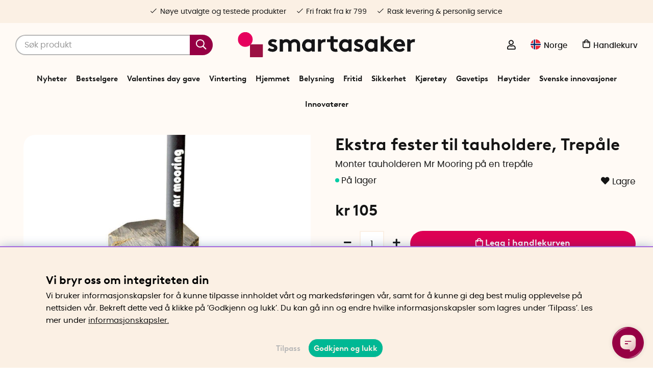

--- FILE ---
content_type: text/html; charset=UTF-8
request_url: https://www.smartasaker.no/no/ekstra-fester-til-tauholdere-trepale
body_size: 83676
content:
<!DOCTYPE html>
<html lang='NO'>
<head>
	<script type="text/javascript"> var cm_active_categories = [1,4,5,6]; var cm_preactive_categories = []; var blocked_nodes = {}; var observer = new MutationObserver(function (mutations) { for(var i = 0; i < mutations.length; i++) { var _ref = mutations[i]; var addedNodes = _ref.addedNodes; for(var j = 0; j < addedNodes.length; j++) { var node = addedNodes[j]; if (node.nodeType === 1) { var src = node.src || ''; var type = node.type; var consent_type = ''; if (typeof node.attributes.consent_type !== 'undefined' && typeof node.attributes.consent_type.value !== 'undefined') consent_type = node.attributes.consent_type.value; if (blocked_content_type(consent_type)) { if (typeof blocked_nodes[consent_type] === 'undefined') blocked_nodes[consent_type] = []; var clone; if (node.tagName === 'SCRIPT') { clone = node.cloneNode(true); } else { clone = node; } clone.air_prev = node.previousElementSibling; clone.air_next = node.nextElementSibling; clone.air_parent = node.parentElement; blocked_nodes[consent_type].push(clone); if (node.tagName === 'SCRIPT') node.type = 'javascript/blocked'; node.parentElement.removeChild(node); var beforeScriptExecuteListener = function beforeScriptExecuteListener(event) { event.preventDefault(); }; node.addEventListener('beforescriptexecute', beforeScriptExecuteListener); } else { log_node(node, consent_type); } } } } }); observer.observe(document.documentElement, { childList: true, subtree: true }); var blocked_content_type = function blocked_content_type(consent_type) { var blocked = 0; if ((typeof(cm_active_categories) == "undefined" || cm_active_categories.includes(parseInt(consent_type))) && consent_type && !check_consent(consent_type, "") && consent_type > 1) blocked = 1; return blocked; }; var external_nodes = []; var internal_nodes = []; var inline_nodes = []; var log_node = function log_node(node, consent_type) { if (node.tagName === 'SCRIPT') { if (node.src && (node.src.indexOf(window.location.host) <= -1 || node.src.indexOf(window.location.host) > 10)) { external_nodes.push(node.src); } else if (node.src) { internal_nodes.push(node.src); } else { inline_nodes.push(node.innerHTML); } } }; document.addEventListener("DOMContentLoaded", function() { if (document.querySelector('#cookie_consent')) { init_cookie_consent(); } }); var init_cookie_consent = function init_cookie_consent(force) { var cookie_consent = get_cookie_consent("air_cookie_consent") || ""; var all_signed = 0; var consents = []; if (cookie_consent) { all_signed = 1; consents = JSON.parse(cookie_consent); var elements = document.querySelectorAll('#cookie_consent_manager input[type=checkbox]'); for (let element of elements) { if (typeof(consents[element.value]) == "undefined") all_signed = 0; } } else { var elements = document.querySelectorAll('#cookie_consent_manager input[type=checkbox][prechecked=true]'); for (let element of elements) { element.checked = true; } } if (!all_signed || force) { document.getElementById('cookie_consent').style.display = 'block'; var elements = document.querySelectorAll('#cookie_consent_manager input[type=checkbox]'); for (let element of elements) { if (consents[element.value]) element.checked = consents[element.value]; } init_acm_click_events(); } }; var init_acm_click_events = function() { document.getElementById("cookie_consent_manage").addEventListener("click", function () { let cookie_consent_manager = document.getElementById('cookie_consent_manager'); if (cookie_consent_manager) cookie_consent_manager.style.display = 'block'; let cookie_consent = document.getElementById('cookie_consent'); if (cookie_consent) cookie_consent.classList.add('managing'); document.querySelectorAll(".dimmer2").forEach(item => { item.addEventListener('click', event => { item.classList.add('active') }) }); }); document.getElementById("cookie_consent_manage_rec").addEventListener("click", function () { var elements = document.querySelectorAll('#cookie_consent_manager input[type=checkbox]'); for (let element of elements) { element.checked = true; } document.getElementById("cookie_consent_manager_confirm").dispatchEvent(new Event("click")); }); let cookie_consent_manager_accept = document.getElementById("cookie_consent_manager_accept"); if (cookie_consent_manager_accept) { cookie_consent_manager_accept.addEventListener("click", function () { cm_action(true); }); } document.getElementById("cookie_consent_manager_confirm").addEventListener("click", function () { cm_action(); }); document.querySelectorAll(".cookie_consent_manager_accept_req").forEach(item => { item.addEventListener('click', event => { cm_action(false); }) }); }; var cm_action = function(consent){ let cookie_consent = document.getElementById('cookie_consent'); if (cookie_consent) cookie_consent.style.display = 'none'; let cookie_consent_manager = document.getElementById('cookie_consent_manager'); if (cookie_consent_manager) cookie_consent_manager.style.display = 'none'; document.querySelectorAll(".dimmer2").forEach(item => { item.addEventListener('click', event => { item.classList.remove('active') }) }); var consents = {}; var elements = document.querySelectorAll('#cookie_consent_manager input[type=checkbox]'); for (let element of elements) { consents[element.value] = typeof(consent) !== "undefined" ? consent : element.checked; } consents[1] = true; var cookie_consents = JSON.stringify(consents); set_cookie_consent(cookie_consents); consent_action(cookie_consents); window.dispatchEvent(new Event("acm_change")); }; var set_cookie_consent = function set_cookie_consent(value) { var exdate = new Date(); exdate.setDate(exdate.getDate() + 30); document.cookie = "air_cookie_consent" + "=" + value + "; expires= " + exdate.toUTCString() + "; path=/" + (location.protocol === "https:" ? "; secure" : ""); }; var get_cookie_consent = function get_cookie_consent(name) { var nameEQ = name + "="; var ca = document.cookie.split('; '); for (let c of ca) { if (c.indexOf(nameEQ) === 0) return c.substring(nameEQ.length, c.length); } return null; }; var consent_action = function consent_action(cookie_consent) { var consent_data = JSON.parse(cookie_consent); for(var category_id in consent_data) { if (consent_data[category_id]) { approve_category(category_id); } } }; var approve_category = function(category_id) { if (typeof blocked_nodes[category_id] !== 'undefined') { for (let node of blocked_nodes[category_id]) { if (node.type == "text/javascript") { var script = document.createElement("script"); script.type = "text/javascript"; if (node.src) { script.src = node.src; } else if (node.innerHTML) { script.innerHTML = node.innerHTML; } document.getElementsByTagName("head")[0].appendChild(script); } else if (node.air_prev && node.air_parent) { cm_insertAfter(node, node.air_prev, node.air_parent); } else if (node.air_next && node.air_parent) { node.air_parent.insertBefore(node, node.air_next); } else if (node.air_parent) { node.air_parent.append(node); } } delete blocked_nodes[category_id]; } }; function cm_insertAfter(newNode, existingNode, parent) { parent.insertBefore(newNode, existingNode.nextSibling); } var check_consent = function check_consent(type, cookie_consent) { if (!type) return false; if (!cookie_consent) cookie_consent = get_cookie_consent("air_cookie_consent"); if (!cookie_consent) return (typeof(cm_preactive_categories) == "undefined" || cm_preactive_categories.includes(parseInt(type))); var consents = JSON.parse(cookie_consent); if (typeof(consents[type]) === 'undefined') return false; return consents[type]; }; </script>
	<title>Ekstra fester til tauholdere, Trepåle | SmartaSaker</title>
	<meta charset="utf-8">
	<meta name="description" content="Smarte ekstra fester som lar deg montere tauholderen Mr Mooring på en trepåle. Praktisk hvis du har båten fortøyd ved en vanlig brygge. Kjøp i dag!">
	<meta name="keywords" content="Mr mooring, tampeholder, tauholder, feste for tampeholder, feste for tauholder, kolonnemontering, kolonnefortøyning, montering trepåle, trepåle, bromontering, fortøyning brygge, fortøyning trepåle, ">
	<meta name="robots" content="INDEX, FOLLOW">
	<meta name="revisit-after" content="14 days">
	<meta name="distribution" content="global">
	<meta http-equiv="expires" content="0">
	<meta name="theme-color" content="#fffaf5" />
	<!-- disables Compatibility view IE -->
	<meta http-equiv="X-UA-Compatible" content="IE=9; IE=8; IE=7; IE=EDGE" />
	<!-- Responsive and mobile friendly stuff -->
	<meta name="HandheldFriendly" content="True">
	<meta name="viewport" content="initial-scale=1.0, maximum-scale=5.0, width=device-width">
	<meta name="apple-mobile-web-app-capable" content="yes" />
	<link rel="canonical" href="https://www.smartasaker.no/no/ekstra-fester-til-tauholdere-trepale" />
	<meta property="og:url" content="https://www.smartasaker.no/no/ekstra-fester-til-tauholdere-trepale"/>
<meta property="og:title" content="Ekstra fester til tauholdere, Trepåle"/>
<meta property="og:image:width" content="200" />
<meta property="og:image:height" content="200" />
<meta property="og:image" content="https://www.smartasaker.no/bilder/artiklar/lima-296380.jpg?m=1620648290"/>
<meta property="og:description" content="Monter tauholderen Mr Mooring p&#229; en trep&#229;le..."/>

	<!-- TrustBox script -->
		<script type="text/javascript" src="//widget.trustpilot.com/bootstrap/v5/tp.widget.bootstrap.min.js" async></script>
	<!-- End TrustBox script -->

	<!-- Preload fonts -->
	<link rel="preload" as="font" href="/themes/enterprise/design/css/webfonts/poppins/poppins-regular-webfont.woff2" onload="this.rel='font'" crossorigin>
	<link rel="preload" as="font" href="/themes/enterprise/design/css/webfonts/poppins/poppins-medium-webfont.woff2" onload="this.rel='font'" crossorigin>
	<link rel="preload" as="font" href="/themes/enterprise/design/css/webfonts/poppins/poppins-semibold-webfont.woff2" onload="this.rel='font'" crossorigin>
	<link rel="preload" as="font" href="/themes/enterprise/design/css/webfonts/brown/BrownLLWeb-Bold.woff2" onload="this.rel='font'" crossorigin>
	<link rel="preload" as="font" href="/themes/enterprise/design/css/icons/fonts/FontAwesome-5-Pro.woff2" onload="this.rel='font'" crossorigin>

	<!-- Favicons -->
	<link rel="apple-touch-icon" sizes="180x180" href="/themes/enterprise/design/bilder/favicon/apple-touch-icon.png">
	<link rel="icon" type="image/png" sizes="32x32" href="/themes/enterprise/design/bilder/favicon/favicon-32x32.png">
	<link rel="icon" type="image/png" sizes="16x16" href="/themes/enterprise/design/bilder/favicon/favicon-16x16.png">
	<link rel="mask-icon" href="/themes/enterprise/design/bilder/favicon/safari-pinned-tab.svg" color="#fbf0e4">
	<link rel="shortcut icon" href="/themes/enterprise/design/bilder/favicon/favicon.ico">
	<meta name="msapplication-TileColor" content="#fbf0e4">
	<meta name="msapplication-config" content="/themes/enterprise/design/bilder/favicon/browserconfig.xml">
	<meta name="theme-color" content="#fbf0e4">


	<script type="text/javascript">
		if(/MSIE \d|Trident.*rv:/.test(navigator.userAgent)){
			document.write('<script src="/themes/air_theme_x/design/script/ie11CustomProperties.js"><\/script><link rel="stylesheet" href="/themes/air_theme_x/design/css/ie.css">');
		}
	</script>

	






<script>/** FILE: /themes/default/design/script/jquery.min.3.4.1.js **/
!function(e,t){"use strict";"object"==typeof module&&"object"==typeof module.exports?module.exports=e.document?t(e,!0):function(e){if(!e.document)throw new Error("jQuery requires a window with a document");return t(e)}:t(e)}("undefined"!=typeof window?window:this,function(C,e){"use strict";var t=[],E=C.document,r=Object.getPrototypeOf,s=t.slice,g=t.concat,u=t.push,i=t.indexOf,n={},o=n.toString,v=n.hasOwnProperty,a=v.toString,l=a.call(Object),y={},m=function(e){return"function"==typeof e&&"number"!=typeof e.nodeType},x=function(e){return null!=e&&e===e.window},c={type:!0,src:!0,nonce:!0,noModule:!0};function b(e,t,n){var r,i,o=(n=n||E).createElement("script");if(o.text=e,t)for(r in c)(i=t[r]||t.getAttribute&&t.getAttribute(r))&&o.setAttribute(r,i);n.head.appendChild(o).parentNode.removeChild(o)}function w(e){return null==e?e+"":"object"==typeof e||"function"==typeof e?n[o.call(e)]||"object":typeof e}var f="3.4.1",k=function(e,t){return new k.fn.init(e,t)},p=/^[\s\uFEFF\xA0]+|[\s\uFEFF\xA0]+$/g;function d(e){var t=!!e&&"length"in e&&e.length,n=w(e);return!m(e)&&!x(e)&&("array"===n||0===t||"number"==typeof t&&0<t&&t-1 in e)}k.fn=k.prototype={jquery:f,constructor:k,length:0,toArray:function(){return s.call(this)},get:function(e){return null==e?s.call(this):e<0?this[e+this.length]:this[e]},pushStack:function(e){var t=k.merge(this.constructor(),e);return t.prevObject=this,t},each:function(e){return k.each(this,e)},map:function(n){return this.pushStack(k.map(this,function(e,t){return n.call(e,t,e)}))},slice:function(){return this.pushStack(s.apply(this,arguments))},first:function(){return this.eq(0)},last:function(){return this.eq(-1)},eq:function(e){var t=this.length,n=+e+(e<0?t:0);return this.pushStack(0<=n&&n<t?[this[n]]:[])},end:function(){return this.prevObject||this.constructor()},push:u,sort:t.sort,splice:t.splice},k.extend=k.fn.extend=function(){var e,t,n,r,i,o,a=arguments[0]||{},s=1,u=arguments.length,l=!1;for("boolean"==typeof a&&(l=a,a=arguments[s]||{},s++),"object"==typeof a||m(a)||(a={}),s===u&&(a=this,s--);s<u;s++)if(null!=(e=arguments[s]))for(t in e)r=e[t],"__proto__"!==t&&a!==r&&(l&&r&&(k.isPlainObject(r)||(i=Array.isArray(r)))?(n=a[t],o=i&&!Array.isArray(n)?[]:i||k.isPlainObject(n)?n:{},i=!1,a[t]=k.extend(l,o,r)):void 0!==r&&(a[t]=r));return a},k.extend({expando:"jQuery"+(f+Math.random()).replace(/\D/g,""),isReady:!0,error:function(e){throw new Error(e)},noop:function(){},isPlainObject:function(e){var t,n;return!(!e||"[object Object]"!==o.call(e))&&(!(t=r(e))||"function"==typeof(n=v.call(t,"constructor")&&t.constructor)&&a.call(n)===l)},isEmptyObject:function(e){var t;for(t in e)return!1;return!0},globalEval:function(e,t){b(e,{nonce:t&&t.nonce})},each:function(e,t){var n,r=0;if(d(e)){for(n=e.length;r<n;r++)if(!1===t.call(e[r],r,e[r]))break}else for(r in e)if(!1===t.call(e[r],r,e[r]))break;return e},trim:function(e){return null==e?"":(e+"").replace(p,"")},makeArray:function(e,t){var n=t||[];return null!=e&&(d(Object(e))?k.merge(n,"string"==typeof e?[e]:e):u.call(n,e)),n},inArray:function(e,t,n){return null==t?-1:i.call(t,e,n)},merge:function(e,t){for(var n=+t.length,r=0,i=e.length;r<n;r++)e[i++]=t[r];return e.length=i,e},grep:function(e,t,n){for(var r=[],i=0,o=e.length,a=!n;i<o;i++)!t(e[i],i)!==a&&r.push(e[i]);return r},map:function(e,t,n){var r,i,o=0,a=[];if(d(e))for(r=e.length;o<r;o++)null!=(i=t(e[o],o,n))&&a.push(i);else for(o in e)null!=(i=t(e[o],o,n))&&a.push(i);return g.apply([],a)},guid:1,support:y}),"function"==typeof Symbol&&(k.fn[Symbol.iterator]=t[Symbol.iterator]),k.each("Boolean Number String Function Array Date RegExp Object Error Symbol".split(" "),function(e,t){n["[object "+t+"]"]=t.toLowerCase()});var h=function(n){var e,d,b,o,i,h,f,g,w,u,l,T,C,a,E,v,s,c,y,k="sizzle"+1*new Date,m=n.document,S=0,r=0,p=ue(),x=ue(),N=ue(),A=ue(),D=function(e,t){return e===t&&(l=!0),0},j={}.hasOwnProperty,t=[],q=t.pop,L=t.push,H=t.push,O=t.slice,P=function(e,t){for(var n=0,r=e.length;n<r;n++)if(e[n]===t)return n;return-1},R="checked|selected|async|autofocus|autoplay|controls|defer|disabled|hidden|ismap|loop|multiple|open|readonly|required|scoped",M="[\\x20\\t\\r\\n\\f]",I="(?:\\\\.|[\\w-]|[^\0-\\xa0])+",W="\\["+M+"*("+I+")(?:"+M+"*([*^$|!~]?=)"+M+"*(?:'((?:\\\\.|[^\\\\'])*)'|\"((?:\\\\.|[^\\\\\"])*)\"|("+I+"))|)"+M+"*\\]",$=":("+I+")(?:\\((('((?:\\\\.|[^\\\\'])*)'|\"((?:\\\\.|[^\\\\\"])*)\")|((?:\\\\.|[^\\\\()[\\]]|"+W+")*)|.*)\\)|)",F=new RegExp(M+"+","g"),B=new RegExp("^"+M+"+|((?:^|[^\\\\])(?:\\\\.)*)"+M+"+$","g"),_=new RegExp("^"+M+"*,"+M+"*"),z=new RegExp("^"+M+"*([>+~]|"+M+")"+M+"*"),U=new RegExp(M+"|>"),X=new RegExp($),V=new RegExp("^"+I+"$"),G={ID:new RegExp("^#("+I+")"),CLASS:new RegExp("^\\.("+I+")"),TAG:new RegExp("^("+I+"|[*])"),ATTR:new RegExp("^"+W),PSEUDO:new RegExp("^"+$),CHILD:new RegExp("^:(only|first|last|nth|nth-last)-(child|of-type)(?:\\("+M+"*(even|odd|(([+-]|)(\\d*)n|)"+M+"*(?:([+-]|)"+M+"*(\\d+)|))"+M+"*\\)|)","i"),bool:new RegExp("^(?:"+R+")$","i"),needsContext:new RegExp("^"+M+"*[>+~]|:(even|odd|eq|gt|lt|nth|first|last)(?:\\("+M+"*((?:-\\d)?\\d*)"+M+"*\\)|)(?=[^-]|$)","i")},Y=/HTML$/i,Q=/^(?:input|select|textarea|button)$/i,J=/^h\d$/i,K=/^[^{]+\{\s*\[native \w/,Z=/^(?:#([\w-]+)|(\w+)|\.([\w-]+))$/,ee=/[+~]/,te=new RegExp("\\\\([\\da-f]{1,6}"+M+"?|("+M+")|.)","ig"),ne=function(e,t,n){var r="0x"+t-65536;return r!=r||n?t:r<0?String.fromCharCode(r+65536):String.fromCharCode(r>>10|55296,1023&r|56320)},re=/([\0-\x1f\x7f]|^-?\d)|^-$|[^\0-\x1f\x7f-\uFFFF\w-]/g,ie=function(e,t){return t?"\0"===e?"\ufffd":e.slice(0,-1)+"\\"+e.charCodeAt(e.length-1).toString(16)+" ":"\\"+e},oe=function(){T()},ae=be(function(e){return!0===e.disabled&&"fieldset"===e.nodeName.toLowerCase()},{dir:"parentNode",next:"legend"});try{H.apply(t=O.call(m.childNodes),m.childNodes),t[m.childNodes.length].nodeType}catch(e){H={apply:t.length?function(e,t){L.apply(e,O.call(t))}:function(e,t){var n=e.length,r=0;while(e[n++]=t[r++]);e.length=n-1}}}function se(t,e,n,r){var i,o,a,s,u,l,c,f=e&&e.ownerDocument,p=e?e.nodeType:9;if(n=n||[],"string"!=typeof t||!t||1!==p&&9!==p&&11!==p)return n;if(!r&&((e?e.ownerDocument||e:m)!==C&&T(e),e=e||C,E)){if(11!==p&&(u=Z.exec(t)))if(i=u[1]){if(9===p){if(!(a=e.getElementById(i)))return n;if(a.id===i)return n.push(a),n}else if(f&&(a=f.getElementById(i))&&y(e,a)&&a.id===i)return n.push(a),n}else{if(u[2])return H.apply(n,e.getElementsByTagName(t)),n;if((i=u[3])&&d.getElementsByClassName&&e.getElementsByClassName)return H.apply(n,e.getElementsByClassName(i)),n}if(d.qsa&&!A[t+" "]&&(!v||!v.test(t))&&(1!==p||"object"!==e.nodeName.toLowerCase())){if(c=t,f=e,1===p&&U.test(t)){(s=e.getAttribute("id"))?s=s.replace(re,ie):e.setAttribute("id",s=k),o=(l=h(t)).length;while(o--)l[o]="#"+s+" "+xe(l[o]);c=l.join(","),f=ee.test(t)&&ye(e.parentNode)||e}try{return H.apply(n,f.querySelectorAll(c)),n}catch(e){A(t,!0)}finally{s===k&&e.removeAttribute("id")}}}return g(t.replace(B,"$1"),e,n,r)}function ue(){var r=[];return function e(t,n){return r.push(t+" ")>b.cacheLength&&delete e[r.shift()],e[t+" "]=n}}function le(e){return e[k]=!0,e}function ce(e){var t=C.createElement("fieldset");try{return!!e(t)}catch(e){return!1}finally{t.parentNode&&t.parentNode.removeChild(t),t=null}}function fe(e,t){var n=e.split("|"),r=n.length;while(r--)b.attrHandle[n[r]]=t}function pe(e,t){var n=t&&e,r=n&&1===e.nodeType&&1===t.nodeType&&e.sourceIndex-t.sourceIndex;if(r)return r;if(n)while(n=n.nextSibling)if(n===t)return-1;return e?1:-1}function de(t){return function(e){return"input"===e.nodeName.toLowerCase()&&e.type===t}}function he(n){return function(e){var t=e.nodeName.toLowerCase();return("input"===t||"button"===t)&&e.type===n}}function ge(t){return function(e){return"form"in e?e.parentNode&&!1===e.disabled?"label"in e?"label"in e.parentNode?e.parentNode.disabled===t:e.disabled===t:e.isDisabled===t||e.isDisabled!==!t&&ae(e)===t:e.disabled===t:"label"in e&&e.disabled===t}}function ve(a){return le(function(o){return o=+o,le(function(e,t){var n,r=a([],e.length,o),i=r.length;while(i--)e[n=r[i]]&&(e[n]=!(t[n]=e[n]))})})}function ye(e){return e&&"undefined"!=typeof e.getElementsByTagName&&e}for(e in d=se.support={},i=se.isXML=function(e){var t=e.namespaceURI,n=(e.ownerDocument||e).documentElement;return!Y.test(t||n&&n.nodeName||"HTML")},T=se.setDocument=function(e){var t,n,r=e?e.ownerDocument||e:m;return r!==C&&9===r.nodeType&&r.documentElement&&(a=(C=r).documentElement,E=!i(C),m!==C&&(n=C.defaultView)&&n.top!==n&&(n.addEventListener?n.addEventListener("unload",oe,!1):n.attachEvent&&n.attachEvent("onunload",oe)),d.attributes=ce(function(e){return e.className="i",!e.getAttribute("className")}),d.getElementsByTagName=ce(function(e){return e.appendChild(C.createComment("")),!e.getElementsByTagName("*").length}),d.getElementsByClassName=K.test(C.getElementsByClassName),d.getById=ce(function(e){return a.appendChild(e).id=k,!C.getElementsByName||!C.getElementsByName(k).length}),d.getById?(b.filter.ID=function(e){var t=e.replace(te,ne);return function(e){return e.getAttribute("id")===t}},b.find.ID=function(e,t){if("undefined"!=typeof t.getElementById&&E){var n=t.getElementById(e);return n?[n]:[]}}):(b.filter.ID=function(e){var n=e.replace(te,ne);return function(e){var t="undefined"!=typeof e.getAttributeNode&&e.getAttributeNode("id");return t&&t.value===n}},b.find.ID=function(e,t){if("undefined"!=typeof t.getElementById&&E){var n,r,i,o=t.getElementById(e);if(o){if((n=o.getAttributeNode("id"))&&n.value===e)return[o];i=t.getElementsByName(e),r=0;while(o=i[r++])if((n=o.getAttributeNode("id"))&&n.value===e)return[o]}return[]}}),b.find.TAG=d.getElementsByTagName?function(e,t){return"undefined"!=typeof t.getElementsByTagName?t.getElementsByTagName(e):d.qsa?t.querySelectorAll(e):void 0}:function(e,t){var n,r=[],i=0,o=t.getElementsByTagName(e);if("*"===e){while(n=o[i++])1===n.nodeType&&r.push(n);return r}return o},b.find.CLASS=d.getElementsByClassName&&function(e,t){if("undefined"!=typeof t.getElementsByClassName&&E)return t.getElementsByClassName(e)},s=[],v=[],(d.qsa=K.test(C.querySelectorAll))&&(ce(function(e){a.appendChild(e).innerHTML="<a id='"+k+"'></a><select id='"+k+"-\r\\' msallowcapture=''><option selected=''></option></select>",e.querySelectorAll("[msallowcapture^='']").length&&v.push("[*^$]="+M+"*(?:''|\"\")"),e.querySelectorAll("[selected]").length||v.push("\\["+M+"*(?:value|"+R+")"),e.querySelectorAll("[id~="+k+"-]").length||v.push("~="),e.querySelectorAll(":checked").length||v.push(":checked"),e.querySelectorAll("a#"+k+"+*").length||v.push(".#.+[+~]")}),ce(function(e){e.innerHTML="<a href='' disabled='disabled'></a><select disabled='disabled'><option/></select>";var t=C.createElement("input");t.setAttribute("type","hidden"),e.appendChild(t).setAttribute("name","D"),e.querySelectorAll("[name=d]").length&&v.push("name"+M+"*[*^$|!~]?="),2!==e.querySelectorAll(":enabled").length&&v.push(":enabled",":disabled"),a.appendChild(e).disabled=!0,2!==e.querySelectorAll(":disabled").length&&v.push(":enabled",":disabled"),e.querySelectorAll("*,:x"),v.push(",.*:")})),(d.matchesSelector=K.test(c=a.matches||a.webkitMatchesSelector||a.mozMatchesSelector||a.oMatchesSelector||a.msMatchesSelector))&&ce(function(e){d.disconnectedMatch=c.call(e,"*"),c.call(e,"[s!='']:x"),s.push("!=",$)}),v=v.length&&new RegExp(v.join("|")),s=s.length&&new RegExp(s.join("|")),t=K.test(a.compareDocumentPosition),y=t||K.test(a.contains)?function(e,t){var n=9===e.nodeType?e.documentElement:e,r=t&&t.parentNode;return e===r||!(!r||1!==r.nodeType||!(n.contains?n.contains(r):e.compareDocumentPosition&&16&e.compareDocumentPosition(r)))}:function(e,t){if(t)while(t=t.parentNode)if(t===e)return!0;return!1},D=t?function(e,t){if(e===t)return l=!0,0;var n=!e.compareDocumentPosition-!t.compareDocumentPosition;return n||(1&(n=(e.ownerDocument||e)===(t.ownerDocument||t)?e.compareDocumentPosition(t):1)||!d.sortDetached&&t.compareDocumentPosition(e)===n?e===C||e.ownerDocument===m&&y(m,e)?-1:t===C||t.ownerDocument===m&&y(m,t)?1:u?P(u,e)-P(u,t):0:4&n?-1:1)}:function(e,t){if(e===t)return l=!0,0;var n,r=0,i=e.parentNode,o=t.parentNode,a=[e],s=[t];if(!i||!o)return e===C?-1:t===C?1:i?-1:o?1:u?P(u,e)-P(u,t):0;if(i===o)return pe(e,t);n=e;while(n=n.parentNode)a.unshift(n);n=t;while(n=n.parentNode)s.unshift(n);while(a[r]===s[r])r++;return r?pe(a[r],s[r]):a[r]===m?-1:s[r]===m?1:0}),C},se.matches=function(e,t){return se(e,null,null,t)},se.matchesSelector=function(e,t){if((e.ownerDocument||e)!==C&&T(e),d.matchesSelector&&E&&!A[t+" "]&&(!s||!s.test(t))&&(!v||!v.test(t)))try{var n=c.call(e,t);if(n||d.disconnectedMatch||e.document&&11!==e.document.nodeType)return n}catch(e){A(t,!0)}return 0<se(t,C,null,[e]).length},se.contains=function(e,t){return(e.ownerDocument||e)!==C&&T(e),y(e,t)},se.attr=function(e,t){(e.ownerDocument||e)!==C&&T(e);var n=b.attrHandle[t.toLowerCase()],r=n&&j.call(b.attrHandle,t.toLowerCase())?n(e,t,!E):void 0;return void 0!==r?r:d.attributes||!E?e.getAttribute(t):(r=e.getAttributeNode(t))&&r.specified?r.value:null},se.escape=function(e){return(e+"").replace(re,ie)},se.error=function(e){throw new Error("Syntax error, unrecognized expression: "+e)},se.uniqueSort=function(e){var t,n=[],r=0,i=0;if(l=!d.detectDuplicates,u=!d.sortStable&&e.slice(0),e.sort(D),l){while(t=e[i++])t===e[i]&&(r=n.push(i));while(r--)e.splice(n[r],1)}return u=null,e},o=se.getText=function(e){var t,n="",r=0,i=e.nodeType;if(i){if(1===i||9===i||11===i){if("string"==typeof e.textContent)return e.textContent;for(e=e.firstChild;e;e=e.nextSibling)n+=o(e)}else if(3===i||4===i)return e.nodeValue}else while(t=e[r++])n+=o(t);return n},(b=se.selectors={cacheLength:50,createPseudo:le,match:G,attrHandle:{},find:{},relative:{">":{dir:"parentNode",first:!0}," ":{dir:"parentNode"},"+":{dir:"previousSibling",first:!0},"~":{dir:"previousSibling"}},preFilter:{ATTR:function(e){return e[1]=e[1].replace(te,ne),e[3]=(e[3]||e[4]||e[5]||"").replace(te,ne),"~="===e[2]&&(e[3]=" "+e[3]+" "),e.slice(0,4)},CHILD:function(e){return e[1]=e[1].toLowerCase(),"nth"===e[1].slice(0,3)?(e[3]||se.error(e[0]),e[4]=+(e[4]?e[5]+(e[6]||1):2*("even"===e[3]||"odd"===e[3])),e[5]=+(e[7]+e[8]||"odd"===e[3])):e[3]&&se.error(e[0]),e},PSEUDO:function(e){var t,n=!e[6]&&e[2];return G.CHILD.test(e[0])?null:(e[3]?e[2]=e[4]||e[5]||"":n&&X.test(n)&&(t=h(n,!0))&&(t=n.indexOf(")",n.length-t)-n.length)&&(e[0]=e[0].slice(0,t),e[2]=n.slice(0,t)),e.slice(0,3))}},filter:{TAG:function(e){var t=e.replace(te,ne).toLowerCase();return"*"===e?function(){return!0}:function(e){return e.nodeName&&e.nodeName.toLowerCase()===t}},CLASS:function(e){var t=p[e+" "];return t||(t=new RegExp("(^|"+M+")"+e+"("+M+"|$)"))&&p(e,function(e){return t.test("string"==typeof e.className&&e.className||"undefined"!=typeof e.getAttribute&&e.getAttribute("class")||"")})},ATTR:function(n,r,i){return function(e){var t=se.attr(e,n);return null==t?"!="===r:!r||(t+="","="===r?t===i:"!="===r?t!==i:"^="===r?i&&0===t.indexOf(i):"*="===r?i&&-1<t.indexOf(i):"$="===r?i&&t.slice(-i.length)===i:"~="===r?-1<(" "+t.replace(F," ")+" ").indexOf(i):"|="===r&&(t===i||t.slice(0,i.length+1)===i+"-"))}},CHILD:function(h,e,t,g,v){var y="nth"!==h.slice(0,3),m="last"!==h.slice(-4),x="of-type"===e;return 1===g&&0===v?function(e){return!!e.parentNode}:function(e,t,n){var r,i,o,a,s,u,l=y!==m?"nextSibling":"previousSibling",c=e.parentNode,f=x&&e.nodeName.toLowerCase(),p=!n&&!x,d=!1;if(c){if(y){while(l){a=e;while(a=a[l])if(x?a.nodeName.toLowerCase()===f:1===a.nodeType)return!1;u=l="only"===h&&!u&&"nextSibling"}return!0}if(u=[m?c.firstChild:c.lastChild],m&&p){d=(s=(r=(i=(o=(a=c)[k]||(a[k]={}))[a.uniqueID]||(o[a.uniqueID]={}))[h]||[])[0]===S&&r[1])&&r[2],a=s&&c.childNodes[s];while(a=++s&&a&&a[l]||(d=s=0)||u.pop())if(1===a.nodeType&&++d&&a===e){i[h]=[S,s,d];break}}else if(p&&(d=s=(r=(i=(o=(a=e)[k]||(a[k]={}))[a.uniqueID]||(o[a.uniqueID]={}))[h]||[])[0]===S&&r[1]),!1===d)while(a=++s&&a&&a[l]||(d=s=0)||u.pop())if((x?a.nodeName.toLowerCase()===f:1===a.nodeType)&&++d&&(p&&((i=(o=a[k]||(a[k]={}))[a.uniqueID]||(o[a.uniqueID]={}))[h]=[S,d]),a===e))break;return(d-=v)===g||d%g==0&&0<=d/g}}},PSEUDO:function(e,o){var t,a=b.pseudos[e]||b.setFilters[e.toLowerCase()]||se.error("unsupported pseudo: "+e);return a[k]?a(o):1<a.length?(t=[e,e,"",o],b.setFilters.hasOwnProperty(e.toLowerCase())?le(function(e,t){var n,r=a(e,o),i=r.length;while(i--)e[n=P(e,r[i])]=!(t[n]=r[i])}):function(e){return a(e,0,t)}):a}},pseudos:{not:le(function(e){var r=[],i=[],s=f(e.replace(B,"$1"));return s[k]?le(function(e,t,n,r){var i,o=s(e,null,r,[]),a=e.length;while(a--)(i=o[a])&&(e[a]=!(t[a]=i))}):function(e,t,n){return r[0]=e,s(r,null,n,i),r[0]=null,!i.pop()}}),has:le(function(t){return function(e){return 0<se(t,e).length}}),contains:le(function(t){return t=t.replace(te,ne),function(e){return-1<(e.textContent||o(e)).indexOf(t)}}),lang:le(function(n){return V.test(n||"")||se.error("unsupported lang: "+n),n=n.replace(te,ne).toLowerCase(),function(e){var t;do{if(t=E?e.lang:e.getAttribute("xml:lang")||e.getAttribute("lang"))return(t=t.toLowerCase())===n||0===t.indexOf(n+"-")}while((e=e.parentNode)&&1===e.nodeType);return!1}}),target:function(e){var t=n.location&&n.location.hash;return t&&t.slice(1)===e.id},root:function(e){return e===a},focus:function(e){return e===C.activeElement&&(!C.hasFocus||C.hasFocus())&&!!(e.type||e.href||~e.tabIndex)},enabled:ge(!1),disabled:ge(!0),checked:function(e){var t=e.nodeName.toLowerCase();return"input"===t&&!!e.checked||"option"===t&&!!e.selected},selected:function(e){return e.parentNode&&e.parentNode.selectedIndex,!0===e.selected},empty:function(e){for(e=e.firstChild;e;e=e.nextSibling)if(e.nodeType<6)return!1;return!0},parent:function(e){return!b.pseudos.empty(e)},header:function(e){return J.test(e.nodeName)},input:function(e){return Q.test(e.nodeName)},button:function(e){var t=e.nodeName.toLowerCase();return"input"===t&&"button"===e.type||"button"===t},text:function(e){var t;return"input"===e.nodeName.toLowerCase()&&"text"===e.type&&(null==(t=e.getAttribute("type"))||"text"===t.toLowerCase())},first:ve(function(){return[0]}),last:ve(function(e,t){return[t-1]}),eq:ve(function(e,t,n){return[n<0?n+t:n]}),even:ve(function(e,t){for(var n=0;n<t;n+=2)e.push(n);return e}),odd:ve(function(e,t){for(var n=1;n<t;n+=2)e.push(n);return e}),lt:ve(function(e,t,n){for(var r=n<0?n+t:t<n?t:n;0<=--r;)e.push(r);return e}),gt:ve(function(e,t,n){for(var r=n<0?n+t:n;++r<t;)e.push(r);return e})}}).pseudos.nth=b.pseudos.eq,{radio:!0,checkbox:!0,file:!0,password:!0,image:!0})b.pseudos[e]=de(e);for(e in{submit:!0,reset:!0})b.pseudos[e]=he(e);function me(){}function xe(e){for(var t=0,n=e.length,r="";t<n;t++)r+=e[t].value;return r}function be(s,e,t){var u=e.dir,l=e.next,c=l||u,f=t&&"parentNode"===c,p=r++;return e.first?function(e,t,n){while(e=e[u])if(1===e.nodeType||f)return s(e,t,n);return!1}:function(e,t,n){var r,i,o,a=[S,p];if(n){while(e=e[u])if((1===e.nodeType||f)&&s(e,t,n))return!0}else while(e=e[u])if(1===e.nodeType||f)if(i=(o=e[k]||(e[k]={}))[e.uniqueID]||(o[e.uniqueID]={}),l&&l===e.nodeName.toLowerCase())e=e[u]||e;else{if((r=i[c])&&r[0]===S&&r[1]===p)return a[2]=r[2];if((i[c]=a)[2]=s(e,t,n))return!0}return!1}}function we(i){return 1<i.length?function(e,t,n){var r=i.length;while(r--)if(!i[r](e,t,n))return!1;return!0}:i[0]}function Te(e,t,n,r,i){for(var o,a=[],s=0,u=e.length,l=null!=t;s<u;s++)(o=e[s])&&(n&&!n(o,r,i)||(a.push(o),l&&t.push(s)));return a}function Ce(d,h,g,v,y,e){return v&&!v[k]&&(v=Ce(v)),y&&!y[k]&&(y=Ce(y,e)),le(function(e,t,n,r){var i,o,a,s=[],u=[],l=t.length,c=e||function(e,t,n){for(var r=0,i=t.length;r<i;r++)se(e,t[r],n);return n}(h||"*",n.nodeType?[n]:n,[]),f=!d||!e&&h?c:Te(c,s,d,n,r),p=g?y||(e?d:l||v)?[]:t:f;if(g&&g(f,p,n,r),v){i=Te(p,u),v(i,[],n,r),o=i.length;while(o--)(a=i[o])&&(p[u[o]]=!(f[u[o]]=a))}if(e){if(y||d){if(y){i=[],o=p.length;while(o--)(a=p[o])&&i.push(f[o]=a);y(null,p=[],i,r)}o=p.length;while(o--)(a=p[o])&&-1<(i=y?P(e,a):s[o])&&(e[i]=!(t[i]=a))}}else p=Te(p===t?p.splice(l,p.length):p),y?y(null,t,p,r):H.apply(t,p)})}function Ee(e){for(var i,t,n,r=e.length,o=b.relative[e[0].type],a=o||b.relative[" "],s=o?1:0,u=be(function(e){return e===i},a,!0),l=be(function(e){return-1<P(i,e)},a,!0),c=[function(e,t,n){var r=!o&&(n||t!==w)||((i=t).nodeType?u(e,t,n):l(e,t,n));return i=null,r}];s<r;s++)if(t=b.relative[e[s].type])c=[be(we(c),t)];else{if((t=b.filter[e[s].type].apply(null,e[s].matches))[k]){for(n=++s;n<r;n++)if(b.relative[e[n].type])break;return Ce(1<s&&we(c),1<s&&xe(e.slice(0,s-1).concat({value:" "===e[s-2].type?"*":""})).replace(B,"$1"),t,s<n&&Ee(e.slice(s,n)),n<r&&Ee(e=e.slice(n)),n<r&&xe(e))}c.push(t)}return we(c)}return me.prototype=b.filters=b.pseudos,b.setFilters=new me,h=se.tokenize=function(e,t){var n,r,i,o,a,s,u,l=x[e+" "];if(l)return t?0:l.slice(0);a=e,s=[],u=b.preFilter;while(a){for(o in n&&!(r=_.exec(a))||(r&&(a=a.slice(r[0].length)||a),s.push(i=[])),n=!1,(r=z.exec(a))&&(n=r.shift(),i.push({value:n,type:r[0].replace(B," ")}),a=a.slice(n.length)),b.filter)!(r=G[o].exec(a))||u[o]&&!(r=u[o](r))||(n=r.shift(),i.push({value:n,type:o,matches:r}),a=a.slice(n.length));if(!n)break}return t?a.length:a?se.error(e):x(e,s).slice(0)},f=se.compile=function(e,t){var n,v,y,m,x,r,i=[],o=[],a=N[e+" "];if(!a){t||(t=h(e)),n=t.length;while(n--)(a=Ee(t[n]))[k]?i.push(a):o.push(a);(a=N(e,(v=o,m=0<(y=i).length,x=0<v.length,r=function(e,t,n,r,i){var o,a,s,u=0,l="0",c=e&&[],f=[],p=w,d=e||x&&b.find.TAG("*",i),h=S+=null==p?1:Math.random()||.1,g=d.length;for(i&&(w=t===C||t||i);l!==g&&null!=(o=d[l]);l++){if(x&&o){a=0,t||o.ownerDocument===C||(T(o),n=!E);while(s=v[a++])if(s(o,t||C,n)){r.push(o);break}i&&(S=h)}m&&((o=!s&&o)&&u--,e&&c.push(o))}if(u+=l,m&&l!==u){a=0;while(s=y[a++])s(c,f,t,n);if(e){if(0<u)while(l--)c[l]||f[l]||(f[l]=q.call(r));f=Te(f)}H.apply(r,f),i&&!e&&0<f.length&&1<u+y.length&&se.uniqueSort(r)}return i&&(S=h,w=p),c},m?le(r):r))).selector=e}return a},g=se.select=function(e,t,n,r){var i,o,a,s,u,l="function"==typeof e&&e,c=!r&&h(e=l.selector||e);if(n=n||[],1===c.length){if(2<(o=c[0]=c[0].slice(0)).length&&"ID"===(a=o[0]).type&&9===t.nodeType&&E&&b.relative[o[1].type]){if(!(t=(b.find.ID(a.matches[0].replace(te,ne),t)||[])[0]))return n;l&&(t=t.parentNode),e=e.slice(o.shift().value.length)}i=G.needsContext.test(e)?0:o.length;while(i--){if(a=o[i],b.relative[s=a.type])break;if((u=b.find[s])&&(r=u(a.matches[0].replace(te,ne),ee.test(o[0].type)&&ye(t.parentNode)||t))){if(o.splice(i,1),!(e=r.length&&xe(o)))return H.apply(n,r),n;break}}}return(l||f(e,c))(r,t,!E,n,!t||ee.test(e)&&ye(t.parentNode)||t),n},d.sortStable=k.split("").sort(D).join("")===k,d.detectDuplicates=!!l,T(),d.sortDetached=ce(function(e){return 1&e.compareDocumentPosition(C.createElement("fieldset"))}),ce(function(e){return e.innerHTML="<a href='#'></a>","#"===e.firstChild.getAttribute("href")})||fe("type|href|height|width",function(e,t,n){if(!n)return e.getAttribute(t,"type"===t.toLowerCase()?1:2)}),d.attributes&&ce(function(e){return e.innerHTML="<input/>",e.firstChild.setAttribute("value",""),""===e.firstChild.getAttribute("value")})||fe("value",function(e,t,n){if(!n&&"input"===e.nodeName.toLowerCase())return e.defaultValue}),ce(function(e){return null==e.getAttribute("disabled")})||fe(R,function(e,t,n){var r;if(!n)return!0===e[t]?t.toLowerCase():(r=e.getAttributeNode(t))&&r.specified?r.value:null}),se}(C);k.find=h,k.expr=h.selectors,k.expr[":"]=k.expr.pseudos,k.uniqueSort=k.unique=h.uniqueSort,k.text=h.getText,k.isXMLDoc=h.isXML,k.contains=h.contains,k.escapeSelector=h.escape;var T=function(e,t,n){var r=[],i=void 0!==n;while((e=e[t])&&9!==e.nodeType)if(1===e.nodeType){if(i&&k(e).is(n))break;r.push(e)}return r},S=function(e,t){for(var n=[];e;e=e.nextSibling)1===e.nodeType&&e!==t&&n.push(e);return n},N=k.expr.match.needsContext;function A(e,t){return e.nodeName&&e.nodeName.toLowerCase()===t.toLowerCase()}var D=/^<([a-z][^\/\0>:\x20\t\r\n\f]*)[\x20\t\r\n\f]*\/?>(?:<\/\1>|)$/i;function j(e,n,r){return m(n)?k.grep(e,function(e,t){return!!n.call(e,t,e)!==r}):n.nodeType?k.grep(e,function(e){return e===n!==r}):"string"!=typeof n?k.grep(e,function(e){return-1<i.call(n,e)!==r}):k.filter(n,e,r)}k.filter=function(e,t,n){var r=t[0];return n&&(e=":not("+e+")"),1===t.length&&1===r.nodeType?k.find.matchesSelector(r,e)?[r]:[]:k.find.matches(e,k.grep(t,function(e){return 1===e.nodeType}))},k.fn.extend({find:function(e){var t,n,r=this.length,i=this;if("string"!=typeof e)return this.pushStack(k(e).filter(function(){for(t=0;t<r;t++)if(k.contains(i[t],this))return!0}));for(n=this.pushStack([]),t=0;t<r;t++)k.find(e,i[t],n);return 1<r?k.uniqueSort(n):n},filter:function(e){return this.pushStack(j(this,e||[],!1))},not:function(e){return this.pushStack(j(this,e||[],!0))},is:function(e){return!!j(this,"string"==typeof e&&N.test(e)?k(e):e||[],!1).length}});var q,L=/^(?:\s*(<[\w\W]+>)[^>]*|#([\w-]+))$/;(k.fn.init=function(e,t,n){var r,i;if(!e)return this;if(n=n||q,"string"==typeof e){if(!(r="<"===e[0]&&">"===e[e.length-1]&&3<=e.length?[null,e,null]:L.exec(e))||!r[1]&&t)return!t||t.jquery?(t||n).find(e):this.constructor(t).find(e);if(r[1]){if(t=t instanceof k?t[0]:t,k.merge(this,k.parseHTML(r[1],t&&t.nodeType?t.ownerDocument||t:E,!0)),D.test(r[1])&&k.isPlainObject(t))for(r in t)m(this[r])?this[r](t[r]):this.attr(r,t[r]);return this}return(i=E.getElementById(r[2]))&&(this[0]=i,this.length=1),this}return e.nodeType?(this[0]=e,this.length=1,this):m(e)?void 0!==n.ready?n.ready(e):e(k):k.makeArray(e,this)}).prototype=k.fn,q=k(E);var H=/^(?:parents|prev(?:Until|All))/,O={children:!0,contents:!0,next:!0,prev:!0};function P(e,t){while((e=e[t])&&1!==e.nodeType);return e}k.fn.extend({has:function(e){var t=k(e,this),n=t.length;return this.filter(function(){for(var e=0;e<n;e++)if(k.contains(this,t[e]))return!0})},closest:function(e,t){var n,r=0,i=this.length,o=[],a="string"!=typeof e&&k(e);if(!N.test(e))for(;r<i;r++)for(n=this[r];n&&n!==t;n=n.parentNode)if(n.nodeType<11&&(a?-1<a.index(n):1===n.nodeType&&k.find.matchesSelector(n,e))){o.push(n);break}return this.pushStack(1<o.length?k.uniqueSort(o):o)},index:function(e){return e?"string"==typeof e?i.call(k(e),this[0]):i.call(this,e.jquery?e[0]:e):this[0]&&this[0].parentNode?this.first().prevAll().length:-1},add:function(e,t){return this.pushStack(k.uniqueSort(k.merge(this.get(),k(e,t))))},addBack:function(e){return this.add(null==e?this.prevObject:this.prevObject.filter(e))}}),k.each({parent:function(e){var t=e.parentNode;return t&&11!==t.nodeType?t:null},parents:function(e){return T(e,"parentNode")},parentsUntil:function(e,t,n){return T(e,"parentNode",n)},next:function(e){return P(e,"nextSibling")},prev:function(e){return P(e,"previousSibling")},nextAll:function(e){return T(e,"nextSibling")},prevAll:function(e){return T(e,"previousSibling")},nextUntil:function(e,t,n){return T(e,"nextSibling",n)},prevUntil:function(e,t,n){return T(e,"previousSibling",n)},siblings:function(e){return S((e.parentNode||{}).firstChild,e)},children:function(e){return S(e.firstChild)},contents:function(e){return"undefined"!=typeof e.contentDocument?e.contentDocument:(A(e,"template")&&(e=e.content||e),k.merge([],e.childNodes))}},function(r,i){k.fn[r]=function(e,t){var n=k.map(this,i,e);return"Until"!==r.slice(-5)&&(t=e),t&&"string"==typeof t&&(n=k.filter(t,n)),1<this.length&&(O[r]||k.uniqueSort(n),H.test(r)&&n.reverse()),this.pushStack(n)}});var R=/[^\x20\t\r\n\f]+/g;function M(e){return e}function I(e){throw e}function W(e,t,n,r){var i;try{e&&m(i=e.promise)?i.call(e).done(t).fail(n):e&&m(i=e.then)?i.call(e,t,n):t.apply(void 0,[e].slice(r))}catch(e){n.apply(void 0,[e])}}k.Callbacks=function(r){var e,n;r="string"==typeof r?(e=r,n={},k.each(e.match(R)||[],function(e,t){n[t]=!0}),n):k.extend({},r);var i,t,o,a,s=[],u=[],l=-1,c=function(){for(a=a||r.once,o=i=!0;u.length;l=-1){t=u.shift();while(++l<s.length)!1===s[l].apply(t[0],t[1])&&r.stopOnFalse&&(l=s.length,t=!1)}r.memory||(t=!1),i=!1,a&&(s=t?[]:"")},f={add:function(){return s&&(t&&!i&&(l=s.length-1,u.push(t)),function n(e){k.each(e,function(e,t){m(t)?r.unique&&f.has(t)||s.push(t):t&&t.length&&"string"!==w(t)&&n(t)})}(arguments),t&&!i&&c()),this},remove:function(){return k.each(arguments,function(e,t){var n;while(-1<(n=k.inArray(t,s,n)))s.splice(n,1),n<=l&&l--}),this},has:function(e){return e?-1<k.inArray(e,s):0<s.length},empty:function(){return s&&(s=[]),this},disable:function(){return a=u=[],s=t="",this},disabled:function(){return!s},lock:function(){return a=u=[],t||i||(s=t=""),this},locked:function(){return!!a},fireWith:function(e,t){return a||(t=[e,(t=t||[]).slice?t.slice():t],u.push(t),i||c()),this},fire:function(){return f.fireWith(this,arguments),this},fired:function(){return!!o}};return f},k.extend({Deferred:function(e){var o=[["notify","progress",k.Callbacks("memory"),k.Callbacks("memory"),2],["resolve","done",k.Callbacks("once memory"),k.Callbacks("once memory"),0,"resolved"],["reject","fail",k.Callbacks("once memory"),k.Callbacks("once memory"),1,"rejected"]],i="pending",a={state:function(){return i},always:function(){return s.done(arguments).fail(arguments),this},"catch":function(e){return a.then(null,e)},pipe:function(){var i=arguments;return k.Deferred(function(r){k.each(o,function(e,t){var n=m(i[t[4]])&&i[t[4]];s[t[1]](function(){var e=n&&n.apply(this,arguments);e&&m(e.promise)?e.promise().progress(r.notify).done(r.resolve).fail(r.reject):r[t[0]+"With"](this,n?[e]:arguments)})}),i=null}).promise()},then:function(t,n,r){var u=0;function l(i,o,a,s){return function(){var n=this,r=arguments,e=function(){var e,t;if(!(i<u)){if((e=a.apply(n,r))===o.promise())throw new TypeError("Thenable self-resolution");t=e&&("object"==typeof e||"function"==typeof e)&&e.then,m(t)?s?t.call(e,l(u,o,M,s),l(u,o,I,s)):(u++,t.call(e,l(u,o,M,s),l(u,o,I,s),l(u,o,M,o.notifyWith))):(a!==M&&(n=void 0,r=[e]),(s||o.resolveWith)(n,r))}},t=s?e:function(){try{e()}catch(e){k.Deferred.exceptionHook&&k.Deferred.exceptionHook(e,t.stackTrace),u<=i+1&&(a!==I&&(n=void 0,r=[e]),o.rejectWith(n,r))}};i?t():(k.Deferred.getStackHook&&(t.stackTrace=k.Deferred.getStackHook()),C.setTimeout(t))}}return k.Deferred(function(e){o[0][3].add(l(0,e,m(r)?r:M,e.notifyWith)),o[1][3].add(l(0,e,m(t)?t:M)),o[2][3].add(l(0,e,m(n)?n:I))}).promise()},promise:function(e){return null!=e?k.extend(e,a):a}},s={};return k.each(o,function(e,t){var n=t[2],r=t[5];a[t[1]]=n.add,r&&n.add(function(){i=r},o[3-e][2].disable,o[3-e][3].disable,o[0][2].lock,o[0][3].lock),n.add(t[3].fire),s[t[0]]=function(){return s[t[0]+"With"](this===s?void 0:this,arguments),this},s[t[0]+"With"]=n.fireWith}),a.promise(s),e&&e.call(s,s),s},when:function(e){var n=arguments.length,t=n,r=Array(t),i=s.call(arguments),o=k.Deferred(),a=function(t){return function(e){r[t]=this,i[t]=1<arguments.length?s.call(arguments):e,--n||o.resolveWith(r,i)}};if(n<=1&&(W(e,o.done(a(t)).resolve,o.reject,!n),"pending"===o.state()||m(i[t]&&i[t].then)))return o.then();while(t--)W(i[t],a(t),o.reject);return o.promise()}});var $=/^(Eval|Internal|Range|Reference|Syntax|Type|URI)Error$/;k.Deferred.exceptionHook=function(e,t){C.console&&C.console.warn&&e&&$.test(e.name)&&C.console.warn("jQuery.Deferred exception: "+e.message,e.stack,t)},k.readyException=function(e){C.setTimeout(function(){throw e})};var F=k.Deferred();function B(){E.removeEventListener("DOMContentLoaded",B),C.removeEventListener("load",B),k.ready()}k.fn.ready=function(e){return F.then(e)["catch"](function(e){k.readyException(e)}),this},k.extend({isReady:!1,readyWait:1,ready:function(e){(!0===e?--k.readyWait:k.isReady)||(k.isReady=!0)!==e&&0<--k.readyWait||F.resolveWith(E,[k])}}),k.ready.then=F.then,"complete"===E.readyState||"loading"!==E.readyState&&!E.documentElement.doScroll?C.setTimeout(k.ready):(E.addEventListener("DOMContentLoaded",B),C.addEventListener("load",B));var _=function(e,t,n,r,i,o,a){var s=0,u=e.length,l=null==n;if("object"===w(n))for(s in i=!0,n)_(e,t,s,n[s],!0,o,a);else if(void 0!==r&&(i=!0,m(r)||(a=!0),l&&(a?(t.call(e,r),t=null):(l=t,t=function(e,t,n){return l.call(k(e),n)})),t))for(;s<u;s++)t(e[s],n,a?r:r.call(e[s],s,t(e[s],n)));return i?e:l?t.call(e):u?t(e[0],n):o},z=/^-ms-/,U=/-([a-z])/g;function X(e,t){return t.toUpperCase()}function V(e){return e.replace(z,"ms-").replace(U,X)}var G=function(e){return 1===e.nodeType||9===e.nodeType||!+e.nodeType};function Y(){this.expando=k.expando+Y.uid++}Y.uid=1,Y.prototype={cache:function(e){var t=e[this.expando];return t||(t={},G(e)&&(e.nodeType?e[this.expando]=t:Object.defineProperty(e,this.expando,{value:t,configurable:!0}))),t},set:function(e,t,n){var r,i=this.cache(e);if("string"==typeof t)i[V(t)]=n;else for(r in t)i[V(r)]=t[r];return i},get:function(e,t){return void 0===t?this.cache(e):e[this.expando]&&e[this.expando][V(t)]},access:function(e,t,n){return void 0===t||t&&"string"==typeof t&&void 0===n?this.get(e,t):(this.set(e,t,n),void 0!==n?n:t)},remove:function(e,t){var n,r=e[this.expando];if(void 0!==r){if(void 0!==t){n=(t=Array.isArray(t)?t.map(V):(t=V(t))in r?[t]:t.match(R)||[]).length;while(n--)delete r[t[n]]}(void 0===t||k.isEmptyObject(r))&&(e.nodeType?e[this.expando]=void 0:delete e[this.expando])}},hasData:function(e){var t=e[this.expando];return void 0!==t&&!k.isEmptyObject(t)}};var Q=new Y,J=new Y,K=/^(?:\{[\w\W]*\}|\[[\w\W]*\])$/,Z=/[A-Z]/g;function ee(e,t,n){var r,i;if(void 0===n&&1===e.nodeType)if(r="data-"+t.replace(Z,"-$&").toLowerCase(),"string"==typeof(n=e.getAttribute(r))){try{n="true"===(i=n)||"false"!==i&&("null"===i?null:i===+i+""?+i:K.test(i)?JSON.parse(i):i)}catch(e){}J.set(e,t,n)}else n=void 0;return n}k.extend({hasData:function(e){return J.hasData(e)||Q.hasData(e)},data:function(e,t,n){return J.access(e,t,n)},removeData:function(e,t){J.remove(e,t)},_data:function(e,t,n){return Q.access(e,t,n)},_removeData:function(e,t){Q.remove(e,t)}}),k.fn.extend({data:function(n,e){var t,r,i,o=this[0],a=o&&o.attributes;if(void 0===n){if(this.length&&(i=J.get(o),1===o.nodeType&&!Q.get(o,"hasDataAttrs"))){t=a.length;while(t--)a[t]&&0===(r=a[t].name).indexOf("data-")&&(r=V(r.slice(5)),ee(o,r,i[r]));Q.set(o,"hasDataAttrs",!0)}return i}return"object"==typeof n?this.each(function(){J.set(this,n)}):_(this,function(e){var t;if(o&&void 0===e)return void 0!==(t=J.get(o,n))?t:void 0!==(t=ee(o,n))?t:void 0;this.each(function(){J.set(this,n,e)})},null,e,1<arguments.length,null,!0)},removeData:function(e){return this.each(function(){J.remove(this,e)})}}),k.extend({queue:function(e,t,n){var r;if(e)return t=(t||"fx")+"queue",r=Q.get(e,t),n&&(!r||Array.isArray(n)?r=Q.access(e,t,k.makeArray(n)):r.push(n)),r||[]},dequeue:function(e,t){t=t||"fx";var n=k.queue(e,t),r=n.length,i=n.shift(),o=k._queueHooks(e,t);"inprogress"===i&&(i=n.shift(),r--),i&&("fx"===t&&n.unshift("inprogress"),delete o.stop,i.call(e,function(){k.dequeue(e,t)},o)),!r&&o&&o.empty.fire()},_queueHooks:function(e,t){var n=t+"queueHooks";return Q.get(e,n)||Q.access(e,n,{empty:k.Callbacks("once memory").add(function(){Q.remove(e,[t+"queue",n])})})}}),k.fn.extend({queue:function(t,n){var e=2;return"string"!=typeof t&&(n=t,t="fx",e--),arguments.length<e?k.queue(this[0],t):void 0===n?this:this.each(function(){var e=k.queue(this,t,n);k._queueHooks(this,t),"fx"===t&&"inprogress"!==e[0]&&k.dequeue(this,t)})},dequeue:function(e){return this.each(function(){k.dequeue(this,e)})},clearQueue:function(e){return this.queue(e||"fx",[])},promise:function(e,t){var n,r=1,i=k.Deferred(),o=this,a=this.length,s=function(){--r||i.resolveWith(o,[o])};"string"!=typeof e&&(t=e,e=void 0),e=e||"fx";while(a--)(n=Q.get(o[a],e+"queueHooks"))&&n.empty&&(r++,n.empty.add(s));return s(),i.promise(t)}});var te=/[+-]?(?:\d*\.|)\d+(?:[eE][+-]?\d+|)/.source,ne=new RegExp("^(?:([+-])=|)("+te+")([a-z%]*)$","i"),re=["Top","Right","Bottom","Left"],ie=E.documentElement,oe=function(e){return k.contains(e.ownerDocument,e)},ae={composed:!0};ie.getRootNode&&(oe=function(e){return k.contains(e.ownerDocument,e)||e.getRootNode(ae)===e.ownerDocument});var se=function(e,t){return"none"===(e=t||e).style.display||""===e.style.display&&oe(e)&&"none"===k.css(e,"display")},ue=function(e,t,n,r){var i,o,a={};for(o in t)a[o]=e.style[o],e.style[o]=t[o];for(o in i=n.apply(e,r||[]),t)e.style[o]=a[o];return i};function le(e,t,n,r){var i,o,a=20,s=r?function(){return r.cur()}:function(){return k.css(e,t,"")},u=s(),l=n&&n[3]||(k.cssNumber[t]?"":"px"),c=e.nodeType&&(k.cssNumber[t]||"px"!==l&&+u)&&ne.exec(k.css(e,t));if(c&&c[3]!==l){u/=2,l=l||c[3],c=+u||1;while(a--)k.style(e,t,c+l),(1-o)*(1-(o=s()/u||.5))<=0&&(a=0),c/=o;c*=2,k.style(e,t,c+l),n=n||[]}return n&&(c=+c||+u||0,i=n[1]?c+(n[1]+1)*n[2]:+n[2],r&&(r.unit=l,r.start=c,r.end=i)),i}var ce={};function fe(e,t){for(var n,r,i,o,a,s,u,l=[],c=0,f=e.length;c<f;c++)(r=e[c]).style&&(n=r.style.display,t?("none"===n&&(l[c]=Q.get(r,"display")||null,l[c]||(r.style.display="")),""===r.style.display&&se(r)&&(l[c]=(u=a=o=void 0,a=(i=r).ownerDocument,s=i.nodeName,(u=ce[s])||(o=a.body.appendChild(a.createElement(s)),u=k.css(o,"display"),o.parentNode.removeChild(o),"none"===u&&(u="block"),ce[s]=u)))):"none"!==n&&(l[c]="none",Q.set(r,"display",n)));for(c=0;c<f;c++)null!=l[c]&&(e[c].style.display=l[c]);return e}k.fn.extend({show:function(){return fe(this,!0)},hide:function(){return fe(this)},toggle:function(e){return"boolean"==typeof e?e?this.show():this.hide():this.each(function(){se(this)?k(this).show():k(this).hide()})}});var pe=/^(?:checkbox|radio)$/i,de=/<([a-z][^\/\0>\x20\t\r\n\f]*)/i,he=/^$|^module$|\/(?:java|ecma)script/i,ge={option:[1,"<select multiple='multiple'>","</select>"],thead:[1,"<table>","</table>"],col:[2,"<table><colgroup>","</colgroup></table>"],tr:[2,"<table><tbody>","</tbody></table>"],td:[3,"<table><tbody><tr>","</tr></tbody></table>"],_default:[0,"",""]};function ve(e,t){var n;return n="undefined"!=typeof e.getElementsByTagName?e.getElementsByTagName(t||"*"):"undefined"!=typeof e.querySelectorAll?e.querySelectorAll(t||"*"):[],void 0===t||t&&A(e,t)?k.merge([e],n):n}function ye(e,t){for(var n=0,r=e.length;n<r;n++)Q.set(e[n],"globalEval",!t||Q.get(t[n],"globalEval"))}ge.optgroup=ge.option,ge.tbody=ge.tfoot=ge.colgroup=ge.caption=ge.thead,ge.th=ge.td;var me,xe,be=/<|&#?\w+;/;function we(e,t,n,r,i){for(var o,a,s,u,l,c,f=t.createDocumentFragment(),p=[],d=0,h=e.length;d<h;d++)if((o=e[d])||0===o)if("object"===w(o))k.merge(p,o.nodeType?[o]:o);else if(be.test(o)){a=a||f.appendChild(t.createElement("div")),s=(de.exec(o)||["",""])[1].toLowerCase(),u=ge[s]||ge._default,a.innerHTML=u[1]+k.htmlPrefilter(o)+u[2],c=u[0];while(c--)a=a.lastChild;k.merge(p,a.childNodes),(a=f.firstChild).textContent=""}else p.push(t.createTextNode(o));f.textContent="",d=0;while(o=p[d++])if(r&&-1<k.inArray(o,r))i&&i.push(o);else if(l=oe(o),a=ve(f.appendChild(o),"script"),l&&ye(a),n){c=0;while(o=a[c++])he.test(o.type||"")&&n.push(o)}return f}me=E.createDocumentFragment().appendChild(E.createElement("div")),(xe=E.createElement("input")).setAttribute("type","radio"),xe.setAttribute("checked","checked"),xe.setAttribute("name","t"),me.appendChild(xe),y.checkClone=me.cloneNode(!0).cloneNode(!0).lastChild.checked,me.innerHTML="<textarea>x</textarea>",y.noCloneChecked=!!me.cloneNode(!0).lastChild.defaultValue;var Te=/^key/,Ce=/^(?:mouse|pointer|contextmenu|drag|drop)|click/,Ee=/^([^.]*)(?:\.(.+)|)/;function ke(){return!0}function Se(){return!1}function Ne(e,t){return e===function(){try{return E.activeElement}catch(e){}}()==("focus"===t)}function Ae(e,t,n,r,i,o){var a,s;if("object"==typeof t){for(s in"string"!=typeof n&&(r=r||n,n=void 0),t)Ae(e,s,n,r,t[s],o);return e}if(null==r&&null==i?(i=n,r=n=void 0):null==i&&("string"==typeof n?(i=r,r=void 0):(i=r,r=n,n=void 0)),!1===i)i=Se;else if(!i)return e;return 1===o&&(a=i,(i=function(e){return k().off(e),a.apply(this,arguments)}).guid=a.guid||(a.guid=k.guid++)),e.each(function(){k.event.add(this,t,i,r,n)})}function De(e,i,o){o?(Q.set(e,i,!1),k.event.add(e,i,{namespace:!1,handler:function(e){var t,n,r=Q.get(this,i);if(1&e.isTrigger&&this[i]){if(r.length)(k.event.special[i]||{}).delegateType&&e.stopPropagation();else if(r=s.call(arguments),Q.set(this,i,r),t=o(this,i),this[i](),r!==(n=Q.get(this,i))||t?Q.set(this,i,!1):n={},r!==n)return e.stopImmediatePropagation(),e.preventDefault(),n.value}else r.length&&(Q.set(this,i,{value:k.event.trigger(k.extend(r[0],k.Event.prototype),r.slice(1),this)}),e.stopImmediatePropagation())}})):void 0===Q.get(e,i)&&k.event.add(e,i,ke)}k.event={global:{},add:function(t,e,n,r,i){var o,a,s,u,l,c,f,p,d,h,g,v=Q.get(t);if(v){n.handler&&(n=(o=n).handler,i=o.selector),i&&k.find.matchesSelector(ie,i),n.guid||(n.guid=k.guid++),(u=v.events)||(u=v.events={}),(a=v.handle)||(a=v.handle=function(e){return"undefined"!=typeof k&&k.event.triggered!==e.type?k.event.dispatch.apply(t,arguments):void 0}),l=(e=(e||"").match(R)||[""]).length;while(l--)d=g=(s=Ee.exec(e[l])||[])[1],h=(s[2]||"").split(".").sort(),d&&(f=k.event.special[d]||{},d=(i?f.delegateType:f.bindType)||d,f=k.event.special[d]||{},c=k.extend({type:d,origType:g,data:r,handler:n,guid:n.guid,selector:i,needsContext:i&&k.expr.match.needsContext.test(i),namespace:h.join(".")},o),(p=u[d])||((p=u[d]=[]).delegateCount=0,f.setup&&!1!==f.setup.call(t,r,h,a)||t.addEventListener&&t.addEventListener(d,a)),f.add&&(f.add.call(t,c),c.handler.guid||(c.handler.guid=n.guid)),i?p.splice(p.delegateCount++,0,c):p.push(c),k.event.global[d]=!0)}},remove:function(e,t,n,r,i){var o,a,s,u,l,c,f,p,d,h,g,v=Q.hasData(e)&&Q.get(e);if(v&&(u=v.events)){l=(t=(t||"").match(R)||[""]).length;while(l--)if(d=g=(s=Ee.exec(t[l])||[])[1],h=(s[2]||"").split(".").sort(),d){f=k.event.special[d]||{},p=u[d=(r?f.delegateType:f.bindType)||d]||[],s=s[2]&&new RegExp("(^|\\.)"+h.join("\\.(?:.*\\.|)")+"(\\.|$)"),a=o=p.length;while(o--)c=p[o],!i&&g!==c.origType||n&&n.guid!==c.guid||s&&!s.test(c.namespace)||r&&r!==c.selector&&("**"!==r||!c.selector)||(p.splice(o,1),c.selector&&p.delegateCount--,f.remove&&f.remove.call(e,c));a&&!p.length&&(f.teardown&&!1!==f.teardown.call(e,h,v.handle)||k.removeEvent(e,d,v.handle),delete u[d])}else for(d in u)k.event.remove(e,d+t[l],n,r,!0);k.isEmptyObject(u)&&Q.remove(e,"handle events")}},dispatch:function(e){var t,n,r,i,o,a,s=k.event.fix(e),u=new Array(arguments.length),l=(Q.get(this,"events")||{})[s.type]||[],c=k.event.special[s.type]||{};for(u[0]=s,t=1;t<arguments.length;t++)u[t]=arguments[t];if(s.delegateTarget=this,!c.preDispatch||!1!==c.preDispatch.call(this,s)){a=k.event.handlers.call(this,s,l),t=0;while((i=a[t++])&&!s.isPropagationStopped()){s.currentTarget=i.elem,n=0;while((o=i.handlers[n++])&&!s.isImmediatePropagationStopped())s.rnamespace&&!1!==o.namespace&&!s.rnamespace.test(o.namespace)||(s.handleObj=o,s.data=o.data,void 0!==(r=((k.event.special[o.origType]||{}).handle||o.handler).apply(i.elem,u))&&!1===(s.result=r)&&(s.preventDefault(),s.stopPropagation()))}return c.postDispatch&&c.postDispatch.call(this,s),s.result}},handlers:function(e,t){var n,r,i,o,a,s=[],u=t.delegateCount,l=e.target;if(u&&l.nodeType&&!("click"===e.type&&1<=e.button))for(;l!==this;l=l.parentNode||this)if(1===l.nodeType&&("click"!==e.type||!0!==l.disabled)){for(o=[],a={},n=0;n<u;n++)void 0===a[i=(r=t[n]).selector+" "]&&(a[i]=r.needsContext?-1<k(i,this).index(l):k.find(i,this,null,[l]).length),a[i]&&o.push(r);o.length&&s.push({elem:l,handlers:o})}return l=this,u<t.length&&s.push({elem:l,handlers:t.slice(u)}),s},addProp:function(t,e){Object.defineProperty(k.Event.prototype,t,{enumerable:!0,configurable:!0,get:m(e)?function(){if(this.originalEvent)return e(this.originalEvent)}:function(){if(this.originalEvent)return this.originalEvent[t]},set:function(e){Object.defineProperty(this,t,{enumerable:!0,configurable:!0,writable:!0,value:e})}})},fix:function(e){return e[k.expando]?e:new k.Event(e)},special:{load:{noBubble:!0},click:{setup:function(e){var t=this||e;return pe.test(t.type)&&t.click&&A(t,"input")&&De(t,"click",ke),!1},trigger:function(e){var t=this||e;return pe.test(t.type)&&t.click&&A(t,"input")&&De(t,"click"),!0},_default:function(e){var t=e.target;return pe.test(t.type)&&t.click&&A(t,"input")&&Q.get(t,"click")||A(t,"a")}},beforeunload:{postDispatch:function(e){void 0!==e.result&&e.originalEvent&&(e.originalEvent.returnValue=e.result)}}}},k.removeEvent=function(e,t,n){e.removeEventListener&&e.removeEventListener(t,n)},k.Event=function(e,t){if(!(this instanceof k.Event))return new k.Event(e,t);e&&e.type?(this.originalEvent=e,this.type=e.type,this.isDefaultPrevented=e.defaultPrevented||void 0===e.defaultPrevented&&!1===e.returnValue?ke:Se,this.target=e.target&&3===e.target.nodeType?e.target.parentNode:e.target,this.currentTarget=e.currentTarget,this.relatedTarget=e.relatedTarget):this.type=e,t&&k.extend(this,t),this.timeStamp=e&&e.timeStamp||Date.now(),this[k.expando]=!0},k.Event.prototype={constructor:k.Event,isDefaultPrevented:Se,isPropagationStopped:Se,isImmediatePropagationStopped:Se,isSimulated:!1,preventDefault:function(){var e=this.originalEvent;this.isDefaultPrevented=ke,e&&!this.isSimulated&&e.preventDefault()},stopPropagation:function(){var e=this.originalEvent;this.isPropagationStopped=ke,e&&!this.isSimulated&&e.stopPropagation()},stopImmediatePropagation:function(){var e=this.originalEvent;this.isImmediatePropagationStopped=ke,e&&!this.isSimulated&&e.stopImmediatePropagation(),this.stopPropagation()}},k.each({altKey:!0,bubbles:!0,cancelable:!0,changedTouches:!0,ctrlKey:!0,detail:!0,eventPhase:!0,metaKey:!0,pageX:!0,pageY:!0,shiftKey:!0,view:!0,"char":!0,code:!0,charCode:!0,key:!0,keyCode:!0,button:!0,buttons:!0,clientX:!0,clientY:!0,offsetX:!0,offsetY:!0,pointerId:!0,pointerType:!0,screenX:!0,screenY:!0,targetTouches:!0,toElement:!0,touches:!0,which:function(e){var t=e.button;return null==e.which&&Te.test(e.type)?null!=e.charCode?e.charCode:e.keyCode:!e.which&&void 0!==t&&Ce.test(e.type)?1&t?1:2&t?3:4&t?2:0:e.which}},k.event.addProp),k.each({focus:"focusin",blur:"focusout"},function(e,t){k.event.special[e]={setup:function(){return De(this,e,Ne),!1},trigger:function(){return De(this,e),!0},delegateType:t}}),k.each({mouseenter:"mouseover",mouseleave:"mouseout",pointerenter:"pointerover",pointerleave:"pointerout"},function(e,i){k.event.special[e]={delegateType:i,bindType:i,handle:function(e){var t,n=e.relatedTarget,r=e.handleObj;return n&&(n===this||k.contains(this,n))||(e.type=r.origType,t=r.handler.apply(this,arguments),e.type=i),t}}}),k.fn.extend({on:function(e,t,n,r){return Ae(this,e,t,n,r)},one:function(e,t,n,r){return Ae(this,e,t,n,r,1)},off:function(e,t,n){var r,i;if(e&&e.preventDefault&&e.handleObj)return r=e.handleObj,k(e.delegateTarget).off(r.namespace?r.origType+"."+r.namespace:r.origType,r.selector,r.handler),this;if("object"==typeof e){for(i in e)this.off(i,t,e[i]);return this}return!1!==t&&"function"!=typeof t||(n=t,t=void 0),!1===n&&(n=Se),this.each(function(){k.event.remove(this,e,n,t)})}});var je=/<(?!area|br|col|embed|hr|img|input|link|meta|param)(([a-z][^\/\0>\x20\t\r\n\f]*)[^>]*)\/>/gi,qe=/<script|<style|<link/i,Le=/checked\s*(?:[^=]|=\s*.checked.)/i,He=/^\s*<!(?:\[CDATA\[|--)|(?:\]\]|--)>\s*$/g;function Oe(e,t){return A(e,"table")&&A(11!==t.nodeType?t:t.firstChild,"tr")&&k(e).children("tbody")[0]||e}function Pe(e){return e.type=(null!==e.getAttribute("type"))+"/"+e.type,e}function Re(e){return"true/"===(e.type||"").slice(0,5)?e.type=e.type.slice(5):e.removeAttribute("type"),e}function Me(e,t){var n,r,i,o,a,s,u,l;if(1===t.nodeType){if(Q.hasData(e)&&(o=Q.access(e),a=Q.set(t,o),l=o.events))for(i in delete a.handle,a.events={},l)for(n=0,r=l[i].length;n<r;n++)k.event.add(t,i,l[i][n]);J.hasData(e)&&(s=J.access(e),u=k.extend({},s),J.set(t,u))}}function Ie(n,r,i,o){r=g.apply([],r);var e,t,a,s,u,l,c=0,f=n.length,p=f-1,d=r[0],h=m(d);if(h||1<f&&"string"==typeof d&&!y.checkClone&&Le.test(d))return n.each(function(e){var t=n.eq(e);h&&(r[0]=d.call(this,e,t.html())),Ie(t,r,i,o)});if(f&&(t=(e=we(r,n[0].ownerDocument,!1,n,o)).firstChild,1===e.childNodes.length&&(e=t),t||o)){for(s=(a=k.map(ve(e,"script"),Pe)).length;c<f;c++)u=e,c!==p&&(u=k.clone(u,!0,!0),s&&k.merge(a,ve(u,"script"))),i.call(n[c],u,c);if(s)for(l=a[a.length-1].ownerDocument,k.map(a,Re),c=0;c<s;c++)u=a[c],he.test(u.type||"")&&!Q.access(u,"globalEval")&&k.contains(l,u)&&(u.src&&"module"!==(u.type||"").toLowerCase()?k._evalUrl&&!u.noModule&&k._evalUrl(u.src,{nonce:u.nonce||u.getAttribute("nonce")}):b(u.textContent.replace(He,""),u,l))}return n}function We(e,t,n){for(var r,i=t?k.filter(t,e):e,o=0;null!=(r=i[o]);o++)n||1!==r.nodeType||k.cleanData(ve(r)),r.parentNode&&(n&&oe(r)&&ye(ve(r,"script")),r.parentNode.removeChild(r));return e}k.extend({htmlPrefilter:function(e){return e.replace(je,"<$1></$2>")},clone:function(e,t,n){var r,i,o,a,s,u,l,c=e.cloneNode(!0),f=oe(e);if(!(y.noCloneChecked||1!==e.nodeType&&11!==e.nodeType||k.isXMLDoc(e)))for(a=ve(c),r=0,i=(o=ve(e)).length;r<i;r++)s=o[r],u=a[r],void 0,"input"===(l=u.nodeName.toLowerCase())&&pe.test(s.type)?u.checked=s.checked:"input"!==l&&"textarea"!==l||(u.defaultValue=s.defaultValue);if(t)if(n)for(o=o||ve(e),a=a||ve(c),r=0,i=o.length;r<i;r++)Me(o[r],a[r]);else Me(e,c);return 0<(a=ve(c,"script")).length&&ye(a,!f&&ve(e,"script")),c},cleanData:function(e){for(var t,n,r,i=k.event.special,o=0;void 0!==(n=e[o]);o++)if(G(n)){if(t=n[Q.expando]){if(t.events)for(r in t.events)i[r]?k.event.remove(n,r):k.removeEvent(n,r,t.handle);n[Q.expando]=void 0}n[J.expando]&&(n[J.expando]=void 0)}}}),k.fn.extend({detach:function(e){return We(this,e,!0)},remove:function(e){return We(this,e)},text:function(e){return _(this,function(e){return void 0===e?k.text(this):this.empty().each(function(){1!==this.nodeType&&11!==this.nodeType&&9!==this.nodeType||(this.textContent=e)})},null,e,arguments.length)},append:function(){return Ie(this,arguments,function(e){1!==this.nodeType&&11!==this.nodeType&&9!==this.nodeType||Oe(this,e).appendChild(e)})},prepend:function(){return Ie(this,arguments,function(e){if(1===this.nodeType||11===this.nodeType||9===this.nodeType){var t=Oe(this,e);t.insertBefore(e,t.firstChild)}})},before:function(){return Ie(this,arguments,function(e){this.parentNode&&this.parentNode.insertBefore(e,this)})},after:function(){return Ie(this,arguments,function(e){this.parentNode&&this.parentNode.insertBefore(e,this.nextSibling)})},empty:function(){for(var e,t=0;null!=(e=this[t]);t++)1===e.nodeType&&(k.cleanData(ve(e,!1)),e.textContent="");return this},clone:function(e,t){return e=null!=e&&e,t=null==t?e:t,this.map(function(){return k.clone(this,e,t)})},html:function(e){return _(this,function(e){var t=this[0]||{},n=0,r=this.length;if(void 0===e&&1===t.nodeType)return t.innerHTML;if("string"==typeof e&&!qe.test(e)&&!ge[(de.exec(e)||["",""])[1].toLowerCase()]){e=k.htmlPrefilter(e);try{for(;n<r;n++)1===(t=this[n]||{}).nodeType&&(k.cleanData(ve(t,!1)),t.innerHTML=e);t=0}catch(e){}}t&&this.empty().append(e)},null,e,arguments.length)},replaceWith:function(){var n=[];return Ie(this,arguments,function(e){var t=this.parentNode;k.inArray(this,n)<0&&(k.cleanData(ve(this)),t&&t.replaceChild(e,this))},n)}}),k.each({appendTo:"append",prependTo:"prepend",insertBefore:"before",insertAfter:"after",replaceAll:"replaceWith"},function(e,a){k.fn[e]=function(e){for(var t,n=[],r=k(e),i=r.length-1,o=0;o<=i;o++)t=o===i?this:this.clone(!0),k(r[o])[a](t),u.apply(n,t.get());return this.pushStack(n)}});var $e=new RegExp("^("+te+")(?!px)[a-z%]+$","i"),Fe=function(e){var t=e.ownerDocument.defaultView;return t&&t.opener||(t=C),t.getComputedStyle(e)},Be=new RegExp(re.join("|"),"i");function _e(e,t,n){var r,i,o,a,s=e.style;return(n=n||Fe(e))&&(""!==(a=n.getPropertyValue(t)||n[t])||oe(e)||(a=k.style(e,t)),!y.pixelBoxStyles()&&$e.test(a)&&Be.test(t)&&(r=s.width,i=s.minWidth,o=s.maxWidth,s.minWidth=s.maxWidth=s.width=a,a=n.width,s.width=r,s.minWidth=i,s.maxWidth=o)),void 0!==a?a+"":a}function ze(e,t){return{get:function(){if(!e())return(this.get=t).apply(this,arguments);delete this.get}}}!function(){function e(){if(u){s.style.cssText="position:absolute;left:-11111px;width:60px;margin-top:1px;padding:0;border:0",u.style.cssText="position:relative;display:block;box-sizing:border-box;overflow:scroll;margin:auto;border:1px;padding:1px;width:60%;top:1%",ie.appendChild(s).appendChild(u);var e=C.getComputedStyle(u);n="1%"!==e.top,a=12===t(e.marginLeft),u.style.right="60%",o=36===t(e.right),r=36===t(e.width),u.style.position="absolute",i=12===t(u.offsetWidth/3),ie.removeChild(s),u=null}}function t(e){return Math.round(parseFloat(e))}var n,r,i,o,a,s=E.createElement("div"),u=E.createElement("div");u.style&&(u.style.backgroundClip="content-box",u.cloneNode(!0).style.backgroundClip="",y.clearCloneStyle="content-box"===u.style.backgroundClip,k.extend(y,{boxSizingReliable:function(){return e(),r},pixelBoxStyles:function(){return e(),o},pixelPosition:function(){return e(),n},reliableMarginLeft:function(){return e(),a},scrollboxSize:function(){return e(),i}}))}();var Ue=["Webkit","Moz","ms"],Xe=E.createElement("div").style,Ve={};function Ge(e){var t=k.cssProps[e]||Ve[e];return t||(e in Xe?e:Ve[e]=function(e){var t=e[0].toUpperCase()+e.slice(1),n=Ue.length;while(n--)if((e=Ue[n]+t)in Xe)return e}(e)||e)}var Ye=/^(none|table(?!-c[ea]).+)/,Qe=/^--/,Je={position:"absolute",visibility:"hidden",display:"block"},Ke={letterSpacing:"0",fontWeight:"400"};function Ze(e,t,n){var r=ne.exec(t);return r?Math.max(0,r[2]-(n||0))+(r[3]||"px"):t}function et(e,t,n,r,i,o){var a="width"===t?1:0,s=0,u=0;if(n===(r?"border":"content"))return 0;for(;a<4;a+=2)"margin"===n&&(u+=k.css(e,n+re[a],!0,i)),r?("content"===n&&(u-=k.css(e,"padding"+re[a],!0,i)),"margin"!==n&&(u-=k.css(e,"border"+re[a]+"Width",!0,i))):(u+=k.css(e,"padding"+re[a],!0,i),"padding"!==n?u+=k.css(e,"border"+re[a]+"Width",!0,i):s+=k.css(e,"border"+re[a]+"Width",!0,i));return!r&&0<=o&&(u+=Math.max(0,Math.ceil(e["offset"+t[0].toUpperCase()+t.slice(1)]-o-u-s-.5))||0),u}function tt(e,t,n){var r=Fe(e),i=(!y.boxSizingReliable()||n)&&"border-box"===k.css(e,"boxSizing",!1,r),o=i,a=_e(e,t,r),s="offset"+t[0].toUpperCase()+t.slice(1);if($e.test(a)){if(!n)return a;a="auto"}return(!y.boxSizingReliable()&&i||"auto"===a||!parseFloat(a)&&"inline"===k.css(e,"display",!1,r))&&e.getClientRects().length&&(i="border-box"===k.css(e,"boxSizing",!1,r),(o=s in e)&&(a=e[s])),(a=parseFloat(a)||0)+et(e,t,n||(i?"border":"content"),o,r,a)+"px"}function nt(e,t,n,r,i){return new nt.prototype.init(e,t,n,r,i)}k.extend({cssHooks:{opacity:{get:function(e,t){if(t){var n=_e(e,"opacity");return""===n?"1":n}}}},cssNumber:{animationIterationCount:!0,columnCount:!0,fillOpacity:!0,flexGrow:!0,flexShrink:!0,fontWeight:!0,gridArea:!0,gridColumn:!0,gridColumnEnd:!0,gridColumnStart:!0,gridRow:!0,gridRowEnd:!0,gridRowStart:!0,lineHeight:!0,opacity:!0,order:!0,orphans:!0,widows:!0,zIndex:!0,zoom:!0},cssProps:{},style:function(e,t,n,r){if(e&&3!==e.nodeType&&8!==e.nodeType&&e.style){var i,o,a,s=V(t),u=Qe.test(t),l=e.style;if(u||(t=Ge(s)),a=k.cssHooks[t]||k.cssHooks[s],void 0===n)return a&&"get"in a&&void 0!==(i=a.get(e,!1,r))?i:l[t];"string"===(o=typeof n)&&(i=ne.exec(n))&&i[1]&&(n=le(e,t,i),o="number"),null!=n&&n==n&&("number"!==o||u||(n+=i&&i[3]||(k.cssNumber[s]?"":"px")),y.clearCloneStyle||""!==n||0!==t.indexOf("background")||(l[t]="inherit"),a&&"set"in a&&void 0===(n=a.set(e,n,r))||(u?l.setProperty(t,n):l[t]=n))}},css:function(e,t,n,r){var i,o,a,s=V(t);return Qe.test(t)||(t=Ge(s)),(a=k.cssHooks[t]||k.cssHooks[s])&&"get"in a&&(i=a.get(e,!0,n)),void 0===i&&(i=_e(e,t,r)),"normal"===i&&t in Ke&&(i=Ke[t]),""===n||n?(o=parseFloat(i),!0===n||isFinite(o)?o||0:i):i}}),k.each(["height","width"],function(e,u){k.cssHooks[u]={get:function(e,t,n){if(t)return!Ye.test(k.css(e,"display"))||e.getClientRects().length&&e.getBoundingClientRect().width?tt(e,u,n):ue(e,Je,function(){return tt(e,u,n)})},set:function(e,t,n){var r,i=Fe(e),o=!y.scrollboxSize()&&"absolute"===i.position,a=(o||n)&&"border-box"===k.css(e,"boxSizing",!1,i),s=n?et(e,u,n,a,i):0;return a&&o&&(s-=Math.ceil(e["offset"+u[0].toUpperCase()+u.slice(1)]-parseFloat(i[u])-et(e,u,"border",!1,i)-.5)),s&&(r=ne.exec(t))&&"px"!==(r[3]||"px")&&(e.style[u]=t,t=k.css(e,u)),Ze(0,t,s)}}}),k.cssHooks.marginLeft=ze(y.reliableMarginLeft,function(e,t){if(t)return(parseFloat(_e(e,"marginLeft"))||e.getBoundingClientRect().left-ue(e,{marginLeft:0},function(){return e.getBoundingClientRect().left}))+"px"}),k.each({margin:"",padding:"",border:"Width"},function(i,o){k.cssHooks[i+o]={expand:function(e){for(var t=0,n={},r="string"==typeof e?e.split(" "):[e];t<4;t++)n[i+re[t]+o]=r[t]||r[t-2]||r[0];return n}},"margin"!==i&&(k.cssHooks[i+o].set=Ze)}),k.fn.extend({css:function(e,t){return _(this,function(e,t,n){var r,i,o={},a=0;if(Array.isArray(t)){for(r=Fe(e),i=t.length;a<i;a++)o[t[a]]=k.css(e,t[a],!1,r);return o}return void 0!==n?k.style(e,t,n):k.css(e,t)},e,t,1<arguments.length)}}),((k.Tween=nt).prototype={constructor:nt,init:function(e,t,n,r,i,o){this.elem=e,this.prop=n,this.easing=i||k.easing._default,this.options=t,this.start=this.now=this.cur(),this.end=r,this.unit=o||(k.cssNumber[n]?"":"px")},cur:function(){var e=nt.propHooks[this.prop];return e&&e.get?e.get(this):nt.propHooks._default.get(this)},run:function(e){var t,n=nt.propHooks[this.prop];return this.options.duration?this.pos=t=k.easing[this.easing](e,this.options.duration*e,0,1,this.options.duration):this.pos=t=e,this.now=(this.end-this.start)*t+this.start,this.options.step&&this.options.step.call(this.elem,this.now,this),n&&n.set?n.set(this):nt.propHooks._default.set(this),this}}).init.prototype=nt.prototype,(nt.propHooks={_default:{get:function(e){var t;return 1!==e.elem.nodeType||null!=e.elem[e.prop]&&null==e.elem.style[e.prop]?e.elem[e.prop]:(t=k.css(e.elem,e.prop,""))&&"auto"!==t?t:0},set:function(e){k.fx.step[e.prop]?k.fx.step[e.prop](e):1!==e.elem.nodeType||!k.cssHooks[e.prop]&&null==e.elem.style[Ge(e.prop)]?e.elem[e.prop]=e.now:k.style(e.elem,e.prop,e.now+e.unit)}}}).scrollTop=nt.propHooks.scrollLeft={set:function(e){e.elem.nodeType&&e.elem.parentNode&&(e.elem[e.prop]=e.now)}},k.easing={linear:function(e){return e},swing:function(e){return.5-Math.cos(e*Math.PI)/2},_default:"swing"},k.fx=nt.prototype.init,k.fx.step={};var rt,it,ot,at,st=/^(?:toggle|show|hide)$/,ut=/queueHooks$/;function lt(){it&&(!1===E.hidden&&C.requestAnimationFrame?C.requestAnimationFrame(lt):C.setTimeout(lt,k.fx.interval),k.fx.tick())}function ct(){return C.setTimeout(function(){rt=void 0}),rt=Date.now()}function ft(e,t){var n,r=0,i={height:e};for(t=t?1:0;r<4;r+=2-t)i["margin"+(n=re[r])]=i["padding"+n]=e;return t&&(i.opacity=i.width=e),i}function pt(e,t,n){for(var r,i=(dt.tweeners[t]||[]).concat(dt.tweeners["*"]),o=0,a=i.length;o<a;o++)if(r=i[o].call(n,t,e))return r}function dt(o,e,t){var n,a,r=0,i=dt.prefilters.length,s=k.Deferred().always(function(){delete u.elem}),u=function(){if(a)return!1;for(var e=rt||ct(),t=Math.max(0,l.startTime+l.duration-e),n=1-(t/l.duration||0),r=0,i=l.tweens.length;r<i;r++)l.tweens[r].run(n);return s.notifyWith(o,[l,n,t]),n<1&&i?t:(i||s.notifyWith(o,[l,1,0]),s.resolveWith(o,[l]),!1)},l=s.promise({elem:o,props:k.extend({},e),opts:k.extend(!0,{specialEasing:{},easing:k.easing._default},t),originalProperties:e,originalOptions:t,startTime:rt||ct(),duration:t.duration,tweens:[],createTween:function(e,t){var n=k.Tween(o,l.opts,e,t,l.opts.specialEasing[e]||l.opts.easing);return l.tweens.push(n),n},stop:function(e){var t=0,n=e?l.tweens.length:0;if(a)return this;for(a=!0;t<n;t++)l.tweens[t].run(1);return e?(s.notifyWith(o,[l,1,0]),s.resolveWith(o,[l,e])):s.rejectWith(o,[l,e]),this}}),c=l.props;for(!function(e,t){var n,r,i,o,a;for(n in e)if(i=t[r=V(n)],o=e[n],Array.isArray(o)&&(i=o[1],o=e[n]=o[0]),n!==r&&(e[r]=o,delete e[n]),(a=k.cssHooks[r])&&"expand"in a)for(n in o=a.expand(o),delete e[r],o)n in e||(e[n]=o[n],t[n]=i);else t[r]=i}(c,l.opts.specialEasing);r<i;r++)if(n=dt.prefilters[r].call(l,o,c,l.opts))return m(n.stop)&&(k._queueHooks(l.elem,l.opts.queue).stop=n.stop.bind(n)),n;return k.map(c,pt,l),m(l.opts.start)&&l.opts.start.call(o,l),l.progress(l.opts.progress).done(l.opts.done,l.opts.complete).fail(l.opts.fail).always(l.opts.always),k.fx.timer(k.extend(u,{elem:o,anim:l,queue:l.opts.queue})),l}k.Animation=k.extend(dt,{tweeners:{"*":[function(e,t){var n=this.createTween(e,t);return le(n.elem,e,ne.exec(t),n),n}]},tweener:function(e,t){m(e)?(t=e,e=["*"]):e=e.match(R);for(var n,r=0,i=e.length;r<i;r++)n=e[r],dt.tweeners[n]=dt.tweeners[n]||[],dt.tweeners[n].unshift(t)},prefilters:[function(e,t,n){var r,i,o,a,s,u,l,c,f="width"in t||"height"in t,p=this,d={},h=e.style,g=e.nodeType&&se(e),v=Q.get(e,"fxshow");for(r in n.queue||(null==(a=k._queueHooks(e,"fx")).unqueued&&(a.unqueued=0,s=a.empty.fire,a.empty.fire=function(){a.unqueued||s()}),a.unqueued++,p.always(function(){p.always(function(){a.unqueued--,k.queue(e,"fx").length||a.empty.fire()})})),t)if(i=t[r],st.test(i)){if(delete t[r],o=o||"toggle"===i,i===(g?"hide":"show")){if("show"!==i||!v||void 0===v[r])continue;g=!0}d[r]=v&&v[r]||k.style(e,r)}if((u=!k.isEmptyObject(t))||!k.isEmptyObject(d))for(r in f&&1===e.nodeType&&(n.overflow=[h.overflow,h.overflowX,h.overflowY],null==(l=v&&v.display)&&(l=Q.get(e,"display")),"none"===(c=k.css(e,"display"))&&(l?c=l:(fe([e],!0),l=e.style.display||l,c=k.css(e,"display"),fe([e]))),("inline"===c||"inline-block"===c&&null!=l)&&"none"===k.css(e,"float")&&(u||(p.done(function(){h.display=l}),null==l&&(c=h.display,l="none"===c?"":c)),h.display="inline-block")),n.overflow&&(h.overflow="hidden",p.always(function(){h.overflow=n.overflow[0],h.overflowX=n.overflow[1],h.overflowY=n.overflow[2]})),u=!1,d)u||(v?"hidden"in v&&(g=v.hidden):v=Q.access(e,"fxshow",{display:l}),o&&(v.hidden=!g),g&&fe([e],!0),p.done(function(){for(r in g||fe([e]),Q.remove(e,"fxshow"),d)k.style(e,r,d[r])})),u=pt(g?v[r]:0,r,p),r in v||(v[r]=u.start,g&&(u.end=u.start,u.start=0))}],prefilter:function(e,t){t?dt.prefilters.unshift(e):dt.prefilters.push(e)}}),k.speed=function(e,t,n){var r=e&&"object"==typeof e?k.extend({},e):{complete:n||!n&&t||m(e)&&e,duration:e,easing:n&&t||t&&!m(t)&&t};return k.fx.off?r.duration=0:"number"!=typeof r.duration&&(r.duration in k.fx.speeds?r.duration=k.fx.speeds[r.duration]:r.duration=k.fx.speeds._default),null!=r.queue&&!0!==r.queue||(r.queue="fx"),r.old=r.complete,r.complete=function(){m(r.old)&&r.old.call(this),r.queue&&k.dequeue(this,r.queue)},r},k.fn.extend({fadeTo:function(e,t,n,r){return this.filter(se).css("opacity",0).show().end().animate({opacity:t},e,n,r)},animate:function(t,e,n,r){var i=k.isEmptyObject(t),o=k.speed(e,n,r),a=function(){var e=dt(this,k.extend({},t),o);(i||Q.get(this,"finish"))&&e.stop(!0)};return a.finish=a,i||!1===o.queue?this.each(a):this.queue(o.queue,a)},stop:function(i,e,o){var a=function(e){var t=e.stop;delete e.stop,t(o)};return"string"!=typeof i&&(o=e,e=i,i=void 0),e&&!1!==i&&this.queue(i||"fx",[]),this.each(function(){var e=!0,t=null!=i&&i+"queueHooks",n=k.timers,r=Q.get(this);if(t)r[t]&&r[t].stop&&a(r[t]);else for(t in r)r[t]&&r[t].stop&&ut.test(t)&&a(r[t]);for(t=n.length;t--;)n[t].elem!==this||null!=i&&n[t].queue!==i||(n[t].anim.stop(o),e=!1,n.splice(t,1));!e&&o||k.dequeue(this,i)})},finish:function(a){return!1!==a&&(a=a||"fx"),this.each(function(){var e,t=Q.get(this),n=t[a+"queue"],r=t[a+"queueHooks"],i=k.timers,o=n?n.length:0;for(t.finish=!0,k.queue(this,a,[]),r&&r.stop&&r.stop.call(this,!0),e=i.length;e--;)i[e].elem===this&&i[e].queue===a&&(i[e].anim.stop(!0),i.splice(e,1));for(e=0;e<o;e++)n[e]&&n[e].finish&&n[e].finish.call(this);delete t.finish})}}),k.each(["toggle","show","hide"],function(e,r){var i=k.fn[r];k.fn[r]=function(e,t,n){return null==e||"boolean"==typeof e?i.apply(this,arguments):this.animate(ft(r,!0),e,t,n)}}),k.each({slideDown:ft("show"),slideUp:ft("hide"),slideToggle:ft("toggle"),fadeIn:{opacity:"show"},fadeOut:{opacity:"hide"},fadeToggle:{opacity:"toggle"}},function(e,r){k.fn[e]=function(e,t,n){return this.animate(r,e,t,n)}}),k.timers=[],k.fx.tick=function(){var e,t=0,n=k.timers;for(rt=Date.now();t<n.length;t++)(e=n[t])()||n[t]!==e||n.splice(t--,1);n.length||k.fx.stop(),rt=void 0},k.fx.timer=function(e){k.timers.push(e),k.fx.start()},k.fx.interval=13,k.fx.start=function(){it||(it=!0,lt())},k.fx.stop=function(){it=null},k.fx.speeds={slow:600,fast:200,_default:400},k.fn.delay=function(r,e){return r=k.fx&&k.fx.speeds[r]||r,e=e||"fx",this.queue(e,function(e,t){var n=C.setTimeout(e,r);t.stop=function(){C.clearTimeout(n)}})},ot=E.createElement("input"),at=E.createElement("select").appendChild(E.createElement("option")),ot.type="checkbox",y.checkOn=""!==ot.value,y.optSelected=at.selected,(ot=E.createElement("input")).value="t",ot.type="radio",y.radioValue="t"===ot.value;var ht,gt=k.expr.attrHandle;k.fn.extend({attr:function(e,t){return _(this,k.attr,e,t,1<arguments.length)},removeAttr:function(e){return this.each(function(){k.removeAttr(this,e)})}}),k.extend({attr:function(e,t,n){var r,i,o=e.nodeType;if(3!==o&&8!==o&&2!==o)return"undefined"==typeof e.getAttribute?k.prop(e,t,n):(1===o&&k.isXMLDoc(e)||(i=k.attrHooks[t.toLowerCase()]||(k.expr.match.bool.test(t)?ht:void 0)),void 0!==n?null===n?void k.removeAttr(e,t):i&&"set"in i&&void 0!==(r=i.set(e,n,t))?r:(e.setAttribute(t,n+""),n):i&&"get"in i&&null!==(r=i.get(e,t))?r:null==(r=k.find.attr(e,t))?void 0:r)},attrHooks:{type:{set:function(e,t){if(!y.radioValue&&"radio"===t&&A(e,"input")){var n=e.value;return e.setAttribute("type",t),n&&(e.value=n),t}}}},removeAttr:function(e,t){var n,r=0,i=t&&t.match(R);if(i&&1===e.nodeType)while(n=i[r++])e.removeAttribute(n)}}),ht={set:function(e,t,n){return!1===t?k.removeAttr(e,n):e.setAttribute(n,n),n}},k.each(k.expr.match.bool.source.match(/\w+/g),function(e,t){var a=gt[t]||k.find.attr;gt[t]=function(e,t,n){var r,i,o=t.toLowerCase();return n||(i=gt[o],gt[o]=r,r=null!=a(e,t,n)?o:null,gt[o]=i),r}});var vt=/^(?:input|select|textarea|button)$/i,yt=/^(?:a|area)$/i;function mt(e){return(e.match(R)||[]).join(" ")}function xt(e){return e.getAttribute&&e.getAttribute("class")||""}function bt(e){return Array.isArray(e)?e:"string"==typeof e&&e.match(R)||[]}k.fn.extend({prop:function(e,t){return _(this,k.prop,e,t,1<arguments.length)},removeProp:function(e){return this.each(function(){delete this[k.propFix[e]||e]})}}),k.extend({prop:function(e,t,n){var r,i,o=e.nodeType;if(3!==o&&8!==o&&2!==o)return 1===o&&k.isXMLDoc(e)||(t=k.propFix[t]||t,i=k.propHooks[t]),void 0!==n?i&&"set"in i&&void 0!==(r=i.set(e,n,t))?r:e[t]=n:i&&"get"in i&&null!==(r=i.get(e,t))?r:e[t]},propHooks:{tabIndex:{get:function(e){var t=k.find.attr(e,"tabindex");return t?parseInt(t,10):vt.test(e.nodeName)||yt.test(e.nodeName)&&e.href?0:-1}}},propFix:{"for":"htmlFor","class":"className"}}),y.optSelected||(k.propHooks.selected={get:function(e){var t=e.parentNode;return t&&t.parentNode&&t.parentNode.selectedIndex,null},set:function(e){var t=e.parentNode;t&&(t.selectedIndex,t.parentNode&&t.parentNode.selectedIndex)}}),k.each(["tabIndex","readOnly","maxLength","cellSpacing","cellPadding","rowSpan","colSpan","useMap","frameBorder","contentEditable"],function(){k.propFix[this.toLowerCase()]=this}),k.fn.extend({addClass:function(t){var e,n,r,i,o,a,s,u=0;if(m(t))return this.each(function(e){k(this).addClass(t.call(this,e,xt(this)))});if((e=bt(t)).length)while(n=this[u++])if(i=xt(n),r=1===n.nodeType&&" "+mt(i)+" "){a=0;while(o=e[a++])r.indexOf(" "+o+" ")<0&&(r+=o+" ");i!==(s=mt(r))&&n.setAttribute("class",s)}return this},removeClass:function(t){var e,n,r,i,o,a,s,u=0;if(m(t))return this.each(function(e){k(this).removeClass(t.call(this,e,xt(this)))});if(!arguments.length)return this.attr("class","");if((e=bt(t)).length)while(n=this[u++])if(i=xt(n),r=1===n.nodeType&&" "+mt(i)+" "){a=0;while(o=e[a++])while(-1<r.indexOf(" "+o+" "))r=r.replace(" "+o+" "," ");i!==(s=mt(r))&&n.setAttribute("class",s)}return this},toggleClass:function(i,t){var o=typeof i,a="string"===o||Array.isArray(i);return"boolean"==typeof t&&a?t?this.addClass(i):this.removeClass(i):m(i)?this.each(function(e){k(this).toggleClass(i.call(this,e,xt(this),t),t)}):this.each(function(){var e,t,n,r;if(a){t=0,n=k(this),r=bt(i);while(e=r[t++])n.hasClass(e)?n.removeClass(e):n.addClass(e)}else void 0!==i&&"boolean"!==o||((e=xt(this))&&Q.set(this,"__className__",e),this.setAttribute&&this.setAttribute("class",e||!1===i?"":Q.get(this,"__className__")||""))})},hasClass:function(e){var t,n,r=0;t=" "+e+" ";while(n=this[r++])if(1===n.nodeType&&-1<(" "+mt(xt(n))+" ").indexOf(t))return!0;return!1}});var wt=/\r/g;k.fn.extend({val:function(n){var r,e,i,t=this[0];return arguments.length?(i=m(n),this.each(function(e){var t;1===this.nodeType&&(null==(t=i?n.call(this,e,k(this).val()):n)?t="":"number"==typeof t?t+="":Array.isArray(t)&&(t=k.map(t,function(e){return null==e?"":e+""})),(r=k.valHooks[this.type]||k.valHooks[this.nodeName.toLowerCase()])&&"set"in r&&void 0!==r.set(this,t,"value")||(this.value=t))})):t?(r=k.valHooks[t.type]||k.valHooks[t.nodeName.toLowerCase()])&&"get"in r&&void 0!==(e=r.get(t,"value"))?e:"string"==typeof(e=t.value)?e.replace(wt,""):null==e?"":e:void 0}}),k.extend({valHooks:{option:{get:function(e){var t=k.find.attr(e,"value");return null!=t?t:mt(k.text(e))}},select:{get:function(e){var t,n,r,i=e.options,o=e.selectedIndex,a="select-one"===e.type,s=a?null:[],u=a?o+1:i.length;for(r=o<0?u:a?o:0;r<u;r++)if(((n=i[r]).selected||r===o)&&!n.disabled&&(!n.parentNode.disabled||!A(n.parentNode,"optgroup"))){if(t=k(n).val(),a)return t;s.push(t)}return s},set:function(e,t){var n,r,i=e.options,o=k.makeArray(t),a=i.length;while(a--)((r=i[a]).selected=-1<k.inArray(k.valHooks.option.get(r),o))&&(n=!0);return n||(e.selectedIndex=-1),o}}}}),k.each(["radio","checkbox"],function(){k.valHooks[this]={set:function(e,t){if(Array.isArray(t))return e.checked=-1<k.inArray(k(e).val(),t)}},y.checkOn||(k.valHooks[this].get=function(e){return null===e.getAttribute("value")?"on":e.value})}),y.focusin="onfocusin"in C;var Tt=/^(?:focusinfocus|focusoutblur)$/,Ct=function(e){e.stopPropagation()};k.extend(k.event,{trigger:function(e,t,n,r){var i,o,a,s,u,l,c,f,p=[n||E],d=v.call(e,"type")?e.type:e,h=v.call(e,"namespace")?e.namespace.split("."):[];if(o=f=a=n=n||E,3!==n.nodeType&&8!==n.nodeType&&!Tt.test(d+k.event.triggered)&&(-1<d.indexOf(".")&&(d=(h=d.split(".")).shift(),h.sort()),u=d.indexOf(":")<0&&"on"+d,(e=e[k.expando]?e:new k.Event(d,"object"==typeof e&&e)).isTrigger=r?2:3,e.namespace=h.join("."),e.rnamespace=e.namespace?new RegExp("(^|\\.)"+h.join("\\.(?:.*\\.|)")+"(\\.|$)"):null,e.result=void 0,e.target||(e.target=n),t=null==t?[e]:k.makeArray(t,[e]),c=k.event.special[d]||{},r||!c.trigger||!1!==c.trigger.apply(n,t))){if(!r&&!c.noBubble&&!x(n)){for(s=c.delegateType||d,Tt.test(s+d)||(o=o.parentNode);o;o=o.parentNode)p.push(o),a=o;a===(n.ownerDocument||E)&&p.push(a.defaultView||a.parentWindow||C)}i=0;while((o=p[i++])&&!e.isPropagationStopped())f=o,e.type=1<i?s:c.bindType||d,(l=(Q.get(o,"events")||{})[e.type]&&Q.get(o,"handle"))&&l.apply(o,t),(l=u&&o[u])&&l.apply&&G(o)&&(e.result=l.apply(o,t),!1===e.result&&e.preventDefault());return e.type=d,r||e.isDefaultPrevented()||c._default&&!1!==c._default.apply(p.pop(),t)||!G(n)||u&&m(n[d])&&!x(n)&&((a=n[u])&&(n[u]=null),k.event.triggered=d,e.isPropagationStopped()&&f.addEventListener(d,Ct),n[d](),e.isPropagationStopped()&&f.removeEventListener(d,Ct),k.event.triggered=void 0,a&&(n[u]=a)),e.result}},simulate:function(e,t,n){var r=k.extend(new k.Event,n,{type:e,isSimulated:!0});k.event.trigger(r,null,t)}}),k.fn.extend({trigger:function(e,t){return this.each(function(){k.event.trigger(e,t,this)})},triggerHandler:function(e,t){var n=this[0];if(n)return k.event.trigger(e,t,n,!0)}}),y.focusin||k.each({focus:"focusin",blur:"focusout"},function(n,r){var i=function(e){k.event.simulate(r,e.target,k.event.fix(e))};k.event.special[r]={setup:function(){var e=this.ownerDocument||this,t=Q.access(e,r);t||e.addEventListener(n,i,!0),Q.access(e,r,(t||0)+1)},teardown:function(){var e=this.ownerDocument||this,t=Q.access(e,r)-1;t?Q.access(e,r,t):(e.removeEventListener(n,i,!0),Q.remove(e,r))}}});var Et=C.location,kt=Date.now(),St=/\?/;k.parseXML=function(e){var t;if(!e||"string"!=typeof e)return null;try{t=(new C.DOMParser).parseFromString(e,"text/xml")}catch(e){t=void 0}return t&&!t.getElementsByTagName("parsererror").length||k.error("Invalid XML: "+e),t};var Nt=/\[\]$/,At=/\r?\n/g,Dt=/^(?:submit|button|image|reset|file)$/i,jt=/^(?:input|select|textarea|keygen)/i;function qt(n,e,r,i){var t;if(Array.isArray(e))k.each(e,function(e,t){r||Nt.test(n)?i(n,t):qt(n+"["+("object"==typeof t&&null!=t?e:"")+"]",t,r,i)});else if(r||"object"!==w(e))i(n,e);else for(t in e)qt(n+"["+t+"]",e[t],r,i)}k.param=function(e,t){var n,r=[],i=function(e,t){var n=m(t)?t():t;r[r.length]=encodeURIComponent(e)+"="+encodeURIComponent(null==n?"":n)};if(null==e)return"";if(Array.isArray(e)||e.jquery&&!k.isPlainObject(e))k.each(e,function(){i(this.name,this.value)});else for(n in e)qt(n,e[n],t,i);return r.join("&")},k.fn.extend({serialize:function(){return k.param(this.serializeArray())},serializeArray:function(){return this.map(function(){var e=k.prop(this,"elements");return e?k.makeArray(e):this}).filter(function(){var e=this.type;return this.name&&!k(this).is(":disabled")&&jt.test(this.nodeName)&&!Dt.test(e)&&(this.checked||!pe.test(e))}).map(function(e,t){var n=k(this).val();return null==n?null:Array.isArray(n)?k.map(n,function(e){return{name:t.name,value:e.replace(At,"\r\n")}}):{name:t.name,value:n.replace(At,"\r\n")}}).get()}});var Lt=/%20/g,Ht=/#.*$/,Ot=/([?&])_=[^&]*/,Pt=/^(.*?):[ \t]*([^\r\n]*)$/gm,Rt=/^(?:GET|HEAD)$/,Mt=/^\/\//,It={},Wt={},$t="*/".concat("*"),Ft=E.createElement("a");function Bt(o){return function(e,t){"string"!=typeof e&&(t=e,e="*");var n,r=0,i=e.toLowerCase().match(R)||[];if(m(t))while(n=i[r++])"+"===n[0]?(n=n.slice(1)||"*",(o[n]=o[n]||[]).unshift(t)):(o[n]=o[n]||[]).push(t)}}function _t(t,i,o,a){var s={},u=t===Wt;function l(e){var r;return s[e]=!0,k.each(t[e]||[],function(e,t){var n=t(i,o,a);return"string"!=typeof n||u||s[n]?u?!(r=n):void 0:(i.dataTypes.unshift(n),l(n),!1)}),r}return l(i.dataTypes[0])||!s["*"]&&l("*")}function zt(e,t){var n,r,i=k.ajaxSettings.flatOptions||{};for(n in t)void 0!==t[n]&&((i[n]?e:r||(r={}))[n]=t[n]);return r&&k.extend(!0,e,r),e}Ft.href=Et.href,k.extend({active:0,lastModified:{},etag:{},ajaxSettings:{url:Et.href,type:"GET",isLocal:/^(?:about|app|app-storage|.+-extension|file|res|widget):$/.test(Et.protocol),global:!0,processData:!0,async:!0,contentType:"application/x-www-form-urlencoded; charset=UTF-8",accepts:{"*":$t,text:"text/plain",html:"text/html",xml:"application/xml, text/xml",json:"application/json, text/javascript"},contents:{xml:/\bxml\b/,html:/\bhtml/,json:/\bjson\b/},responseFields:{xml:"responseXML",text:"responseText",json:"responseJSON"},converters:{"* text":String,"text html":!0,"text json":JSON.parse,"text xml":k.parseXML},flatOptions:{url:!0,context:!0}},ajaxSetup:function(e,t){return t?zt(zt(e,k.ajaxSettings),t):zt(k.ajaxSettings,e)},ajaxPrefilter:Bt(It),ajaxTransport:Bt(Wt),ajax:function(e,t){"object"==typeof e&&(t=e,e=void 0),t=t||{};var c,f,p,n,d,r,h,g,i,o,v=k.ajaxSetup({},t),y=v.context||v,m=v.context&&(y.nodeType||y.jquery)?k(y):k.event,x=k.Deferred(),b=k.Callbacks("once memory"),w=v.statusCode||{},a={},s={},u="canceled",T={readyState:0,getResponseHeader:function(e){var t;if(h){if(!n){n={};while(t=Pt.exec(p))n[t[1].toLowerCase()+" "]=(n[t[1].toLowerCase()+" "]||[]).concat(t[2])}t=n[e.toLowerCase()+" "]}return null==t?null:t.join(", ")},getAllResponseHeaders:function(){return h?p:null},setRequestHeader:function(e,t){return null==h&&(e=s[e.toLowerCase()]=s[e.toLowerCase()]||e,a[e]=t),this},overrideMimeType:function(e){return null==h&&(v.mimeType=e),this},statusCode:function(e){var t;if(e)if(h)T.always(e[T.status]);else for(t in e)w[t]=[w[t],e[t]];return this},abort:function(e){var t=e||u;return c&&c.abort(t),l(0,t),this}};if(x.promise(T),v.url=((e||v.url||Et.href)+"").replace(Mt,Et.protocol+"//"),v.type=t.method||t.type||v.method||v.type,v.dataTypes=(v.dataType||"*").toLowerCase().match(R)||[""],null==v.crossDomain){r=E.createElement("a");try{r.href=v.url,r.href=r.href,v.crossDomain=Ft.protocol+"//"+Ft.host!=r.protocol+"//"+r.host}catch(e){v.crossDomain=!0}}if(v.data&&v.processData&&"string"!=typeof v.data&&(v.data=k.param(v.data,v.traditional)),_t(It,v,t,T),h)return T;for(i in(g=k.event&&v.global)&&0==k.active++&&k.event.trigger("ajaxStart"),v.type=v.type.toUpperCase(),v.hasContent=!Rt.test(v.type),f=v.url.replace(Ht,""),v.hasContent?v.data&&v.processData&&0===(v.contentType||"").indexOf("application/x-www-form-urlencoded")&&(v.data=v.data.replace(Lt,"+")):(o=v.url.slice(f.length),v.data&&(v.processData||"string"==typeof v.data)&&(f+=(St.test(f)?"&":"?")+v.data,delete v.data),!1===v.cache&&(f=f.replace(Ot,"$1"),o=(St.test(f)?"&":"?")+"_="+kt+++o),v.url=f+o),v.ifModified&&(k.lastModified[f]&&T.setRequestHeader("If-Modified-Since",k.lastModified[f]),k.etag[f]&&T.setRequestHeader("If-None-Match",k.etag[f])),(v.data&&v.hasContent&&!1!==v.contentType||t.contentType)&&T.setRequestHeader("Content-Type",v.contentType),T.setRequestHeader("Accept",v.dataTypes[0]&&v.accepts[v.dataTypes[0]]?v.accepts[v.dataTypes[0]]+("*"!==v.dataTypes[0]?", "+$t+"; q=0.01":""):v.accepts["*"]),v.headers)T.setRequestHeader(i,v.headers[i]);if(v.beforeSend&&(!1===v.beforeSend.call(y,T,v)||h))return T.abort();if(u="abort",b.add(v.complete),T.done(v.success),T.fail(v.error),c=_t(Wt,v,t,T)){if(T.readyState=1,g&&m.trigger("ajaxSend",[T,v]),h)return T;v.async&&0<v.timeout&&(d=C.setTimeout(function(){T.abort("timeout")},v.timeout));try{h=!1,c.send(a,l)}catch(e){if(h)throw e;l(-1,e)}}else l(-1,"No Transport");function l(e,t,n,r){var i,o,a,s,u,l=t;h||(h=!0,d&&C.clearTimeout(d),c=void 0,p=r||"",T.readyState=0<e?4:0,i=200<=e&&e<300||304===e,n&&(s=function(e,t,n){var r,i,o,a,s=e.contents,u=e.dataTypes;while("*"===u[0])u.shift(),void 0===r&&(r=e.mimeType||t.getResponseHeader("Content-Type"));if(r)for(i in s)if(s[i]&&s[i].test(r)){u.unshift(i);break}if(u[0]in n)o=u[0];else{for(i in n){if(!u[0]||e.converters[i+" "+u[0]]){o=i;break}a||(a=i)}o=o||a}if(o)return o!==u[0]&&u.unshift(o),n[o]}(v,T,n)),s=function(e,t,n,r){var i,o,a,s,u,l={},c=e.dataTypes.slice();if(c[1])for(a in e.converters)l[a.toLowerCase()]=e.converters[a];o=c.shift();while(o)if(e.responseFields[o]&&(n[e.responseFields[o]]=t),!u&&r&&e.dataFilter&&(t=e.dataFilter(t,e.dataType)),u=o,o=c.shift())if("*"===o)o=u;else if("*"!==u&&u!==o){if(!(a=l[u+" "+o]||l["* "+o]))for(i in l)if((s=i.split(" "))[1]===o&&(a=l[u+" "+s[0]]||l["* "+s[0]])){!0===a?a=l[i]:!0!==l[i]&&(o=s[0],c.unshift(s[1]));break}if(!0!==a)if(a&&e["throws"])t=a(t);else try{t=a(t)}catch(e){return{state:"parsererror",error:a?e:"No conversion from "+u+" to "+o}}}return{state:"success",data:t}}(v,s,T,i),i?(v.ifModified&&((u=T.getResponseHeader("Last-Modified"))&&(k.lastModified[f]=u),(u=T.getResponseHeader("etag"))&&(k.etag[f]=u)),204===e||"HEAD"===v.type?l="nocontent":304===e?l="notmodified":(l=s.state,o=s.data,i=!(a=s.error))):(a=l,!e&&l||(l="error",e<0&&(e=0))),T.status=e,T.statusText=(t||l)+"",i?x.resolveWith(y,[o,l,T]):x.rejectWith(y,[T,l,a]),T.statusCode(w),w=void 0,g&&m.trigger(i?"ajaxSuccess":"ajaxError",[T,v,i?o:a]),b.fireWith(y,[T,l]),g&&(m.trigger("ajaxComplete",[T,v]),--k.active||k.event.trigger("ajaxStop")))}return T},getJSON:function(e,t,n){return k.get(e,t,n,"json")},getScript:function(e,t){return k.get(e,void 0,t,"script")}}),k.each(["get","post"],function(e,i){k[i]=function(e,t,n,r){return m(t)&&(r=r||n,n=t,t=void 0),k.ajax(k.extend({url:e,type:i,dataType:r,data:t,success:n},k.isPlainObject(e)&&e))}}),k._evalUrl=function(e,t){return k.ajax({url:e,type:"GET",dataType:"script",cache:!0,async:!1,global:!1,converters:{"text script":function(){}},dataFilter:function(e){k.globalEval(e,t)}})},k.fn.extend({wrapAll:function(e){var t;return this[0]&&(m(e)&&(e=e.call(this[0])),t=k(e,this[0].ownerDocument).eq(0).clone(!0),this[0].parentNode&&t.insertBefore(this[0]),t.map(function(){var e=this;while(e.firstElementChild)e=e.firstElementChild;return e}).append(this)),this},wrapInner:function(n){return m(n)?this.each(function(e){k(this).wrapInner(n.call(this,e))}):this.each(function(){var e=k(this),t=e.contents();t.length?t.wrapAll(n):e.append(n)})},wrap:function(t){var n=m(t);return this.each(function(e){k(this).wrapAll(n?t.call(this,e):t)})},unwrap:function(e){return this.parent(e).not("body").each(function(){k(this).replaceWith(this.childNodes)}),this}}),k.expr.pseudos.hidden=function(e){return!k.expr.pseudos.visible(e)},k.expr.pseudos.visible=function(e){return!!(e.offsetWidth||e.offsetHeight||e.getClientRects().length)},k.ajaxSettings.xhr=function(){try{return new C.XMLHttpRequest}catch(e){}};var Ut={0:200,1223:204},Xt=k.ajaxSettings.xhr();y.cors=!!Xt&&"withCredentials"in Xt,y.ajax=Xt=!!Xt,k.ajaxTransport(function(i){var o,a;if(y.cors||Xt&&!i.crossDomain)return{send:function(e,t){var n,r=i.xhr();if(r.open(i.type,i.url,i.async,i.username,i.password),i.xhrFields)for(n in i.xhrFields)r[n]=i.xhrFields[n];for(n in i.mimeType&&r.overrideMimeType&&r.overrideMimeType(i.mimeType),i.crossDomain||e["X-Requested-With"]||(e["X-Requested-With"]="XMLHttpRequest"),e)r.setRequestHeader(n,e[n]);o=function(e){return function(){o&&(o=a=r.onload=r.onerror=r.onabort=r.ontimeout=r.onreadystatechange=null,"abort"===e?r.abort():"error"===e?"number"!=typeof r.status?t(0,"error"):t(r.status,r.statusText):t(Ut[r.status]||r.status,r.statusText,"text"!==(r.responseType||"text")||"string"!=typeof r.responseText?{binary:r.response}:{text:r.responseText},r.getAllResponseHeaders()))}},r.onload=o(),a=r.onerror=r.ontimeout=o("error"),void 0!==r.onabort?r.onabort=a:r.onreadystatechange=function(){4===r.readyState&&C.setTimeout(function(){o&&a()})},o=o("abort");try{r.send(i.hasContent&&i.data||null)}catch(e){if(o)throw e}},abort:function(){o&&o()}}}),k.ajaxPrefilter(function(e){e.crossDomain&&(e.contents.script=!1)}),k.ajaxSetup({accepts:{script:"text/javascript, application/javascript, application/ecmascript, application/x-ecmascript"},contents:{script:/\b(?:java|ecma)script\b/},converters:{"text script":function(e){return k.globalEval(e),e}}}),k.ajaxPrefilter("script",function(e){void 0===e.cache&&(e.cache=!1),e.crossDomain&&(e.type="GET")}),k.ajaxTransport("script",function(n){var r,i;if(n.crossDomain||n.scriptAttrs)return{send:function(e,t){r=k("<script>").attr(n.scriptAttrs||{}).prop({charset:n.scriptCharset,src:n.url}).on("load error",i=function(e){r.remove(),i=null,e&&t("error"===e.type?404:200,e.type)}),E.head.appendChild(r[0])},abort:function(){i&&i()}}});var Vt,Gt=[],Yt=/(=)\?(?=&|$)|\?\?/;k.ajaxSetup({jsonp:"callback",jsonpCallback:function(){var e=Gt.pop()||k.expando+"_"+kt++;return this[e]=!0,e}}),k.ajaxPrefilter("json jsonp",function(e,t,n){var r,i,o,a=!1!==e.jsonp&&(Yt.test(e.url)?"url":"string"==typeof e.data&&0===(e.contentType||"").indexOf("application/x-www-form-urlencoded")&&Yt.test(e.data)&&"data");if(a||"jsonp"===e.dataTypes[0])return r=e.jsonpCallback=m(e.jsonpCallback)?e.jsonpCallback():e.jsonpCallback,a?e[a]=e[a].replace(Yt,"$1"+r):!1!==e.jsonp&&(e.url+=(St.test(e.url)?"&":"?")+e.jsonp+"="+r),e.converters["script json"]=function(){return o||k.error(r+" was not called"),o[0]},e.dataTypes[0]="json",i=C[r],C[r]=function(){o=arguments},n.always(function(){void 0===i?k(C).removeProp(r):C[r]=i,e[r]&&(e.jsonpCallback=t.jsonpCallback,Gt.push(r)),o&&m(i)&&i(o[0]),o=i=void 0}),"script"}),y.createHTMLDocument=((Vt=E.implementation.createHTMLDocument("").body).innerHTML="<form></form><form></form>",2===Vt.childNodes.length),k.parseHTML=function(e,t,n){return"string"!=typeof e?[]:("boolean"==typeof t&&(n=t,t=!1),t||(y.createHTMLDocument?((r=(t=E.implementation.createHTMLDocument("")).createElement("base")).href=E.location.href,t.head.appendChild(r)):t=E),o=!n&&[],(i=D.exec(e))?[t.createElement(i[1])]:(i=we([e],t,o),o&&o.length&&k(o).remove(),k.merge([],i.childNodes)));var r,i,o},k.fn.load=function(e,t,n){var r,i,o,a=this,s=e.indexOf(" ");return-1<s&&(r=mt(e.slice(s)),e=e.slice(0,s)),m(t)?(n=t,t=void 0):t&&"object"==typeof t&&(i="POST"),0<a.length&&k.ajax({url:e,type:i||"GET",dataType:"html",data:t}).done(function(e){o=arguments,a.html(r?k("<div>").append(k.parseHTML(e)).find(r):e)}).always(n&&function(e,t){a.each(function(){n.apply(this,o||[e.responseText,t,e])})}),this},k.each(["ajaxStart","ajaxStop","ajaxComplete","ajaxError","ajaxSuccess","ajaxSend"],function(e,t){k.fn[t]=function(e){return this.on(t,e)}}),k.expr.pseudos.animated=function(t){return k.grep(k.timers,function(e){return t===e.elem}).length},k.offset={setOffset:function(e,t,n){var r,i,o,a,s,u,l=k.css(e,"position"),c=k(e),f={};"static"===l&&(e.style.position="relative"),s=c.offset(),o=k.css(e,"top"),u=k.css(e,"left"),("absolute"===l||"fixed"===l)&&-1<(o+u).indexOf("auto")?(a=(r=c.position()).top,i=r.left):(a=parseFloat(o)||0,i=parseFloat(u)||0),m(t)&&(t=t.call(e,n,k.extend({},s))),null!=t.top&&(f.top=t.top-s.top+a),null!=t.left&&(f.left=t.left-s.left+i),"using"in t?t.using.call(e,f):c.css(f)}},k.fn.extend({offset:function(t){if(arguments.length)return void 0===t?this:this.each(function(e){k.offset.setOffset(this,t,e)});var e,n,r=this[0];return r?r.getClientRects().length?(e=r.getBoundingClientRect(),n=r.ownerDocument.defaultView,{top:e.top+n.pageYOffset,left:e.left+n.pageXOffset}):{top:0,left:0}:void 0},position:function(){if(this[0]){var e,t,n,r=this[0],i={top:0,left:0};if("fixed"===k.css(r,"position"))t=r.getBoundingClientRect();else{t=this.offset(),n=r.ownerDocument,e=r.offsetParent||n.documentElement;while(e&&(e===n.body||e===n.documentElement)&&"static"===k.css(e,"position"))e=e.parentNode;e&&e!==r&&1===e.nodeType&&((i=k(e).offset()).top+=k.css(e,"borderTopWidth",!0),i.left+=k.css(e,"borderLeftWidth",!0))}return{top:t.top-i.top-k.css(r,"marginTop",!0),left:t.left-i.left-k.css(r,"marginLeft",!0)}}},offsetParent:function(){return this.map(function(){var e=this.offsetParent;while(e&&"static"===k.css(e,"position"))e=e.offsetParent;return e||ie})}}),k.each({scrollLeft:"pageXOffset",scrollTop:"pageYOffset"},function(t,i){var o="pageYOffset"===i;k.fn[t]=function(e){return _(this,function(e,t,n){var r;if(x(e)?r=e:9===e.nodeType&&(r=e.defaultView),void 0===n)return r?r[i]:e[t];r?r.scrollTo(o?r.pageXOffset:n,o?n:r.pageYOffset):e[t]=n},t,e,arguments.length)}}),k.each(["top","left"],function(e,n){k.cssHooks[n]=ze(y.pixelPosition,function(e,t){if(t)return t=_e(e,n),$e.test(t)?k(e).position()[n]+"px":t})}),k.each({Height:"height",Width:"width"},function(a,s){k.each({padding:"inner"+a,content:s,"":"outer"+a},function(r,o){k.fn[o]=function(e,t){var n=arguments.length&&(r||"boolean"!=typeof e),i=r||(!0===e||!0===t?"margin":"border");return _(this,function(e,t,n){var r;return x(e)?0===o.indexOf("outer")?e["inner"+a]:e.document.documentElement["client"+a]:9===e.nodeType?(r=e.documentElement,Math.max(e.body["scroll"+a],r["scroll"+a],e.body["offset"+a],r["offset"+a],r["client"+a])):void 0===n?k.css(e,t,i):k.style(e,t,n,i)},s,n?e:void 0,n)}})}),k.each("blur focus focusin focusout resize scroll click dblclick mousedown mouseup mousemove mouseover mouseout mouseenter mouseleave change select submit keydown keypress keyup contextmenu".split(" "),function(e,n){k.fn[n]=function(e,t){return 0<arguments.length?this.on(n,null,e,t):this.trigger(n)}}),k.fn.extend({hover:function(e,t){return this.mouseenter(e).mouseleave(t||e)}}),k.fn.extend({bind:function(e,t,n){return this.on(e,null,t,n)},unbind:function(e,t){return this.off(e,null,t)},delegate:function(e,t,n,r){return this.on(t,e,n,r)},undelegate:function(e,t,n){return 1===arguments.length?this.off(e,"**"):this.off(t,e||"**",n)}}),k.proxy=function(e,t){var n,r,i;if("string"==typeof t&&(n=e[t],t=e,e=n),m(e))return r=s.call(arguments,2),(i=function(){return e.apply(t||this,r.concat(s.call(arguments)))}).guid=e.guid=e.guid||k.guid++,i},k.holdReady=function(e){e?k.readyWait++:k.ready(!0)},k.isArray=Array.isArray,k.parseJSON=JSON.parse,k.nodeName=A,k.isFunction=m,k.isWindow=x,k.camelCase=V,k.type=w,k.now=Date.now,k.isNumeric=function(e){var t=k.type(e);return("number"===t||"string"===t)&&!isNaN(e-parseFloat(e))},"function"==typeof define&&define.amd&&define("jquery",[],function(){return k});var Qt=C.jQuery,Jt=C.$;return k.noConflict=function(e){return C.$===k&&(C.$=Jt),e&&C.jQuery===k&&(C.jQuery=Qt),k},e||(C.jQuery=C.$=k),k});
/** FILE: /includes/script/jquery.cookie.js **/
/*!
* jQuery Cookie Plugin
* https://github.com/carhartl/jquery-cookie
*
* Copyright 2011, Klaus Hartl
* Dual licensed under the MIT or GPL Version 2 licenses.
* http://www.opensource.org/licenses/mit-license.php
* http://www.opensource.org/licenses/GPL-2.0
*/
(function($){$.cookie=function(key,value,options){if(arguments.length>1&&(!/Object/.test(Object.prototype.toString.call(value))||value===null||value===undefined)){options=$.extend({},options);if(value===null||value===undefined){options.expires=-1;}
if(typeof options.expires==='number'){var days=options.expires,t=options.expires=new Date();t.setDate(t.getDate()+days);}
value=String(value);return(document.cookie=[encodeURIComponent(key),'=',options.raw?value:encodeURIComponent(value),options.expires?'; expires='+options.expires.toUTCString():'',options.path?'; path='+options.path:'',options.domain?'; domain='+options.domain:'',options.secure?'; secure':''].join(''));}
options=value||{};var decode=options.raw?function(s){return s;}:decodeURIComponent;var pairs=document.cookie.split('; ');for(var i=0,pair;pair=pairs[i]&&pairs[i].split('=');i++){if(decode(pair[0])===key)return decode(pair[1]||'');}
return null;};})(jQuery);
/** FILE: /themes/enterprise/design/script/skript.js **/
function MM_openBrWindow(theURL,winName,features){window.open(theURL,winName,features);}
function AK_oppnaFonster(bredd,hojd,namnPaFonster,nyUrl)
{remote=window.open("",namnPaFonster,"width="+bredd+",height="+hojd+",scrollbars=yes,menubar=no,status=no");remote.location.href=nyUrl;}
function SkickaFraga()
{var Felmeddelande=''
if(document.Kontaktform.Epost.value==''){Felmeddelande=Felmeddelande+"* E-post"}
if(Felmeddelande.length>0)
{alert('Du har inte fyllt i fÃ¶rljande fÃ¤lt korrekt:'+Felmeddelande)}
else
{document.Kontaktform.submit();}}
function HamtaData(url,element,anrop)
{document.getElementById(element).innerHTML="<div align='center'><img src='/bilder/ibutik-a/loading.gif' border='0'></div>";var par=anrop.split("&");var query="";var ensam=new Array(par.length);for(var i=0,len=par.length;i<len;++i)
{ensam[i]=par[i].split("=");if(i!=len-1)
{query+=ensam[i][0]+"="+ensam[i][1]+"&";}
else
{query+=ensam[i][0]+"="+ensam[i][1];}}
var request=window.XMLHttpRequest?new XMLHttpRequest():new ActiveXObject("MSXML2.XMLHTTP.3.0");request.open("POST",url,true);request.setRequestHeader("Content-Type","application/x-www-form-urlencoded");request.onreadystatechange=function()
{if(request.readyState==4&&request.status==200)
{if(request.responseText)
{document.getElementById(element).innerHTML=request.responseText;}
else
{document.getElementById(element).innerHTML="Ingen data hittades";}
if(element==="Produktinfo"){if(typeof(HamtaData_Klar)==='function')
{HamtaData_Klar();}}}
else
{}}
request.send(query);}
function HamtaDataSpecial(url,element,anrop)
{jQuery("#"+element).html("<div align='center'><img src='/bilder/ibutik-a/loading.gif' border='0'></div>");var par=anrop.split("&");var query="";var ensam=new Array(par.length);for(var i=0,len=par.length;i<len;++i)
{ensam[i]=par[i].split("=");if(i!=len-1)
{query+=ensam[i][0]+"="+ensam[i][1]+"&";}
else
{query+=ensam[i][0]+"="+ensam[i][1];}}
var hrefen=url+'?'+query;jQuery.get(hrefen,function(data)
{jQuery("#"+element).html(data);});return false;}
function HamtaData_Retur(url,anrop)
{var par=anrop.split("&");var query="";var ensam=new Array(par.length);var retur='';for(var i=0,len=par.length;i<len;++i)
{ensam[i]=par[i].split("=");if(i!=len-1)
{query+=ensam[i][0]+"="+ensam[i][1]+"&";}
else
{query+=ensam[i][0]+"="+ensam[i][1];}}
var anrop_url=url+'?'+query;var req=window.XMLHttpRequest?new XMLHttpRequest():new ActiveXObject("MSXML2.XMLHTTP.3.0");req.open("GET",anrop_url,false);req.send(null);return req.responseText;}
function HamtaData_Filer(url,element)
{var formData=new FormData();var fileInput=jQuery('#'+element+' input[type="file"]');var counter=1;for(var j=0;j<20;j++)
{jQuery.each(jQuery(fileInput)[j].files,function(i,file){formData.append('Frifalt_Fil_'+counter,file);counter=counter+1;});}
var input_frifalt="Frifalt_1";var input_frifalt_val=jQuery("#"+element+" #namn").val();var input_telefon="Telefon";var input_telefon_val=jQuery("#"+element+" #phone").val();var input_epost="Epost";var input_epost_val=jQuery("#"+element+" #epost").val();var input_meddelande="Meddelande";var input_meddelande_val=jQuery("#"+element+" #meddelande").val();formData.append(input_frifalt,input_frifalt_val);formData.append(input_telefon,input_telefon_val);formData.append(input_epost,input_epost_val);formData.append(input_meddelande,input_meddelande_val);jQuery('#'+element+' input[type="hidden"]').each(function(){var value=jQuery(this).val();var namn=jQuery(this).attr('name');formData.append(namn,value);});jQuery.ajax({url:url,type:'POST',data:formData,cache:false,async:false,contentType:false,processData:false,success:function(data)
{jQuery('#ProduktinfoOvrigt').html(data);}});}
function ShowHide(element)
{if(document.getElementById(element).style.visibility=="visible")
{document.getElementById(element).style.display="none";document.getElementById(element).style.visibility="hidden";}
else
{document.getElementById(element).style.display="block";document.getElementById(element).style.visibility="visible";}}
function Filtera_Tecken(el,typ)
{if(typ=='s')
{el.value=el.value.replace(/[^0-9]/g,"");}
else if(typ=='sb')
{el.value=el.value.replace(/[^0-9a-zA-Z]/g,"");}}
/** FILE: /includes/AIR_ibutik_Arbetsyta.js **/
function AIR_debugTillConsole(dataAttLogga){if(window.console!=undefined){console.log(arguments.callee.caller.toString()+' : '+dataAttLogga);}}function AIR_modalDialogruta(txtTitel,txtText,intPxX,intPxY){if(!(txtTitel)){txtTitel='Info!';}if(!(txtText)){txtText='?';}txtText='<div class=\'AIR_Modalbox\'>'+txtText+'</div>';if(!(intPxX)){intPxX=500;}if(!(intPxY)){intPxY=300;}if(typeof(Modalbox)!=='undefined'){Modalbox.show(txtText,{title:txtTitel,width:intPxX,height:intPxY});}else{AIR_debugTillConsole('Funktionen krÃ¤ver Modalbox fÃ¶r popup-utskrift');}}function kontrolleraAntalsFalt(frm)
{var antalet=jQuery("[name='"+frm+"'] [name='antal']").val();if(antalet=="")
{jQuery("[name='"+frm+"'] [name='antal']").css('border','2px solid #EE0000');}
else
{jQuery("[name='"+frm+"'] [name='antal']").css('border','1px solid #f1f1f1');}}function validate_contracts(location,form,callback){var valid=summarize_contracts(form);var uri='funk=validate_contracts&location='+location,xhr=new XMLHttpRequest();if(xhr){uri+="&data="+document[form].querySelector("input[name='contract_data_json']").value;xhr.open('POST','/shop');xhr.setRequestHeader('Content-Type','application/x-www-form-urlencoded');xhr.onreadystatechange=function(){if(xhr.readyState===XMLHttpRequest.DONE)
{if(xhr.status===200){valid=parseInt(xhr.responseText);}
if(typeof callback==='function'){callback(valid);}}};xhr.send(encodeURI(uri));}
else{callback(valid);}}function summarize_contracts(form){var all_contracts=document[form].querySelectorAll('input[type="checkbox"][data-component="contract"]');var required_contracts=document[form].querySelectorAll('input[type="checkbox"][data-component="contract"]:required');var all_radio_contracts=document[form].querySelectorAll(".contract_radio_wrapper");var contracts={};var valid=1;for(var i=0;i<all_contracts.length;i++)
{if(!all_contracts[i].required||(all_contracts[i].required&&all_contracts[i].checked))
{if(!all_contracts.hasOwnProperty(i)&&typeof(all_contracts[i])!=='undefined')continue;var revision=all_contracts[i].getAttribute('data-revision');var contract=all_contracts[i].getAttribute('data-id');contracts[contract]={revision:revision,signed:all_contracts[i].checked?1:0};}}
for(var i=0;i<required_contracts.length;i++)
{if(!required_contracts.hasOwnProperty(i)&&typeof(required_contracts[i])!=='undefined')continue;var revision=required_contracts[i].getAttribute('data-revision');var contract=required_contracts[i].getAttribute('data-id');if(!contracts[contract])
{contracts[contract]={revision:revision,signed:0};valid=0;}}
if(all_radio_contracts.length>0){for(var r=0;r<all_radio_contracts.length;r++){var this_elem=all_radio_contracts[r];var checked_elem=document.querySelector("input[type=\"radio\"][name=\""+this_elem.dataset.for+"\"]:checked");if(checked_elem!==null){contracts[this_elem.dataset.id]={revision:this_elem.dataset.revision,signed:checked_elem.value,radio_contract:"1"};}}}
document[form].querySelector("input[name='contract_data_json']").value=JSON.stringify(contracts);return valid;}/*!
 * JavaScript Cookie v2.2.0
 * https://github.com/js-cookie/js-cookie
 *
 * Copyright 2006, 2015 Klaus Hartl & Fagner Brack
 * Released under the MIT license
 */
!function(e){var n=!1;if("function"==typeof define&&define.amd&&(define(e),n=!0),"object"==typeof exports&&(module.exports=e(),n=!0),!n){var o=window.Cookies,t=window.Cookies=e();t.noConflict=function(){return window.Cookies=o,t}}}(function(){function e(){for(var e=0,n={};e<arguments.length;e++){var o=arguments[e];for(var t in o)n[t]=o[t]}return n}return function n(o){function t(n,r,i){var c;if("undefined"!=typeof document){if(arguments.length>1){if("number"==typeof(i=e({path:"/"},t.defaults,i)).expires){var a=new Date;a.setMilliseconds(a.getMilliseconds()+864e5*i.expires),i.expires=a}i.expires=i.expires?i.expires.toUTCString():"";try{c=JSON.stringify(r),/^[\{\[]/.test(c)&&(r=c)}catch(e){}r=o.write?o.write(r,n):encodeURIComponent(String(r)).replace(/%(23|24|26|2B|3A|3C|3E|3D|2F|3F|40|5B|5D|5E|60|7B|7D|7C)/g,decodeURIComponent),n=(n=(n=encodeURIComponent(String(n))).replace(/%(23|24|26|2B|5E|60|7C)/g,decodeURIComponent)).replace(/[\(\)]/g,escape);var s="";for(var f in i)i[f]&&(s+="; "+f,!0!==i[f]&&(s+="="+i[f]));return document.cookie=n+"="+r+s}n||(c={});for(var p=document.cookie?document.cookie.split("; "):[],d=/(%[0-9A-Z]{2})+/g,u=0;u<p.length;u++){var l=p[u].split("="),C=l.slice(1).join("=");this.json||'"'!==C.charAt(0)||(C=C.slice(1,-1));try{var g=l[0].replace(d,decodeURIComponent);if(C=o.read?o.read(C,g):o(C,g)||C.replace(d,decodeURIComponent),this.json)try{C=JSON.parse(C)}catch(e){}if(n===g){c=C;break}n||(c[g]=C)}catch(e){}}return c}}return t.set=t,t.get=function(e){return t.call(t,e)},t.getJSON=function(){return t.apply({json:!0},[].slice.call(arguments))},t.defaults={},t.remove=function(n,o){t(n,"",e(o,{expires:-1}))},t.withConverter=n,t}(function(){})});
</script><style>/** FILE: /themes/enterprise/design/css/critical.css **/
@charset "UTF-8";:root{--gutter:1em;--static-gutter:15px;--max-width:1620px;--base-background1:#fff;--base-color1:#141414;--base-background2:#fffaf5;--base-color2:#141414;--base-background3:#FCF6F0;--base-color3:#141414;--base-background4:#FBF0E4;--base-color4:#141414;--base-background5:#666;--base-color5:#f2f2f2;--base-background6:#333;--base-color6:#f2f2f2;--base-background7:#141414;--base-color7:#fff;--theme-background1:#fff;--theme-color1:#FF005C;--theme-background2:#fff;--theme-color2:#00CCA5;--theme-background3:#141414;--theme-color3:#FFD44A;--theme-color4:#100060;--theme-color5:#00CCA5;--success-color:#00CCA5;--warning-color:#DD0054;--danger-color:#960044;--info-color:#100060;--lowlight-color1:#999999;--sale-color1:#FF005C;--sale-bagde-background1:#FF005C;--sale-bagde-color1:#fff;--news-color1:#00CCA5;--news-bagde-background1:#00CCA5;--news-bagde-color1:#fff;--cta-background1:#960044;--cta-color1:#fff;--cta-background2:#DD0054;--cta-color2:#fff;--border-std:2px solid #fbf0e4;--border-color1:#fbf0e4;--border-marked:#e5ddd2;--border-radius1:0;--border-radius2:2em;--box-shadow1:0 20px 20px -20px rgba(0,0,0,.5)}.col-xs{box-sizing:border-box;flex-grow:1;flex-basis:0;max-width:100%;padding-left:1em;padding-right:1em}.col-xs-1{box-sizing:border-box;flex-basis:8.3333333333%;max-width:8.3333333333%;padding-left:1em;padding-right:1em}.col-xs-offset-1{margin-left:8.3333333333%}.col-xs-2{box-sizing:border-box;flex-basis:16.6666666667%;max-width:16.6666666667%;padding-left:1em;padding-right:1em}.col-xs-offset-2{margin-left:16.6666666667%}.col-xs-3{box-sizing:border-box;flex-basis:25%;max-width:25%;padding-left:1em;padding-right:1em}.col-xs-offset-3{margin-left:25%}.col-xs-4{box-sizing:border-box;flex-basis:33.3333333333%;max-width:33.3333333333%;padding-left:1em;padding-right:1em}.col-xs-offset-4{margin-left:33.3333333333%}.col-xs-5{box-sizing:border-box;flex-basis:41.6666666667%;max-width:41.6666666667%;padding-left:1em;padding-right:1em}.col-xs-offset-5{margin-left:41.6666666667%}.col-xs-6{box-sizing:border-box;flex-basis:50%;max-width:50%;padding-left:1em;padding-right:1em}.col-xs-offset-6{margin-left:50%}.col-xs-7{box-sizing:border-box;flex-basis:58.3333333333%;max-width:58.3333333333%;padding-left:1em;padding-right:1em}.col-xs-offset-7{margin-left:58.3333333333%}.col-xs-8{box-sizing:border-box;flex-basis:66.6666666667%;max-width:66.6666666667%;padding-left:1em;padding-right:1em}.col-xs-offset-8{margin-left:66.6666666667%}.col-xs-9{box-sizing:border-box;flex-basis:75%;max-width:75%;padding-left:1em;padding-right:1em}.col-xs-offset-9{margin-left:75%}.col-xs-10{box-sizing:border-box;flex-basis:83.3333333333%;max-width:83.3333333333%;padding-left:1em;padding-right:1em}.col-xs-offset-10{margin-left:83.3333333333%}.col-xs-11{box-sizing:border-box;flex-basis:91.6666666667%;max-width:91.6666666667%;padding-left:1em;padding-right:1em}.col-xs-offset-11{margin-left:91.6666666667%}.col-xs-12{box-sizing:border-box;flex-basis:100%;max-width:100%;padding-left:1em;padding-right:1em}.col-xs-offset-12{margin-left:100%}.start-xs{justify-content:flex-start}.center-xs{justify-content:center}.end-xs{justify-content:flex-end}.around-xs{justify-content:space-around}.between-xs{justify-content:space-between}.top-xs{align-items:flex-start}.middle-xs{align-items:center}.bottom-xs{align-items:flex-end}.baseline-xs{align-items:baseline}.stretch-xs{align-items:stretch}.first-xs{order:-1}.last-xs{order:1}@media only screen and (min-width:46.91rem){.col-sm{box-sizing:border-box;flex-grow:1;flex-basis:0;max-width:100%;padding-left:1em;padding-right:1em}.col-sm-1{box-sizing:border-box;flex-basis:8.3333333333%;max-width:8.3333333333%;padding-left:1em;padding-right:1em}.col-sm-offset-1{margin-left:8.3333333333%}.col-sm-2{box-sizing:border-box;flex-basis:16.6666666667%;max-width:16.6666666667%;padding-left:1em;padding-right:1em}.col-sm-offset-2{margin-left:16.6666666667%}.col-sm-3{box-sizing:border-box;flex-basis:25%;max-width:25%;padding-left:1em;padding-right:1em}.col-sm-offset-3{margin-left:25%}.col-sm-4{box-sizing:border-box;flex-basis:33.3333333333%;max-width:33.3333333333%;padding-left:1em;padding-right:1em}.col-sm-offset-4{margin-left:33.3333333333%}.col-sm-5{box-sizing:border-box;flex-basis:41.6666666667%;max-width:41.6666666667%;padding-left:1em;padding-right:1em}.col-sm-offset-5{margin-left:41.6666666667%}.col-sm-6{box-sizing:border-box;flex-basis:50%;max-width:50%;padding-left:1em;padding-right:1em}.col-sm-offset-6{margin-left:50%}.col-sm-7{box-sizing:border-box;flex-basis:58.3333333333%;max-width:58.3333333333%;padding-left:1em;padding-right:1em}.col-sm-offset-7{margin-left:58.3333333333%}.col-sm-8{box-sizing:border-box;flex-basis:66.6666666667%;max-width:66.6666666667%;padding-left:1em;padding-right:1em}.col-sm-offset-8{margin-left:66.6666666667%}.col-sm-9{box-sizing:border-box;flex-basis:75%;max-width:75%;padding-left:1em;padding-right:1em}.col-sm-offset-9{margin-left:75%}.col-sm-10{box-sizing:border-box;flex-basis:83.3333333333%;max-width:83.3333333333%;padding-left:1em;padding-right:1em}.col-sm-offset-10{margin-left:83.3333333333%}.col-sm-11{box-sizing:border-box;flex-basis:91.6666666667%;max-width:91.6666666667%;padding-left:1em;padding-right:1em}.col-sm-offset-11{margin-left:91.6666666667%}.col-sm-12{box-sizing:border-box;flex-basis:100%;max-width:100%;padding-left:1em;padding-right:1em}.col-sm-offset-12{margin-left:100%}.start-sm{justify-content:flex-start}.center-sm{justify-content:center}.end-sm{justify-content:flex-end}.around-sm{justify-content:space-around}.between-sm{justify-content:space-between}.top-sm{align-items:flex-start}.middle-sm{align-items:center}.bottom-sm{align-items:flex-end}.baseline-sm{align-items:baseline}.stretch-sm{align-items:stretch}.first-sm{order:-1}.last-sm{order:1}}@media only screen and (min-width:64.01rem){.col-md{box-sizing:border-box;flex-grow:1;flex-basis:0;max-width:100%;padding-left:1em;padding-right:1em}.col-md-1{box-sizing:border-box;flex-basis:8.3333333333%;max-width:8.3333333333%;padding-left:1em;padding-right:1em}.col-md-offset-1{margin-left:8.3333333333%}.col-md-2{box-sizing:border-box;flex-basis:16.6666666667%;max-width:16.6666666667%;padding-left:1em;padding-right:1em}.col-md-offset-2{margin-left:16.6666666667%}.col-md-3{box-sizing:border-box;flex-basis:25%;max-width:25%;padding-left:1em;padding-right:1em}.col-md-offset-3{margin-left:25%}.col-md-4{box-sizing:border-box;flex-basis:33.3333333333%;max-width:33.3333333333%;padding-left:1em;padding-right:1em}.col-md-offset-4{margin-left:33.3333333333%}.col-md-5{box-sizing:border-box;flex-basis:41.6666666667%;max-width:41.6666666667%;padding-left:1em;padding-right:1em}.col-md-offset-5{margin-left:41.6666666667%}.col-md-6{box-sizing:border-box;flex-basis:50%;max-width:50%;padding-left:1em;padding-right:1em}.col-md-offset-6{margin-left:50%}.col-md-7{box-sizing:border-box;flex-basis:58.3333333333%;max-width:58.3333333333%;padding-left:1em;padding-right:1em}.col-md-offset-7{margin-left:58.3333333333%}.col-md-8{box-sizing:border-box;flex-basis:66.6666666667%;max-width:66.6666666667%;padding-left:1em;padding-right:1em}.col-md-offset-8{margin-left:66.6666666667%}.col-md-9{box-sizing:border-box;flex-basis:75%;max-width:75%;padding-left:1em;padding-right:1em}.col-md-offset-9{margin-left:75%}.col-md-10{box-sizing:border-box;flex-basis:83.3333333333%;max-width:83.3333333333%;padding-left:1em;padding-right:1em}.col-md-offset-10{margin-left:83.3333333333%}.col-md-11{box-sizing:border-box;flex-basis:91.6666666667%;max-width:91.6666666667%;padding-left:1em;padding-right:1em}.col-md-offset-11{margin-left:91.6666666667%}.col-md-12{box-sizing:border-box;flex-basis:100%;max-width:100%;padding-left:1em;padding-right:1em}.col-md-offset-12{margin-left:100%}.start-md{justify-content:flex-start}.center-md{justify-content:center}.end-md{justify-content:flex-end}.around-md{justify-content:space-around}.between-md{justify-content:space-between}.top-md{align-items:flex-start}.middle-md{align-items:center}.bottom-md{align-items:flex-end}.baseline-md{align-items:baseline}.stretch-md{align-items:stretch}.first-md{order:-1}.last-md{order:1}}@media only screen and (min-width:75.01rem){.col-lg{box-sizing:border-box;flex-grow:1;flex-basis:0;max-width:100%;padding-left:1em;padding-right:1em}.col-lg-1{box-sizing:border-box;flex-basis:8.3333333333%;max-width:8.3333333333%;padding-left:1em;padding-right:1em}.col-lg-offset-1{margin-left:8.3333333333%}.col-lg-2{box-sizing:border-box;flex-basis:16.6666666667%;max-width:16.6666666667%;padding-left:1em;padding-right:1em}.col-lg-offset-2{margin-left:16.6666666667%}.col-lg-3{box-sizing:border-box;flex-basis:25%;max-width:25%;padding-left:1em;padding-right:1em}.col-lg-offset-3{margin-left:25%}.col-lg-4{box-sizing:border-box;flex-basis:33.3333333333%;max-width:33.3333333333%;padding-left:1em;padding-right:1em}.col-lg-offset-4{margin-left:33.3333333333%}.col-lg-5{box-sizing:border-box;flex-basis:41.6666666667%;max-width:41.6666666667%;padding-left:1em;padding-right:1em}.col-lg-offset-5{margin-left:41.6666666667%}.col-lg-6{box-sizing:border-box;flex-basis:50%;max-width:50%;padding-left:1em;padding-right:1em}.col-lg-offset-6{margin-left:50%}.col-lg-7{box-sizing:border-box;flex-basis:58.3333333333%;max-width:58.3333333333%;padding-left:1em;padding-right:1em}.col-lg-offset-7{margin-left:58.3333333333%}.col-lg-8{box-sizing:border-box;flex-basis:66.6666666667%;max-width:66.6666666667%;padding-left:1em;padding-right:1em}.col-lg-offset-8{margin-left:66.6666666667%}.col-lg-9{box-sizing:border-box;flex-basis:75%;max-width:75%;padding-left:1em;padding-right:1em}.col-lg-offset-9{margin-left:75%}.col-lg-10{box-sizing:border-box;flex-basis:83.3333333333%;max-width:83.3333333333%;padding-left:1em;padding-right:1em}.col-lg-offset-10{margin-left:83.3333333333%}.col-lg-11{box-sizing:border-box;flex-basis:91.6666666667%;max-width:91.6666666667%;padding-left:1em;padding-right:1em}.col-lg-offset-11{margin-left:91.6666666667%}.col-lg-12{box-sizing:border-box;flex-basis:100%;max-width:100%;padding-left:1em;padding-right:1em}.col-lg-offset-12{margin-left:100%}.start-lg{justify-content:flex-start}.center-lg{justify-content:center}.end-lg{justify-content:flex-end}.around-lg{justify-content:space-around}.between-lg{justify-content:space-between}.top-lg{align-items:flex-start}.middle-lg{align-items:center}.bottom-lg{align-items:flex-end}.baseline-lg{align-items:baseline}.stretch-lg{align-items:stretch}.first-lg{order:-1}.last-lg{order:1}}.d-flex{display:-webkit-flex;display:-ms-flexbox;display:flex}.row{box-sizing:border-box;margin:0;margin-left:-1em;margin-right:-1em;display:-webkit-flex;display:-ms-flexbox;display:flex;flex:0 1 auto;flex-direction:row;flex-wrap:wrap}.row-reverse{flex-direction:row-reverse}.natural-height{align-items:flex-start}.flex-column{flex-direction:column}.col{box-sizing:border-box;flex-grow:1;flex-basis:0;max-width:100%;padding-left:1em;padding-right:1em}.col.reverse{flex-direction:column-reverse}.first{order:-1}.last{order:1}.self-start{-moz-align-self:start;-webkit-align-self:start;align-self:start}.self-end{-moz-align-self:end;-webkit-align-self:end;align-self:end}.self-center{-moz-align-self:center;-webkit-align-self:center;align-self:center}.self-baseline{-moz-align-self:baseline;-webkit-align-self:baseline;align-self:baseline}.self-stretch{-moz-align-self:stretch;-webkit-align-self:stretch;align-self:stretch}input:not([type=range]):not([type=color]),select,textarea,button{-webkit-appearance:none;-moz-appearance:none;-webkit-box-shadow:none;appearance:none;outline:none;box-shadow:none;font-size:inherit;font-family:inherit}select option{font-size:initial;font-family:"Arial","Helvetica",sans-serif}input[type=submit]{border:none}::placeholder{color:var(--lowlight-color1);font-style:normal;overflow:visible}*{-webkit-tap-highlight-color:rgba(0,0,0,0)}@font-face{font-family:"poppinsregular";font-style:normal;font-weight:400;font-display:swap;src:url("/themes/enterprise/design/css/webfonts/poppins/poppins-regular-webfont.woff2") format("woff2"),url("/themes/enterprise/design/css/webfonts/poppins/poppins-regular-webfont.woff") format("woff"),url("/themes/enterprise/design/css/webfonts/poppins/Poppins-Regular.ttf") format("truetype")}@font-face{font-family:"poppinsmedium";font-style:normal;font-weight:600;font-display:swap;src:url("/themes/enterprise/design/css/webfonts/poppins/poppins-medium-webfont.woff2") format("woff2"),url("/themes/enterprise/design/css/webfonts/poppins/poppins-medium-webfont.woff") format("woff"),url("/themes/enterprise/design/css/webfonts/poppins/Poppins-Medium.ttf") format("truetype")}@font-face{font-family:"poppinssemibold";font-style:normal;font-weight:900;font-display:swap;src:url("/themes/enterprise/design/css/webfonts/poppins/poppins-semibold-webfont.woff2") format("woff2"),url("/themes/enterprise/design/css/webfonts/poppins/poppins-semibold-webfont.woff") format("woff"),url("/themes/enterprise/design/css/webfonts/poppins/Poppins-SemiBold.ttf") format("truetype")}@font-face{font-family:"BrownLLWeb-Bold";font-style:normal;font-weight:700;font-display:swap;src:local("Brown Bold"),local("brownbold"),url("/themes/enterprise/design/css/webfonts/brown/BrownLLWeb-Bold.woff2") format("woff2"),url("/themes/enterprise/design/css/webfonts/brown/BrownLLWeb-Bold.woff") format("woff"),url("/themes/enterprise/design/css/webfonts/brown/SmartaSaker-Brown-Bold.ttf") format("truetype")}@font-face{font-family:"BrownLLSub-Bold";font-style:normal;font-weight:700;font-display:swap;src:local("Brown Bold"),local("brownbold"),url("/themes/enterprise/design/css/webfonts/brown/BrownLLSub-Bold.woff2") format("woff2"),url("/themes/enterprise/design/css/webfonts/brown/BrownLLSub-Bold.woff") format("woff")}@font-face{font-family:fallback;font-weight:800;src:local(Arial Bold);ascent-override:95%;descent-override:25%;line-gap-override:100%;size-adjust:98%}body,textarea,input{color:var(--base-color1)}a{color:var(--base-color1)}.invertTextColor *{color:var(--base-color7)}*::-moz-selection{background:var(--theme-color4);color:var(--theme-background1)}*::selection{background:var(--theme-color4);color:var(--theme-background1)}.text-color-red{color:var(--danger-color)}.text-color-light-grey{color:var(--lowlight-color1)}.text-xxs{font-size:0.7em}.text-xs{font-size:0.8em}.text-s{font-size:0.9em}.text-n{font-size:1em}.text-l{font-size:1.1em}.text-xl{font-size:1.2em}.text-xxl{font-size:1.4em}.text-xxxl{font-size:1.8em}@media only screen and (max-width:46.9rem){.xs-text-xxs{font-size:0.7em}.xs-text-xs{font-size:0.8em}.xs-text-s{font-size:0.9em}.xs-text-n{font-size:1em}.xs-text-l{font-size:1.1em}.xs-text-xl{font-size:1.2em}.xs-text-xxl{font-size:1.4em}.xs-text-xxxl{font-size:1.8em}}.font-s{font-weight:300}.font-n{font-weight:400}.font-l{font-weight:600}.font-xl{font-weight:800}.text-uppercase{text-transform:uppercase}.text-lowercase{text-transform:lowercase}.text-underline{text-decoration:underline}.text-pointer{cursor:pointer}.coordinatedText p,.coordinatedText h1,.coordinatedText h2,.coordinatedText h3,.coordinatedText h4,.coordinatedText h5,.coordinatedText h6,#mypages-container p,#mypages-container h1,#mypages-container h2,#mypages-container h3,#mypages-container h4,#mypages-container h5,#mypages-container h6{margin-top:0.5em;margin-top:1.4em;margin-bottom:0.4em}.coordinatedText h1 + p,.coordinatedText h2 + p,.coordinatedText h3 + p,.coordinatedText h4 + p,.coordinatedText h5 + p,.coordinatedText h6 + p,#mypages-container h1 + p,#mypages-container h2 + p,#mypages-container h3 + p,#mypages-container h4 + p,#mypages-container h5 + p,#mypages-container h6 + p{margin-top:0}.coordinatedText h1,#mypages-container h1{font-size:30px}@media only screen and (min-width:46.91rem){.coordinatedText h1,#mypages-container h1{font-size:32px}}.coordinatedText h2,#mypages-container h2{font-size:15px}@media only screen and (min-width:46.91rem){.coordinatedText h2,#mypages-container h2{font-size:18px}}.coordinatedText h3,.coordinatedText h4,.coordinatedText h5,.coordinatedText h6,#mypages-container h3,#mypages-container h4,#mypages-container h5,#mypages-container h6{font-size:13.5px}@media only screen and (min-width:46.91rem){.coordinatedText h3,.coordinatedText h4,.coordinatedText h5,.coordinatedText h6,#mypages-container h3,#mypages-container h4,#mypages-container h5,#mypages-container h6{font-size:15px}}.coordinatedText .defaultLists ul,#mypages-container .defaultLists ul{margin-bottom:0.5em}.coordinatedText blockquote,#mypages-container blockquote{margin:0;padding-block-start:1em;padding-block-end:1em;padding-inline-start:2.5em;padding-inline-end:2.5em;background:var(--base-background4);border-left:3px solid var(--border-marked);border-radius:0 2em}.coordinatedText.defaultLists ul{margin-bottom:0.5em}@font-face{font-family:"rebusikoner";src:url("/themes/enterprise/design/css/rebusikoner-v1.0/fonts/rebusikoner.eot?2pysk3");src:url("/themes/enterprise/design/css/rebusikoner-v1.0/fonts/rebusikoner.eot?2pysk3#iefix") format("embedded-opentype"),url("/themes/enterprise/design/css/rebusikoner-v1.0/fonts/rebusikoner.ttf?2pysk3") format("truetype"),url("/themes/enterprise/design/css/rebusikoner-v1.0/fonts/rebusikoner.woff?2pysk3") format("woff"),url("/themes/enterprise/design/css/rebusikoner-v1.0/fonts/rebusikoner.svg?2pysk3#rebusikoner") format("svg");font-weight:normal;font-style:normal;font-display:block}[class^=icon-],[class*=" icon-"]{font-family:"rebusikoner"!important;speak:never;font-style:normal;font-weight:normal;font-variant:normal;text-transform:none;line-height:1;-webkit-font-smoothing:antialiased;-moz-osx-font-smoothing:grayscale}.icon-rebus-cirkel:before{content:"\e900"}.icon-rebus-kryss:before{content:"\e901"}.icon-rebus-pil-h:before{content:"\e902"}.icon-rebus-pil-n:before{content:"\e903"}.icon-rebus-pil-nh:before{content:"\e904"}.icon-rebus-pil-nv:before{content:"\e905"}.icon-rebus-pil-u:before{content:"\e906"}.icon-rebus-pil-uh:before{content:"\e907"}.icon-rebus-pil-uv:before{content:"\e908"}.icon-rebus-pil-v:before{content:"\e909"}svg.icon{display:inline-block;width:14px;height:14px}svg.icon.icon-xs{width:16px;height:16px}svg.icon.icon-sm{width:20px;height:20px}svg.icon.icon-md{width:26px;height:26px}svg.icon.icon-lg{width:32px;height:32px}svg.icon.white{filter:brightness(0) invert(1)}svg.icon.grey{opacity:0.5}svg.icon.primary-cta-color{fill:#960044}svg.icon.primary-cta-color{fill:var(--cta-background1)}.rotate45{-webkit-transform:rotate(45deg);-moz-transform:rotate(45deg);-o-transform:rotate(45deg);transform:rotate(45deg)}.rotate90{-webkit-transform:rotate(90deg);-moz-transform:rotate(90deg);-o-transform:rotate(90deg);transform:rotate(90deg)}.rotate180{-webkit-transform:rotate(180deg);-moz-transform:rotate(180deg);-o-transform:rotate(180deg);transform:rotate(180deg)}.rotate225{-webkit-transform:rotate(225deg);-moz-transform:rotate(225deg);-o-transform:rotate(225deg);transform:rotate(225deg)}.rotate270{-webkit-transform:rotate(270deg);-moz-transform:rotate(270deg);-o-transform:rotate(270deg);transform:rotate(270deg)}.rotate315{-webkit-transform:rotate(315deg);-moz-transform:rotate(315deg);-o-transform:rotate(315deg);transform:rotate(315deg)}.ProduktBild .ikoner{position:absolute;top:15px;left:calc(15px + 15px * 2);z-index:2;color:var(--cta-color1);display:flex;font-size:1.1rem;line-height:4.2rem;text-align:center;margin-left:0.3rem}.ProduktBild .iconbadge,.ProduktBild .iconbadge:not(:first-child){margin-left:-0.3rem}.iconbadge.Prod_New:empty{width:0!important;height:0!important}.iconbadge.Prod_Swe{z-index:4}.iconbadge.Prod_New{z-index:3}.iconbadge.Prod_Sale{z-index:2;position:relative}.ProduktBild .ikoner .iconbadge.Prod_New:empty{display:none}.iconbadge.Prod_New .Ikon_Nyhet{background-image:url(/themes/enterprise/design/bilder/icon_new.svg)}html[lang=SV] .iconbadge.Prod_New .Ikon_Nyhet{background-image:url(/themes/enterprise/design/bilder/icon_new.svg)}html[lang=EN] .iconbadge.Prod_New .Ikon_Nyhet{background-image:url(/themes/enterprise/design/bilder/Marke_ny_EN.svg)}html[lang=NO] .iconbadge.Prod_New .Ikon_Nyhet{background-image:url(/themes/enterprise/design/bilder/icon_new.svg)}html[lang=FI] .iconbadge.Prod_New .Ikon_Nyhet{background-image:url(/themes/enterprise/design/bilder/Marke_ny_FI.svg)}.iconbadge.Prod_Sale{background-image:url(/themes/enterprise/design/bilder/icon_sale.svg)}.iconbadge.Prod_Sale:empty{display:none}.iconbadge.Prod_Sale::after{content:"%";font-size:1.1rem;line-height:3.2rem}@media only screen and (max-width:46.9rem){.iconbadge.Prod_Sale{line-height:3.2rem}}html[lang=SV] .iconbadge.Prod_Swe{background-image:url(/themes/enterprise/design/bilder/Marke_swe_SE.svg)}html[lang=EN] .iconbadge.Prod_Swe{background-image:url(/themes/enterprise/design/bilder/Marke_swe_EN.svg)}html[lang=NO] .iconbadge.Prod_Swe{background-image:url(/themes/enterprise/design/bilder/Marke_swe_NO.svg)}html[lang=FI] .iconbadge.Prod_Swe{background-image:url(/themes/enterprise/design/bilder/Marke_swe_FI.svg)}html[lang=DK] .iconbadge.Prod_Swe,html[lang=DA] .iconbadge.Prod_Swe{background-image:url(/themes/enterprise/design/bilder/Marke_swe_SE.svg)}html[lang=SV] .iconbadge.bestItest{background-image:url(/themes/enterprise/design/bilder/bast-i-tast-sv.svg)}html[lang=EN] .iconbadge.bestItest{background-image:url(/themes/enterprise/design/bilder/bast-i-tast-en.svg)}html[lang=NO] .iconbadge.bestItest{background-image:url(/themes/enterprise/design/bilder/bast-i-tast-no.svg)}html[lang=FI] .iconbadge.bestItest{background-image:url(/themes/enterprise/design/bilder/bast-i-tast-fi.svg)}html[lang=DK] .iconbadge.bestItest{background-image:url(/themes/enterprise/design/bilder/bast-i-tast-dk.svg)}html[lang=DA] .iconbadge.bestItest{background-image:url(/themes/enterprise/design/bilder/bast-i-tast-sv.svg)}html .iconbadge.Manadens_Vara{background-size:100%}html[lang=SV] .iconbadge.Manadens_Vara{background-image:url(/themes/enterprise/design/bilder/manadens-vara-rgb.png)}html[lang=EN] .iconbadge.Manadens_Vara{background-image:url(/themes/enterprise/design/bilder/manadens-vara-rgb-en.png)}html[lang=FI] .iconbadge.Manadens_Vara{background-image:url(/themes/enterprise/design/bilder/manadens-vara-rgb-fi.png)}html[lang=DA] .iconbadge.Manadens_Vara,html[lang=NO] .iconbadge.Manadens_Vara{background-image:url(/themes/enterprise/design/bilder/manadens-vara-rgb-no-dk.png)}.iconbadgeRight{position:absolute;right:30px;top:15px;z-index:4}@media only screen and (min-width:46.91rem) and (max-width:64rem){.iconbadge.Manadens_Vara{width:3.4rem;height:3.4rem}}@media only screen and (min-width:46.91rem){.ProduktBild .ikoner{left:calc(15px * 1);font-size:1.8rem;line-height:4.5rem}.iconbadge.Prod_New .Ikon_Nyhet,.iconbadge.Prod_Sale,.iconbadge.Prod_Swe,.iconbadge.Manadens_Vara{width:4.5rem;height:4.5rem}}@media only screen and (min-width:64.01rem){.ProduktBild .ikoner{left:calc(15px * 1);font-size:2.3rem;line-height:6rem;margin-left:0.5rem}.iconbadge.Prod_New .Ikon_Nyhet,.iconbadge.Prod_Sale,.iconbadge.Prod_Swe,.iconbadge.Manadens_Vara{width:6rem;height:6rem}.iconbadge.Prod_Sale::after{font-size:2.3rem}.ProduktBild .iconbadge,.ProduktBild .iconbadge:not(:first-child){margin-left:-0.5rem}}@media screen and (min-width:1620px){.ProduktBild .ikoner{left:calc(15px * 0)}}.elastic-search-product-results .PT_icons{left:-1.2rem}.PT_icons{display:flex;justify-content:flex-end;z-index:2;position:absolute;top:-0.5rem;left:-0.5rem;right:0;width:100%;width:calc(100% + 1rem);pointer-events:none}.PT_icons .iconbadge{margin-left:-0.5rem}.iconbadge,.iconbadge>div{position:relative;width:3.5rem;height:3.5rem;width:3.2rem;height:3.2rem}.iconbadge img{position:initial;border-radius:0}.PT_Bildruta .iconbadge img{border-radius:0}.iconbadge_text{position:absolute;top:0;left:0;right:0;color:var(--theme-background1);font-size:1.3rem;line-height:3.5rem;font-size:1.25rem;line-height:3.25rem;text-align:center;opacity:1;-webkit-transition:opacity 400ms ease-in-out;-ms-transition:opacity 400ms ease-in-out;-moz-transition:opacity 400ms ease-in-out;transition:opacity 400ms ease-in-out}img.lazy + .iconbadge_text{opacity:0}@media only screen and (min-width:46.91rem){.iconbadge,.iconbadge>div{width:4.2rem;height:4.2rem}.iconbadge_text{font-size:1.7rem;line-height:4.2rem}}@media only screen and (min-width:64.01rem){.iconbadge,.iconbadge>div{width:5rem;height:5rem}.iconbadge_text{font-size:1.9rem;line-height:5rem}.PT_Wrapper.col-md-2 .iconbadge,.PT_Wrapper.col-lg-2 .iconbadge{width:3.6rem;height:3.6rem}.PT_Wrapper.col-md-2 .iconbadge_text,.PT_Wrapper.col-lg-2 .iconbadge_text{font-size:1.3rem;line-height:3.6rem}.Senast_Visade_Artiklar .PT_Wrapper.col-lg-2 .iconbadge{width:40px;height:40px}.Senast_Visade_Artiklar .PT_Wrapper.col-lg-2 .iconbadge_text{font-size:15px;line-height:40px}}@media screen and (min-width:1620px){.iconbadge,.iconbadge>div{width:100px;height:100px}.iconbadge_text{font-size:37px;line-height:100px}.PT_Wrapper.col-md-2 .iconbadge,.PT_Wrapper.col-lg-2 .iconbadge{width:80px;height:80px}.PT_Wrapper.col-md-2 .iconbadge_text,.PT_Wrapper.col-lg-2 .iconbadge_text{font-size:30px;line-height:80px}.Senast_Visade_Artiklar .PT_Wrapper.col-lg-2 .iconbadge{width:40px;height:40px}.Senast_Visade_Artiklar .PT_Wrapper.col-lg-2 .iconbadge_text{font-size:15px;line-height:40px}}@font-face{font-family:"FontAwesome-5-Pro";src:url("/themes/enterprise/design/css/icons/fonts/FontAwesome-5-Pro.eot");src:url("/themes/enterprise/design/css/icons/fonts/FontAwesome-5-Pro.eot#iefix") format("embedded-opentype"),url("/themes/enterprise/design/css/icons/fonts/FontAwesome-5-Pro.woff2") format("woff2"),url("/themes/enterprise/design/css/icons/fonts/FontAwesome-5-Pro.woff") format("woff"),url("/themes/enterprise/design/css/icons/fonts/FontAwesome-5-Pro.ttf") format("truetype"),url("/themes/enterprise/design/css/icons/fonts/FontAwesome-5-Pro.svg#FontAwesome-5-Pro") format("svg");font-weight:normal;font-style:normal;font-display:block}i.fa,i.fal,i.far,i.fas,.buy-button .label:after,.close-header:after,#Adressblock2 #SKM_Land:after,.Add:before,.Sub:before,.remove-it:before,.Rubrik_Snabbkassa_Presentkort div:first-of-type:after,.Filter_Container>span:before,.LSS_Input:after,ul.tabs li.tab:after,#LSS_Result .close:before,#AIRvarukorg-Wrap .close-header:before,.TxtWrap .Sub:before,.TxtWrap .Add:before,.TxtWrap .Rem:before,ul.tabs li.tab:after,.betyg_siffra::before,.betyg_siffra::after,.copyLinkButton::before,.antal-btn::after{font-family:"FontAwesome-5-Pro"!important;font-style:normal;font-variant:normal;text-transform:none;-webkit-font-smoothing:antialiased;-moz-osx-font-smoothing:grayscale}.fa-facebook-f:before{content:"\e90a"}.fa-facebook-messenger:before{content:"\e90b"}.fa-facebook-square:before{content:"\e90c"}.fa-facebook:before{content:"\e90d"}.fa-instagram-square:before{content:"\e90e"}.fa-instagram:before{content:"\e90f"}.fa-linkedin-in:before{content:"\e910"}.fa-linkedin:before{content:"\e911"}.fa-pinterest-p:before{content:"\e912"}.fa-pinterest-square:before{content:"\e913"}.fa-pinterest:before{content:"\e914"}.fa-snapchat-ghost:before{content:"\e918"}.fa-snapchat-square:before{content:"\e919"}.fa-snapchat:before{content:"\e91a"}.fa-tripadvisor:before{content:"\e91b"}.fa-tumblr-square:before{content:"\e91c"}.fa-tumblr:before{content:"\e91d"}.fa-twitter-square:before{content:"\e91e"}.fa-twitter:before{content:"\e91f"}.fa-vimeo-square:before{content:"\e920"}.fa-vimeo-v:before{content:"\e921"}.fa-vimeo:before{content:"\e922"}.fa-youtube-square:before{content:"\e923"}.fa-youtube:before{content:"\e924"}.fa-angle-double-down:before{content:"\e927"}.fa-angle-double-left:before{content:"\e928"}.fa-angle-double-right:before{content:"\e929"}.fa-angle-double-up:before{content:"\e92a"}.fa-angle-down:before{content:"\e92b"}.fa-angle-left:before{content:"\e92c"}.fa-angle-right:before{content:"\e92d"}.fa-angle-up:before{content:"\e92e"}.fa-bars1:before{content:"\e900"}.fa-box-ballot:before{content:"\e945"}.fa-box-check:before{content:"\e946"}.fa-box-open:before{content:"\e948"}.fa-box:before{content:"\e949"}.fa-bullhorn:before{content:"\e94c"}.fa-camera:before{content:"\e94f"}.fa-caret-down:before{content:"\e954"}.fa-caret-left:before{content:"\e955"}.fa-caret-right:before{content:"\e956"}.fa-caret-up:before{content:"\e95b"}.fa-cart-plus:before{content:"\e95d"}.fa-check-circle:before{content:"\e95e"}.fa-check-square:before{content:"\e960"}.fa-check:before{content:"\e961"}.fa-chevron-circle-down:before{content:"\e962"}.fa-chevron-circle-left:before{content:"\e963"}.fa-chevron-circle-right:before{content:"\e964"}.fa-chevron-circle-up:before{content:"\e965"}.fa-chevron-down:before{content:"\ea1b"}.fa-chevron-left:before{content:"\e96b"}.fa-chevron-right:before{content:"\e96c"}.fa-chevron-square-down:before{content:"\e96d"}.fa-chevron-square-left:before{content:"\e96e"}.fa-chevron-square-right:before{content:"\e96f"}.fa-chevron-square-up:before{content:"\e970"}.fa-chevron-up:before{content:"\ea22"}.fa-circle-notch:before{content:"\e972"}.fa-circle:before{content:"\e973"}.fa-clock:before{content:"\e974"}.fa-clone:before{content:"\e975"}.fa-comment-alt-lines:before{content:"\e979"}.fa-cookie-bite:before{content:"\e97e"}.fa-dolly:before{content:"\e983"}.fa-edit:before{content:"\e984"}.fa-envelope:before{content:"\e985"}.fa-eye:before{content:"\e987"}.fa-file-download:before{content:"\e988"}.fa-filter:before{content:"\e989"}.fa-folder-open:before{content:"\e98a"}.fa-folder:before{content:"\e98b"}.fa-gift-card:before{content:"\e98d"}.fa-gift:before{content:"\e98e"}.fa-globe-americas:before{content:"\e98f"}.fa-heart-circle:before{content:"\e990"}.fa-heart-square1:before{content:"\e901"}.fa-heart:before{content:"\e991"}.fa-home-alt:before{content:"\e992"}.fa-home-lg:before{content:"\e993"}.fa-male:before{content:"\e994"}.fa-map-marked-alt:before{content:"\e995"}.fa-map-marker-alt:before{content:"\e996"}.fa-minus-circle:before{content:"\e902"}.fa-minus-square:before{content:"\e997"}.fa-minus:before{content:"\e998"}.fa-money-bill-wave:before{content:"\e999"}.fa-paperclip:before{content:"\e99a"}.fa-pen-square:before{content:"\e99b"}.fa-pen:before{content:"\e99c"}.fa-percent:before{content:"\e99d"}.fa-percentage:before{content:"\e99e"}.fa-phone-alt:before{content:"\e99f"}.fa-phone-square-alt:before{content:"\e9a0"}.fa-play-circle:before{content:"\e9a1"}.fa-play:before{content:"\e9a2"}.fa-plus-circle1:before{content:"\e903"}.fa-plus-square:before{content:"\e9a3"}.fa-plus:before{content:"\e9a4"}.fa-search-minus:before{content:"\e9a9"}.fa-search-plus:before{content:"\e9aa"}.fa-search:before{content:"\ea63";font-weight:600}.fa-shipping-fast:before{content:"\e9ac"}.fa-shipping-timed:before{content:"\e9ad"}.fa-shopping-bag:before{content:"\e9ae"}.fa-shopping-basket:before{content:"\e9af"}.fa-shopping-cart:before{content:"\e9b0"}.fa-sliders-h-square:before{content:"\e9b1"}.fa-sliders-h:before{content:"\e9b2"}.fa-sliders-v-square:before{content:"\e9b3"}.fa-sliders-v:before{content:"\e9b4"}.fa-sort-circle:before{content:"\e9b5"}.fa-sort:before{content:"\e9b8"}.fa-spinner-third:before{content:"\e9b9"}.fa-spinner:before{content:"\e9ba"}.fa-square-full:before{content:"\e9bb"}.fa-square:before{content:"\e9bc"}.fa-star-half-alt:before{content:"\e9bd"}.fa-star-half:before{content:"\e9be"}.fa-star:before{content:"\e9bf"}.fa-tag:before{content:"\e9c0"}.fa-tags:before{content:"\e9c1"}.fa-th-large:before{content:"\e9c2"}.fa-th-list:before{content:"\e9c3"}.fa-th:before{content:"\e9c4"}.fa-thumbs-down:before{content:"\ea75"}.fa-thumbs-up:before{content:"\ea76"}.fa-times-circle1:before{content:"\e904"}.fa-times-square:before{content:"\e9c7"}.fa-times:before{content:"\e9c8"}.fa-toggle-off:before{content:"\e9c9"}.fa-toggle-on:before{content:"\e9ca"}.fa-trash-alt:before{content:"\e9cb"}.fa-trash:before{content:"\e9cc"}.fa-trophy-alt:before{content:"\e9cd"}.fa-trophy:before{content:"\e9ce"}.fa-truck:before{content:"\e9cf"}.fa-user-alt:before{content:"\e9d2"}.fa-user-circle:before{content:"\e9d3"}.fa-video:before{content:"\e9d4"}.fa-angle-double-down1:before{content:"\e9d5"}.fa-angle-double-left1:before{content:"\e9d6"}.fa-angle-double-right1:before{content:"\e9d7"}.fa-angle-double-up1:before{content:"\e9d8"}.fa-angle-down1:before{content:"\e9d9"}.fa-angle-left1:before{content:"\e9da"}.fa-angle-right1:before{content:"\e9db"}.fa-angle-up1:before{content:"\e9dc"}.fa-arrow-alt-circle-down1:before{content:"\e9dd"}.fa-arrow-alt-circle-left1:before{content:"\e9de"}.fa-arrow-alt-circle-right1:before{content:"\e9df"}.fa-arrow-alt-circle-up1:before{content:"\e9e0"}.fa-arrow-circle-down1:before{content:"\e9e9"}.fa-arrow-circle-left1:before{content:"\e9ea"}.fa-arrow-circle-right1:before{content:"\e9eb"}.fa-arrow-circle-up1:before{content:"\e9ec"}.fa-bars:before{content:"\e9f8";font-weight:600}.fa-bell:before{content:"\e9f9"}.fa-box-open1:before{content:"\e9fb"}.fa-box1:before{content:"\e9fc"}.fa-boxes-alt1:before{content:"\e9fd"}.fa-calendar:before{content:"\e9ff"}.fa-camera1:before{content:"\ea01"}.fa-caret-circle-down1:before{content:"\ea02"}.fa-caret-circle-left1:before{content:"\ea03"}.fa-caret-circle-right1:before{content:"\ea04"}.fa-caret-circle-up1:before{content:"\ea05"}.fa-caret-down1:before{content:"\ea06"}.fa-caret-left1:before{content:"\ea07"}.fa-caret-right1:before{content:"\ea08"}.fa-caret-square-down1:before{content:"\ea09"}.fa-caret-square-left1:before{content:"\ea0a"}.fa-caret-square-right1:before{content:"\ea0b"}.fa-caret-square-up1:before{content:"\ea0c"}.fa-caret-up1:before{content:"\ea0d"}.fa-cart-plus1:before{content:"\ea0e"}.fa-check-circle1:before{content:"\ea0f"}.fa-check-square1:before{content:"\ea11"}.fa-check1:before{content:"\ea12"}.fa-ellipsis-h:before{content:"\f141"}.fa-chevron-circle-down1:before{content:"\ea13"}.fa-chevron-circle-left1:before{content:"\ea14"}.fa-chevron-circle-right1:before{content:"\ea15"}.fa-chevron-circle-up1:before{content:"\ea16"}.fa-chevron-down1:before{content:"\ea1b"}.fa-chevron-left1:before{content:"\ea1c"}.fa-chevron-right1:before{content:"\ea1d"}.fa-chevron-square-down1:before{content:"\ea1e"}.fa-chevron-square-left1:before{content:"\ea1f"}.fa-chevron-square-right1:before{content:"\ea20"}.fa-chevron-square-up1:before{content:"\ea21"}.fa-chevron-up1:before{content:"\ea22"}.fa-circle-notch1:before{content:"\ea23"}.fa-circle1:before{content:"\ea24"}.fa-clock1:before{content:"\ea25"}.fa-clone1:before{content:"\ea26"}.fa-comment-alt-lines1:before{content:"\ea28"}.fa-comment-alt1:before{content:"\ea29"}.fa-cookie-bite1:before{content:"\ea2c"}.fa-copy1:before{content:"\ea2e"}.fa-dolly1:before{content:"\ea31"}.fa-envelope-open-text:before{content:"\ea32"}.fa-envelope-open:before{content:"\ea33"}.fa-envelope1:before{content:"\ea34"}.fa-eye1:before{content:"\ea35"}.fa-file-download1:before{content:"\ea36"}.fa-filter1:before{content:"\ea37"}.fa-folder-open1:before{content:"\ea38"}.fa-folder1:before{content:"\ea39"}.fa-gift-card1:before{content:"\ea3c"}.fa-gift1:before{content:"\ea3d"}.fa-globe-africa:before{content:"\ea3e"}.fa-hashtag:before{content:"\ea3f"}.fa-heart-circle1:before{content:"\ea40"}.fa-heart-square:before{content:"\ea41"}.fa-heart1:before{content:"\ea42"}.fa-home-alt1:before{content:"\ea43"}.fa-home-lg-alt:before{content:"\ea44"}.fa-home-lg1:before{content:"\ea45"}.fa-image:before{content:"\ea47"}.fa-images:before{content:"\ea48"}.fa-info-circle:before{content:"\ea49"}.fa-info-square:before{content:"\ea4a"}.fa-male1:before{content:"\ea4f"}.fa-map-marked-alt1:before{content:"\e905"}.fa-map-marker-alt1:before{content:"\ea50"}.fa-minus-circle1:before{content:"\e906"}.fa-minus-square1:before{content:"\ea52"}.fa-minus1:before{content:"\ea53"}.fa-money-bill-wave1:before{content:"\ea55"}.fa-newspaper:before{content:"\ea56"}.fa-pen-square1:before{content:"\ea57"}.fa-pen1:before{content:"\ea58"}.fa-percent1:before{content:"\ea59"}.fa-percentage1:before{content:"\ea5a"}.fa-phone-alt1:before{content:"\ea5b"}.fa-phone-square-alt1:before{content:"\ea5c"}.fa-play-circle1:before{content:"\ea5d"}.fa-play1:before{content:"\ea5e"}.fa-plus-circle:before{content:"\e907"}.fa-plus-square1:before{content:"\ea5f"}.fa-plus1:before{content:"\ea60"}.fa-search-minus1:before{content:"\ea61"}.fa-search-plus1:before{content:"\ea62"}.fa-search1:before{content:"\ea63"}.fa-shopping-bag1:before{content:"\ea64";font-weight:600}.fa-shopping-basket1:before{content:"\ea65"}.fa-shopping-cart1:before{content:"\ea66"}.fa-sliders-h-square1:before{content:"\ea67"}.fa-sliders-h1:before{content:"\ea68"}.fa-sliders-v-square1:before{content:"\ea69"}.fa-sliders-v1:before{content:"\ea6a"}.fa-sort-circle1:before{content:"\ea6b"}.fa-sort1:before{content:"\e908"}.fa-star-half-alt1:before{content:"\ea6d"}.fa-star-half1:before{content:"\ea6e"}.fa-star1:before{content:"\ea6f"}.fa-tag1:before{content:"\ea70"}.fa-tags1:before{content:"\ea71"}.fa-th-large1:before{content:"\ea72"}.fa-th-list1:before{content:"\ea73"}.fa-th1:before{content:"\ea74"}.fa-thumbs-down1:before{content:"\ea75"}.fa-thumbs-up1:before{content:"\ea76"}.fa-times-circle:before{content:"\e909"}.fa-times-square1:before{content:"\ea77"}.fa-times1:before{content:"\ea78"}.fa-trash-alt1:before{content:"\ea79"}.fa-trash1:before{content:"\ea7a"}.fa-truck1:before{content:"\ea7b"}.fa-user-alt1:before{content:"\ea7c"}.fa-user-circle1:before{content:"\ea7d"}.fa-user:before{content:"\ea7e"}.fa-video1:before{content:"\ea7f"}.above-header{background:var(--theme-background3);color:var(--theme-color2)}.above-header a{color:var(--theme-color2)}.header-wrapper{width:100%;flex-direction:column;position:relative;z-index:5}.header-wrapper,.header{background:var(--base-background2);color:var(--base-color1)}.header{width:100%;position:relative}.header-L{z-index:1}.LSS_Input input{width:100%;border-radius:40px!important}.logo img{height:45px;margin:0 auto;display:block}.header-R{padding-top:calc(1em * 0.3);line-height:calc(1em * 2.2);height:calc(1em * 2.5)}.header-R i{position:relative;top:-3px;margin-right:0.4em}.header-R i.fa-user{font-size:1.2em;font-weight:600;margin:0 0 0 0;position:relative;top:0;right:0}.country-icon{display:flex;align-items:center;padding:0}.country-icon[data-lang] i{display:inline-block;color:transparent;width:20px;height:20px;border-radius:50%;background:var(--cta-background2)}.country-icon[data-lang=SV] i,.country-icon[data-lang=SE] i{background-image:url(/themes/enterprise/design/bilder/flags/se.svg)}.country-icon[data-lang=EN] i{background-image:url(/themes/enterprise/design/bilder/flags/eu.svg)}.country-icon[data-lang=NO] i{background-image:url(/themes/enterprise/design/bilder/flags/no.svg)}.country-icon[data-lang=DK] i,.country-icon[data-lang=DA] i{background-image:url(/themes/enterprise/design/bilder/flags/dk.svg)}.country-icon[data-lang=FI] i{background-image:url(/themes/enterprise/design/bilder/flags/fi.svg)}.country-icon[data-lang=DE] i{background-image:url(/themes/enterprise/design/bilder/flags/de.svg)}.country-icon[data-lang=NL] i{background-image:url(/themes/enterprise/design/bilder/flags/nl.svg)}.country-icon[data-lang=ES] i{background-image:url(/themes/enterprise/design/bilder/flags/es.svg)}.country-icon[data-lang=FR] i{background-image:url(/themes/enterprise/design/bilder/flags/fr.svg)}#suggest-area{display:none}.promobar{z-index:1;padding:0;margin:0;background:var(--base-background4)}.promobar.notList ul{display:flex;justify-content:center;line-height:42px}.promobar ul li{padding:0 0.8%;font-size:0.9em}.promobar ul li::before{display:inline;font-family:"FontAwesome-5-Pro";content:"\ea12";font-weight:400;padding-right:0.5em}@media screen and (min-width:64.01rem){.main-menu-wrap .arrow .icon{display:none}.main-menu.menu .Close{display:none}.header{position:fixed;top:45px;left:0;right:0;z-index:2}.main-menu{position:fixed;top:129px;left:0;right:0;background:var(--base-background2);z-index:1}.promobar{position:fixed;top:0;left:0;right:0;min-height:45px}.header>div{padding:0 1em}.header-R .padd-md-L{padding-left:calc(1em * 2)}.AIRvarukorg-Qty{padding-left:4px}.AIRvarukorg-Qty::before{content:" ("}.AIRvarukorg-Qty::after{content:")"}.AIRvarukorg-Qty:empty{display:none}.logo{margin:5px 0}.main-menu-wrap>ul>li{height:50px}.notList .main-menu-wrap>ul{display:flex;justify-content:center;flex-wrap:wrap}.main-menu-wrap .lvl1>a{padding:0 0.6em;line-height:50px;font-size:15px}.dummy-header{height:183px;-webkit-transition:height 500ms ease-in-out;-ms-transition:height 500ms ease-in-out;-moz-transition:height 500ms ease-in-out;transition:height 500ms ease-in-out;will-change:height}.main-menu-wrap .arrow{display:none}.logo img{transform:scale(1.1);height:45px;-webkit-transition:all 500ms ease-in-out;-ms-transition:all 500ms ease-in-out;-moz-transition:all 500ms ease-in-out;transition:all 500ms ease-in-out;will-change:all}.main-menu,.promobar{transform:translateY(0);-webkit-transition:transform 500ms ease-in-out;-ms-transition:transform 500ms ease-in-out;-moz-transition:transform 500ms ease-in-out;transition:transform 500ms ease-in-out;will-change:transform}.header-unstick #header .logo img{transform:scale(1);height:35px;-webkit-transition:all 500ms ease-in-out;-ms-transition:all 500ms ease-in-out;-moz-transition:all 500ms ease-in-out;transition:all 500ms ease-in-out;will-change:all}.header-unstick .main-menu{transform:translateY(-10px)}.promobar ul{}.header-unstick .promobar ul{}.promobar ul li:last-child{display:none}.header>.wrap>.row{position:relative}}@media screen and (min-width:64.01rem) and (max-width:1284px){.dummy-header{height:233px}}@media screen and (min-width:1620px){.header>div{padding:0}.main-menu-wrap .lvl1>a{padding:0 1em;font-size:15px}}@media screen and (max-width:64rem){.above-header{order:2}#header{width:100%;z-index:56}.header{order:1;top:0;top:30px;position:fixed;width:100%;z-index:60;padding:calc(1em * 0.5);padding-top:0;padding-bottom:9px;-webkit-transition:transform 500ms ease-in-out;-ms-transition:transform 500ms ease-in-out;-moz-transition:transform 500ms ease-in-out;transition:transform 500ms ease-in-out;transform:translateY(0)}.header-unstick .header{transform:translateY(-30px)}.header>div{padding:0;margin:0}.header>div>.row{margin:0}.header-L{z-index:2;order:1;padding:0.1em 0 0 0.5em}.header-R{order:3;padding:0.3em 0 0 0}.header-R .padd-md-L{padding-left:calc(1em * 0.5)}.sokrutan{order:5;padding:0}.search-icon{color:var(--base-background1)}#header .logo{order:2;padding-left:0.5em;padding-right:0.5em;display:flex;justify-content:center}.logo img{max-height:45px;max-width:182px;transform:scale(1.1);-webkit-transition:all 500ms ease-in-out;-ms-transition:all 500ms ease-in-out;-moz-transition:all 500ms ease-in-out;transition:all 500ms ease-in-out;will-change:all}.header-unstick #header .logo img{transform:scale(1);-webkit-transition:all 500ms ease-in-out;-ms-transition:all 500ms ease-in-out;-moz-transition:all 500ms ease-in-out;transition:all 500ms ease-in-out;will-change:all}.dummy-header{height:95px;height:118px;width:100%}.promobar{position:fixed;top:0;left:0;right:0;font-size:0.9em;overflow:hidden;z-index:60;z-index:3;height:30px;max-height:30px}.promobar ul{padding-top:5px;width:400vw;position:relative;will-change:transform;justify-content:space-between}.promobar ul li{padding:0 0;width:100vw;text-align:center;line-height:2.2em;-webkit-transition:all 500ms ease-in-out;-ms-transition:all 500ms ease-in-out;-moz-transition:all 500ms ease-in-out;transition:all 500ms ease-in-out}.header-unstick .promobar ul li{-webkit-transition:all 500ms ease-in-out;-ms-transition:all 500ms ease-in-out;-moz-transition:all 500ms ease-in-out;transition:all 500ms ease-in-out;line-height:2.2em}}@keyframes spinner{to{-webkit-transform:rotate(360deg);-moz-transform:rotate(360deg);-o-transform:rotate(360deg);transform:rotate(360deg)}}.carousel-lazy[data-src],.popped_img .carousel-lazy-zoom[data-src]{opacity:1!important;color:#fff;margin-top:-20px;width:100%}.carousel-lazy[data-src]:before,.popped_img .carousel-lazy-zoom[data-src]:before{content:"";box-sizing:border-box;position:absolute;top:50%;left:50%;width:30px;height:30px;margin-top:5px;margin-left:-15px;border-radius:50%;border:2px solid #ccc;border-top-color:#000;animation:spinner 0.7s linear infinite}.carousel{scroll-snap-type:x mandatory;box-sizing:border-box;display:-ms-flexbox;display:-webkit-box;display:flex;-webkit-overflow-scrolling:touch;overflow-x:scroll;-ms-overflow-style:none;overflow:-moz-scrollbars-none;scrollbar-width:none;padding:0;margin:0;width:100%}.carousel .item{cursor:zoom-in;position:relative;min-width:100%;max-width:100%;min-height:100%;max-height:100%;text-align:center;padding-bottom:100%;padding-bottom:calc(100% - 2 * var(--gutter));scroll-snap-align:center;scroll-snap-stop:always}.item img,.item figure,.item .video-placeholder,.item video{max-width:100%;max-height:100%;position:absolute;left:0;right:0;bottom:0;top:0;margin:auto;object-fit:scale-down}.item img,.item figure,.item.media{border-top-left-radius:4%;border-bottom-right-radius:4%}.item.media{overflow:hidden;position:relative}.item.media::before{content:" ";position:absolute;top:0;left:var(--gutter);width:calc(100% - 2 * var(--gutter));height:100%;background-color:var(--base-background4);border-top-left-radius:4%;border-bottom-right-radius:4%}.popped_img .carousel .item.media::before{background-color:transparent}.item-background-close{display:none;position:absolute;z-index:1;top:0;left:0;width:100%;height:100%;cursor:zoom-out}.popped_img .item-background-close{display:block}.popped_img .carousel .item.media{background-color:transparent}.item.media i.fa-play{position:absolute;top:53%;left:53%;transform:translate(-50%,-50%);width:100%;font-size:5em;color:#fff;pointer-events:none;-webkit-transition:all 200ms ease-in-out;-ms-transition:all 200ms ease-in-out;-moz-transition:all 200ms ease-in-out;transition:all 200ms ease-in-out}.item.media:hover i.fa-play{color:var(--cta-background2)}.item iframe:-webkit-full-screen{top:unset!important;left:unset!important;transform:none!important}.item iframe{position:absolute;width:90%;max-width:none;height:57.7%;top:50%;left:50%;transform:translate(-50%,-50%)}.popped_img .item iframe{pointer-events:initial;width:640px;height:360px;max-width:640px;max-height:360px;z-index:2}.thumbnail{position:relative}.thumbnail img{border-top-left-radius:13%;border-bottom-right-radius:13%;background-color:var(--base-background4)}.thumbnail i.fa-play{position:absolute;top:53%;left:53%;transform:translate(-50%,-50%);width:100%;font-size:1.2em;color:#fff;pointer-events:none}.thumbnail.media img,.item.media img{filter:brightness(0.6)}@media only screen and (min-width:46.91rem){.carousel .item{padding-bottom:100%;border:1px solid transparent}.item iframe{width:100%}.item.media::before{top:0;left:0;width:100%;height:100%}.thumbswrapper{margin:0;box-sizing:border-box;display:-ms-flexbox;display:-webkit-box;display:flex;padding:0;max-width:100%}.thumbswrapper::after{display:block;content:" ";position:absolute;right:0}.thumbswrapper-inner{box-sizing:border-box;display:-ms-flexbox;display:-webkit-box;display:flex;white-space:nowrap;-ms-flex-wrap:wrap;flex-wrap:wrap}.thumbs-arrow{display:block!important;position:absolute;top:-3em;width:2.5em;height:2.5em;padding:0.3em 0.3em 0.3em;border-radius:50%;background:transparent}.thumbs-arrow:hover{background:rgba(255,255,255,0.4392156863);filter:none}.thumbs-arrow.left{left:0.5em}.thumbs-arrow.right{right:1.5em}.thumbs-arrow i{font-size:30px}.thumbnail{cursor:pointer;box-sizing:border-box;display:-ms-flexbox;display:-webkit-box;display:flex;transition:300ms ease opacity;flex-basis:20%;min-width:20%;text-align:center;padding:1em calc(1em * 0.5) 0}.thumbnail img{align-self:flex-start;border-bottom:3px solid transparent;transition:background 400ms ease-in-out}.thumbnail img:hover{background:var(--cta-background1)}.thumbnail.active img{background:var(--theme-color1)}.thumbnail img,.thumbnail video,body:not(.popped_img) .item img,body:not(.popped_img) .item video{object-fit:cover;object-position:center;min-height:100%;min-width:100%}}@media screen and (max-width:75rem) and (min-width:46.91rem){.popped_img .item iframe{max-width:80vw}}@media only screen and (min-width:75.01rem){.ProduktBild{max-width:550px;margin-left:auto;margin-right:calc(1em * 1)}.productzoom-wrapper{padding-left:0}.thumbswrapper-inner{padding:0;position:relative;left:calc(1em * -0.5)}.popped_img .item iframe{width:1120px;height:630px;max-width:1120px;max-height:630px}}@media screen and (min-width:1620px){.ProduktBild{max-width:550px;margin-left:auto;margin-right:calc(1em * 1)}.productzoom-wrapper{padding-left:0}.thumbswrapper-inner{padding:0;position:relative;left:calc(1em * -0.5)}.popped_img .item iframe{width:1280px;height:720px;max-width:1280px;max-height:720px}}@media only screen and (max-width:46.9rem){#Bildkolumn{padding:0}.product-images.carousel-outer{margin:0}.navigation.only-mobile{display:flex!important}.popped_img .item iframe{width:320px;height:180px;max-width:320px;max-height:180px}}.popped_img .navigation{opacity:0}.navigation{position:relative;box-sizing:border-box;display:-ms-flexbox;display:-webkit-box;display:flex;justify-content:center;margin:0.5em auto;z-index:3;left:50%;transform:translateX(-50%)}.dot{width:15px;height:15px;border-radius:100%;display:grid;margin:2px 4px;transition:300ms ease background-color;border:1px solid var(--base-color1);transition:300ms ease all}.dot.active{background-color:var(--base-color1)}.dot i{font-size:6px;padding:0 0 0 1px}.dot.active i{color:var(--base-background1)}.counter{font-weight:800;text-align:left;margin-right:10px;box-sizing:border-box;display:-ms-flexbox;display:-webkit-box;display:flex}.counter span{display:none}.counter span.active{display:inline}.counter p{margin:0}.counter p:before{content:" / ";display:inline-block;margin-left:5px}.carousel-arrow{cursor:pointer;transition:300ms ease-in-out all}.icon-arrow-round.carousel-arrow{position:absolute;top:50%;transform:translateY(-50%);width:30px;height:30px;background:#000;color:#fff;border-radius:100%;text-align:center;line-height:30px;opacity:0;z-index:2}.icon-arrow-round.carousel-prev{left:30px}.icon-arrow-round.carousel-next{right:30px}.carousel:hover~.hover-arrows .icon-arrow-round.carousel-arrow:not(.notvisible),.hover-arrows:hover .icon-arrow-round.carousel-arrow:not(.notvisible){opacity:1}.popped_img{max-width:100%;max-height:100%;position:fixed}.popped_img .carousel{z-index:1000000;position:fixed;width:100%;height:100%;top:0;left:0;overflow-y:hidden}.popped_img .mask:after{display:none}.popped_img .carousel .item{padding-bottom:0}.popped_img .item img,.popped_img .item figure,.popped_img .item .video-placeholder,.popped_img .item video{object-fit:scale-down}.popped_img .popped_img_overlay{position:fixed;background:rgba(0,0,0,0.5);width:100%;height:100%;top:0;bottom:0;left:0;right:0;z-index:10000}.popped_img .carousel .item{cursor:initial}.carousel-zoom,.popped_img .carousel-normal{display:none}.popped_img .carousel-zoom,.carousel-normal{display:block}.popped_img .productzoom-wrapper{min-height:400px}.popped_img .expanded-view-controls{box-sizing:border-box;display:-ms-flexbox;display:-webkit-box;display:flex;position:fixed;top:0;left:0;z-index:1000000;padding:1em;width:100%;color:var(--base-color1)}.expanded-view-controls{display:none}.expanded-view-controls .carousel-arrow{position:fixed;top:50%;border-radius:50%;padding:10px 12px 4px;z-index:1000000}.expanded-view-controls .carousel-arrow.carousel-prev{left:2px}.expanded-view-controls .carousel-arrow.carousel-next{right:2px}.expanded-view-controls .carousel-arrow svg{filter:brightness(0) invert(1)}.popped_img #popped_img_close{z-index:1000000;cursor:pointer;font-size:24px;text-align:right;padding:18px 20px 15px;position:fixed;right:0.5em;top:0.5em;line-height:18px;border-radius:0.5em 0}.popped_img #popped_img_close::before,.popped_img #popped_img_close::after{content:"";position:fixed;width:70%;width:100%;height:100%;height:calc((100% - 100vw) / 2);top:0;bottom:0;left:15%;right:15%;left:0;right:0;cursor:zoom-out}.popped_img #popped_img_close::before{top:0;bottom:unset}.popped_img #popped_img_close::after{top:unset;bottom:0}.popped_img #popped_img_close i{line-height:18px}@media only screen and (max-width:46.9rem){.popped_img .productzoom-wrapper{min-height:100vw}.popped_img #popped_img_close{top:0.3em;right:0.3em}}@media only screen and (min-width:46.91rem){.popped_img .productzoom-wrapper{min-height:40vw}.popped_img .carousel{height:calc(95% - 60px);top:60px}.popped_img #popped_img_close::before,.popped_img #popped_img_close::after{width:calc(100% - 140px);left:70px;right:70px;height:100%;left:0;right:0;width:100%;height:calc((100% - 750px) / 2)}.item-background-close{display:none;position:absolute;z-index:1;top:0;left:0;width:100%;height:100%;cursor:zoom-out}.popped_img .item-background-close{display:block}.expanded-view-controls .carousel-arrow{padding:10px 12px 2px;position:fixed;top:50%;-webkit-transition:all 200ms ease-in-out;-ms-transition:all 200ms ease-in-out;-moz-transition:all 200ms ease-in-out;transition:all 200ms ease-in-out;will-change:all;transform:scale(1.3)}.expanded-view-controls .carousel-arrow:hover{transform:scale(1.5)}.expanded-view-controls .carousel-arrow.carousel-prev{left:1em}.expanded-view-controls .carousel-arrow.carousel-next{right:1em}}@media only screen and (min-width:64.01rem){.popped_img .productzoom-wrapper{min-height:50vw}}@media screen and (min-width:1620px){.popped_img .productzoom-wrapper{min-height:550px}}.pinch-zoom-container{width:100%;height:100%}.pinch-zoom-container .carousel-zoom{margin-top:0;margin-left:0;margin-right:0;margin-bottom:0}.productzoom-inner-wrapper.pz-flip .pinch-zoom-container .carousel-zoom{top:50%;left:50%;transform:scale(1,1) translate(-50%,-50%)}.carousel::-webkit-scrollbar,.thumbswrapper-inner::-webkit-scrollbar{display:none}.thumbswrapper{scrollbar-width:none}img[src="https://secure.adnxs.com/seg?add=29033483&t=2"]{display:none}html{-moz-osx-font-smoothing:grayscale;-webkit-font-smoothing:antialiased;font-smoothing:antialiased;font-weight:400}@-moz-document url-prefix(){body{font-weight:lighter!important}}strong,b{font-weight:bold}html,body{margin:0;padding:0;height:100%;width:100%}body{position:absolute;overflow-x:hidden;-webkit-overflow-scrolling:touch}#main{position:relative;min-height:40vh}img,iframe{max-width:100%;height:auto;border:0}img[data-src]{opacity:0}img[data-src]{opacity:0}figure{margin:0}a.skip-link{position:absolute;top:-100%;left:0;background:var(--base-background7);color:var(--base-color7);padding:var(--gutter);box-shadow:var(--box-shadow1);z-index:100}a.skip-link:focus{top:0}#bodywrapper{background:var(--base-background2);color:var(--base-color1);min-height:100%}.flexbox{display:-webkit-box;display:-moz-box;display:-moz-box;display:-ms-flexbox;display:-webkit-flex;display:flex}.flexboxWrap{-webkit-flex-wrap:wrap;-ms-flex-wrap:wrap;flex-wrap:wrap}.upper,.footer{width:100%}.loaderbox{background-size:400% 400%;color:transparent;background-color:rgba(214,221,224,0.1411764706)}.preloader{align-items:center;background:var(--base-background2);display:flex;height:90vh;justify-content:center;left:0;position:absolute;top:0;transition:opacity 0.3s linear;width:100%;z-index:9999}.preloader i{font-size:40px;color:var(--border-marked);margin-top:-40px;animation:air-loading 2s infinite}@-webkit-keyframes air-loading{0%{-webkit-transform:rotate(0deg);-moz-transform:rotate(0deg);-o-transform:rotate(0deg);transform:rotate(0deg)}100%{-webkit-transform:rotate(360deg);-moz-transform:rotate(360deg);-o-transform:rotate(360deg);transform:rotate(360deg)}}@keyframes air-loading{0%{-webkit-transform:rotate(0deg);-moz-transform:rotate(0deg);-o-transform:rotate(0deg);transform:rotate(0deg)}100%{-webkit-transform:rotate(360deg);-moz-transform:rotate(360deg);-o-transform:rotate(360deg);transform:rotate(360deg)}}.wrap{margin:0 auto;max-width:calc(100vw - 1em * 2)}.w-100{width:100%}.box,.box-first,.box-large,.box-nested,.box-row{padding:1rem}.box,.box-first,.box-large,.box-nested,.box-row{position:relative;min-height:1rem;margin-bottom:0}.hide{display:none!important}.relative{position:relative}@media only screen and (min-width:46.91rem){.desktop-lg{display:block!important}.desktop-lg-f,.anti-mobile{display:flex!important}.mobile-xs,.mobile-xs-f,.only-mobile{display:none!important}}@media only screen and (max-width:46.9rem){#main .wrap,#main.wrap{max-width:calc(100vw - 1em * 2)}#main .wrap.mobile-nowrap,.header .wrap{max-width:100vw}.box,.box-first,.box-large,.box-nested,.box-row{padding:0.5rem;min-height:0.5rem}.desktop-lg,.desktop-lg-f,.only-desktop{display:none!important}.mobile-xs,.only-mobile{display:block!important}.mobile-xs-f{display:flex!important}.mobile-padd-md-T{padding-top:calc(1em * 2)}.anti-mobile{display:none!important}}@media only screen and (min-width:64.01rem){.tablet-sm{display:block!important}.tablet-sm-f{display:flex!important}.only-tablet{display:none!important}}@media screen and (max-width:64rem){.header .wrap{max-width:100vw}.tablet-sm,.tablet-sm-f{display:none!important}.only-tablet{display:flex!important}}@media screen and (min-width:1620px){.wrap{max-width:1620px}}.gutter-xs-B{margin-bottom:0.33em;margin-bottom:calc(1em / 3)}.gutter-sm-B{margin-bottom:0.5em;margin-bottom:calc(1em / 2)}.gutter-md-B{margin-bottom:1em;margin-bottom:1em}.gutter-lg-B{margin-bottom:1.5em;margin-bottom:calc(1em * 1.5)}.gutter-xs-T{margin-top:0.33em;margin-top:calc(1em / 3)}.gutter-sm-T{margin-top:0.5em;margin-top:calc(1em / 2)}.gutter-md-T{margin-top:1em;margin-top:1em}.gutter-lg-T{margin-top:1.5em;margin-top:calc(1em * 1.5)}.padd-md-L{padding-left:1em;padding-right:0}.padd-md-R{padding-right:1em;padding-left:0}.padd-LR{padding-left:1em;padding-right:1em}.padd-LR-zero{padding-left:0;padding-right:0}body,select{font-size:15px}body,textarea,input,.poppinsregular{font-family:"poppinsregular",sans-serif}body,textarea,input,button,.poppinsregular{line-height:1.65}a{text-decoration:none}.notList ul,.notList ol,.menu ul,.menu li{padding:0;margin:0;list-style:none;display:inline-block}.defaultLists ul{padding:0 0 0 1.5em;margin:unset;list-style:disc}ul:empty{padding-left:0}.menu li a{display:inline-block}.menu ul li ul{display:none}.BrownLLWeb-bold,h1,h2,h3,h4,h5,h6,.btn,.btn a,.Knapp_Generell a,.buy-button,.info-link,.do_more #more_of_it,input[type=button],.Checkout a,.Knapp_Kop a,.Knapp_Kop2,button,.utlamningsstalle a,.cm-img-cta a,.linksLikeButtons a,#Knapp_Bevaka_Produkt,.main-menu-wrap .lvl1>a,#PrisFalt,ul.tabs li.tab,.variant-select .variant-select-label,.Filter_Titel{font-weight:900;font-family:"BrownLLWeb-Bold",fallback,sans-serif;-webkit-font-smoothing:initial;-moz-osx-font-smoothing:initial}.poppinsregular{font-weight:400;font-family:"poppinsregular"}.poppinsmedium{font-weight:600;font-family:"poppinsmedium"}.poppinssemibold{font-weight:900;font-family:"poppinssemibold"}h1,h2,h3,h4,h5,h6{line-height:1.2}*,*:before,*:after{-webkit-box-sizing:border-box;-moz-box-sizing:border-box;box-sizing:border-box}.bg-base-1{background:var(--base-background1)}.bg-base-2{background:var(--base-background2)}.bg-base-3{background:var(--base-background3)}.bg-base-4{background:var(--base-background4)}.bg-base-5{background:var(--base-background5)}.bg-base-6{background:var(--base-background6)}.bg-base-7{background:var(--base-background7)}.bg-brand-1{background:var(--theme-color1);color:var(--theme-background1)}.bg-brand-2{background:var(--theme-color2);color:var(--theme-background2)}.bg-brand-3{background:var(--theme-color3);color:var(--theme-background3)}.sokrutan{z-index:57;position:relative}.sokrutan *:focus{outline:none}input[type=text].search-input,.fakeLSS_Input input[type=text]{padding:0 20px;background:var(--base-background1);width:100%;font-size:16px;text-align:left;min-width:300px;border-radius:20px!important;border-color:rgba(0,0,0,0.2823529412)!important}.Sokknapp{position:absolute;display:block;font-size:0;cursor:pointer}.Sokknapp,.LSS_Input:after{width:45px;height:40px;line-height:40px;top:0;bottom:0;right:0;color:var(--cta-color1);background:var(--cta-background1);border-radius:0 20px 20px 0}#search-wrapper input[type=submit]{background:transparent!important;width:50px}.LSS_Input:after{content:"\ea63";font-size:1.3em;font-weight:600;text-align:center;position:absolute;margin:auto}.LSS_Input>label>span{display:none}.LSS_Container{position:relative}#lblTerm{display:none}#suggest-area{display:none}.canvas-module{position:fixed;max-height:500px;max-width:500px;top:0;margin:auto;left:0;bottom:0;z-index:61;right:0;overflow:auto;display:none}.canvas-right-module,.canvas-left-module{position:fixed;width:520px;max-width:100%;height:100%;top:0;bottom:0;z-index:61;overflow-y:scroll;-webkit-overflow-scrolling:touch;transition:none}.canvas-right-module::-webkit-scrollbar,.canvas-left-module::-webkit-scrollbar{display:none}.canvas-right-module{right:0;-webkit-transform:translateX(100%);transform:translateX(100%)}.canvas-left-module{left:0;-webkit-transform:translateX(-100%);transform:translateX(-100%)}@media screen and (max-width:64rem){.canvas-right-module,.canvas-left-module{width:80%}.canvas-module-xs{position:fixed;height:100%;width:100%;text-align:left;top:0;margin:auto;left:0;bottom:0;z-index:61;background:var(--base-background2);color:var(--base-color1);right:0;display:none;overflow-y:auto;overflow-x:hidden}body[class*=modal-open] #header{z-index:61}body[class*=modal-open] #dimmer,body[class*=modal-open] .overlay.active{}body[class*=modal-open] .overlay.active{display:none}body[class*=modal-open] #dimmer.active{display:block}.canvas-right-module-xs,.canvas-left-module-xs{position:fixed;width:85%;height:100%;text-align:left;top:0;bottom:0;z-index:61;background:var(--base-background2);color:var(--base-color2);-webkit-overflow-scrolling:touch;overflow-y:auto;-webkit-overflow-scrolling:touch;transition:none;transition:none;-ms-overflow-style:-ms-autohiding-scrollbar}.canvas-right-module-xs{right:0;-webkit-transform:translateX(100%);transform:translateX(100%)}.canvas-left-module-xs{left:0;-webkit-transform:translateX(-100%);transform:translateX(-100%)}.canvas-right-module-xs::-webkit-scrollbar,.canvas-left-module-xs::-webkit-scrollbar{display:none}}.breadcrumbwrapper:empty{margin:0}.breadcrumbwrapper{text-align:center;max-width:95%;margin-left:auto;margin-right:auto}.breadcrumbs{list-style:none;margin:0;padding:0;text-align:center}.breadcrumbs,.breadcrumbs a{color:var(--lowlight-color1)}.breadcrumbs li{display:inline-block}.breadcrumbs li:after{content:"/";margin-right:0.2em;margin-left:0.2em;margin-right:calc(1em * 0.2);margin-left:calc(1em * 0.2)}.breadcrumbs .breadcrumb-item.active span{font-weight:600;color:var(--base-color1)}.breadcrumbs li:last-child:after{content:"";display:none!important}.breadcrumbs li:only-child{display:none}#OrderFalt>form>img[src="/bilder/ibutik-a/_mellanrum.gif"]{display:none}table.ProduktbeskrAntalvalTabell,.Laggikorgen_Antalsrad.antalMedSet{width:25%}#SubmitFalt{width:75%}.borderRadius50{border-radius:50%;overflow:hidden}.artgrp-topoffer{max-width:100%;overflow:hidden}.select-ul-li{list-style:none;margin:0;padding:0}.select-ul-li ul,.filterBy{display:none}input:not([type=button]):not([type=submit]):not([type=reset]):not([type=file]):not([type=color]):not([type=range]),select,textarea,.select-ul-li:not(.xs-dd):not(.ValjSortordning),.select-ul-li ul,.select-ul-li-dd,.variant-select-dd{border:2px solid var(--border-color1);border-radius:var(--border-radius1);padding:0 1em;background:var(--base-background1);color:var(--base-color1)}input:not([type=checkbox]):not([type=radio]):not([type=button]):not([type=submit]):not([type=reset]):not([type=file]):not([type=color]):not([type=range]),select,.select-ul-li span.active,.variant-select-label{line-height:2.5em;height:2.5em;line-height:calc(1em * 2.5);height:calc(1em * 2.5)}input:not([type=checkbox]):not([type=radio]):not([type=button]):not([type=submit]):not([type=reset]):not([type=file]):not([type=color]):not([type=range]),select,.select-ul-li span.active,.variant-select-label,.select-wrapper:after,.select-ul-li:after,.variant-select::after{line-height:calc(1em * 2.5);height:calc(1em * 2.5)}.select-ul-li ul,.select-ul-li-dd,.variant-select-dd{display:none}.slider-controls{display:none}#SubmitFalt .buy-button{height:calc(1em * 3)!important;line-height:calc(1em * 2.8)!important}.thumbs-arrow,#to-top-link{display:none}.btn,.btn a,.Knapp_Generell a,.buy-button,.Knapp_Kop a,.Knapp_Kop2,button,.cm-img-cta a{text-align:center;font-weight:800;width:100%;display:inline-block;border-radius:var(--border-radius2);padding:0 1em;height:calc(1em * 2.5);line-height:calc(1em * 2.5);border:0}.btn,button,.PT_btn a,.Knapp_Generell a,.cm-img-cta a{background:var(--cta-background1);color:var(--cta-color1)}.PT_btn a,.PT_btn .buy-button,.buy-button{background:var(--cta-background2);color:var(--cta-color1)}.PT_btn a,.PT_btn .buy-button{width:auto;padding-left:2em;padding-right:2em}@media screen and (min-width:64.01rem){.artgrpWrap{margin-top:0.5em;margin-top:calc(1em / 2)}}
/** FILE: /themes/enterprise/design/css/cookie_consent.css **/
#cookie_consent{position:fixed;bottom:0;width:100%;text-align:center;padding:30px 20px 20px;color:#000;z-index:10;-webkit-box-shadow:0 1px 20px 0 rgba(0,66,122,.44);box-shadow:0 1px 20px 0 rgba(0,66,122,.44);background:#fff}#cookie_consent_manager_text{padding-bottom:30px}#cookie_consent_manager{position:fixed;top:40%;left:50%;-webkit-transform:translate(-50%,-50%);-ms-transform:translate(-50%,-50%);-o-transform:translate(-50%,-50%);-moz-transform:translate(-50%,-50%);transform:translate(-50%,-50%);max-width:640px;height:60vh;overflow-y:scroll;padding:40px;background:#fff;color:#222;z-index:1000;-webkit-box-shadow:2px 0 9px 0 rgba(25,25,25,0.3);box-shadow:2px 0 9px 0 rgba(25,25,25,0.3);font-size:12px;line-height:normal}#cookie_consent_text{margin-bottom:15px}.cc_ingress{font-size:14px;margin-bottom:15px}#cookie_consent_text p{color:#000;margin-bottom:16px}.consentInput{display:-webkit-box;display:-moz-box;display:-ms-flexbox;display:-webkit-flex;display:flex;-webkit-align-items:start;-ms-flex-align:start;align-items:flex-start;-webkit-flex-wrap:wrap;-ms-flex-wrap:wrap;flex-wrap:wrap;margin-bottom:15px;font-size:15px;font-weight:bold}.consentInput input[type="checkbox"]{}.consentInput input[type="checkbox"]:checked{}#cookie_consent_manager_accept,#cookie_consent_manager_confirm{display:block}.cookie_consent_manager_block{margin-bottom:20px}.cookie_manager_head{font-size:18px;font-weight:900;display:block}.cc_head{font-size:24px}#cookie_consent_manager_wrapper .Knapp_Generell{padding:0 10px;border:1px solid;margin:0 auto;width:fit-content;cursor:pointer}.acm_category_heading{font-size:16px}@media screen and (max-width:48em){#cookie_consent_manager{width:90%}}
</style>




	<!-- Preconnect to third parties -->
	<link rel="preconnect" href="https://www.facebook.com">

	
	
	<script> 
window.uetq = window.uetq || [];
window.uetq.push('consent', 'default', {
    'ad_storage': 'denied'
});
</script><script> 
 if (document.cookie.split(';').find(cookie => cookie.includes('air_cookie_consent'))) {
  window.uetq = window.uetq || [];
  window.uetq.push('consent', 'update', {
      'ad_storage': check_consent('5') ? "granted" : "denied"
    });
 }
jQuery(window).on("acm_change", function(){ 
  window.uetq = window.uetq || [];
  window.uetq.push('consent', 'update', {
     'ad_storage': check_consent('5') ? "granted" : "denied"
   });
 });
 </script><script consent_type="6">

(function(i,s,o,g,r,a,m){i['TDConversionObject']=r;i[r]=i[r]||function(){(i[r].q=i[r].q||[]).push(arguments)},i[r].l=1*new Date();a=s.createElement(o),m=s.getElementsByTagName(o)[0];a.async=1;a.src=g;m.parentNode.insertBefore(a,m)})(window,document,'script', 'https://svht.tradedoubler.com/tr_sdk.js', 'tdconv');

</script>	<script consent_type="5">
		(function (i, s, o, g, r, a, m) {
			i['VoyadoAnalyticsObject'] = r;
			i[r] = i[r] || function () {
				(i[r].q = i[r].q || []).push(arguments)
			},
			i[r].l = 1 * new Date();
			a = s.createElement(o),
			m = s.getElementsByTagName(o)[0];
			a.async = 1;
			a.src = g;
			m.parentNode.insertBefore(a, m)
		})(window, document, 'script', 'https://assets.voyado.com/jsfiles/analytics_0.1.6.min.js', 'va');

		va("setTenant", "smartasaker");

		
			
		

		
	</script><script>(function(w,d,t,r,u){var f,n,i;w[u]=w[u]||[],f=function(){var o={ti:"142001836"};o.q=w[u],w[u]=new UET(o),w[u].push("pageLoad")},n=d.createElement(t),n.src=r,n.async=1,n.onload=n.onreadystatechange=function(){var s=this.readyState;s&&s!=="loaded"&&s!=="complete"||(f(),n.onload=n.onreadystatechange=null)},i=d.getElementsByTagName(t)[0],i.parentNode.insertBefore(n,i)})(window,document,"script","//bat.bing.com/bat.js","uetq");</script><script>
        (function(w,d,s,r,n){w.TrustpilotObject=n;w[n]=w[n]||function(){(w[n].q=w[n].q||[]).push(arguments)};
            a=d.createElement(s);a.async=1;a.src=r;a.type='text/java'+s;f=d.getElementsByTagName(s)[0];
            f.parentNode.insertBefore(a,f)})(window,document,'script', 'https://invitejs.trustpilot.com/tp.min.js', 'tp');
            tp('register', 'wABW1KBtciZw9GRq');
</script><script async src="https://www.googletagmanager.com/gtag/js?id=G-YLF07MD6GW" consent_type="6"></script>
<script consent_type="6">
  window.dataLayer = window.dataLayer || [];
  function gtag(){dataLayer.push(arguments);}
 gtag('js', new Date());

 var event_id = Math.random().toString(36).substring(2, 15);

 gtag('config', 'G-YLF07MD6GW', {
  send_page_view: false
});
gtag('set', 'user_properties',{
  'user_domain': 'https://www.smartasaker.no',
  'user_logged_in': 'false',
  'user_pricelist': '1',

});

gtag('event', 'page_view',{
 event_id: event_id,
       send_to: "G-YLF07MD6GW"
});

</script>
<!-- TrustBox script -->
<script type="text/javascript" src="//widget.trustpilot.com/bootstrap/v5/tp.widget.bootstrap.min.js" async></script>
<!-- End TrustBox script --><script async src="https://www.googletagmanager.com/gtag/js?id=G-YLF07MD6GW"></script>
<script>
  window.dataLayer = window.dataLayer || [];
  function gtag(){dataLayer.push(arguments);}
 if (document.cookie.split(';').find(cookie => cookie.includes('air_cookie_consent'))) {
    gtag(
 "consent",
  "default", {
        "ad_storage": check_consent("5") ? "granted" : "denied",
  "analytics_storage": check_consent("6") ? "granted" : "denied",
  "ad_user_data": check_consent("5") ? "granted" : "denied",
  "ad_personalization": check_consent("5") ? "granted" : "denied",
    }); 
 }
else {
  gtag("consent", "default", { 
      "ad_storage":  "denied",
      "analytics_storage": "denied",
      "ad_user_data": "denied",
      "ad_personalization": "denied",
    });
}
 gtag('js', new Date());

 var event_id = Math.random().toString(36).substring(2, 15);

 gtag('config', 'G-YLF07MD6GW', {
  send_page_view: false,
allow_enhanced_conversions: true
});
gtag('set', 'user_properties',{
  'user_domain': 'https://www.smartasaker.no',
  'user_logged_in': 'false',
  'user_pricelist': '1',

});

gtag('event', 'page_view',{
 event_id: event_id,
       send_to: "G-YLF07MD6GW"
});

</script>
<script consent_type="5">
!function(f,b,e,v,n,t,s){if(f.fbq)return;n=f.fbq=function(){n.callMethod?
n.callMethod.apply(n,arguments):n.queue.push(arguments)};if(!f._fbq)f._fbq=n;
n.push=n;n.loaded=!0;n.version="2.0";n.queue=[];t=b.createElement(e);t.async=!0;
t.src=v;s=b.getElementsByTagName(e)[0];s.parentNode.insertBefore(t,s)}(window,
document,"script","//connect.facebook.net/en_US/fbevents.js");

    fbq("init", "533685953486333");

</script><!-- TrustBox script -->
<script type="text/javascript" src="//widget.trustpilot.com/bootstrap/v5/tp.widget.bootstrap.min.js" async consent_type="5"></script>
<!-- End TrustBox script --><script>
if (typeof redeal !== 'function') {
(function(i,s,o,g,r,a,m){i['RedealObject']=r;i[r]=i[r]||function()
{(i[r].q=i[r].q||[]).push(arguments)},i[r].l=1*new 
Date();a=s.createElement(o),m=s.getElementsByTagName(o)
[0];a.async=1;a.src=g;m.parentNode.insertBefore(a,m)})(window, document, 'script', 'https://static.redeal.se/widget/js/redeal.js', 
'redeal');
}

redeal('cornerwidget');

</script><!-- Google tag (gtag.js) -->
<script async src="https://www.googletagmanager.com/gtag/js?id=AW-706964222"></script>
<script>
  window.dataLayer = window.dataLayer || [];
  function gtag(){dataLayer.push(arguments);}
  gtag('js', new Date());

  gtag('consent', 'update', {
    'ad_storage': check_consent('5') ? 'granted' : 'denied',
    'analytics_storage': check_consent('6') ? 'granted' : 'denied',
    'ad_user_data': check_consent('5') ? 'granted' : 'denied',
    'ad_personalization': check_consent('5') ? 'granted' : 'denied'
  });

  gtag('config', 'AW-706964222');
</script>
</head>

<body class="arbetsyta"> 

	<a class="skip-link" href="#main">Scroll to main <i class="fal fa-chevron-down"></i></a>
	
	
	<div id="bodywrapper" class="flexbox flexboxWrap">

		<div class="upper gutter-lg-B">

			<header id="header" class="header-wrapper flexbox">

				<div class="above-header col-xs-12 notList">
					
				</div>
				<div class="header notList">
					<div class="wrap container-fluid">
						<div class="row middle-xs between-xs gutter-md-T gutter-md-B">
							<div class="header-L col-xs-3 col-sm-3 col-md-1 col-lg-1 flexbox start-xs middle-xs only-tablet ">
								<div class="mobilenav-icon" aria-label='Menu' >
									<i class="fal fa-bars1 text-xxl" aria-hidden="true"></i>
								</div>
								<span class="search-icon search-toggle padd-md-L hide" aria-label='Søk produkt'>
									<i class="fal fa-search text-xxl" aria-hidden="true"></i>
								</span>
							</div>
				
							<div class="sokrutan col-xs-12 col-sm-12 col-md-4 col-lg-4 center-xs start-sm">

								<div class="sokrutanWrap ">
								
									<div id="search-wrapper">
	<form action="/search-no" method="get" name="LSS_Sok" id="LSS_Sok_Form" autocomplete="off">
		
		<div class="LSS_Container">
			<div class="LSS_Input">
				<input type="text" aria-label="" name="q" id="search-input" class="search-input" value="" placeholder="Søk produkt">
			</div>
			<input type="submit" value="" id="Sokknapp" class="Sokknapp">
		</div>
	</form>
	<div id="suggest-area">
		<span id="suggest-close"><div class="close"></div></span>
		<div id="suggest-init">
			
				<div id="search-history"></div>
			
			<div id="search-popular">
				
			</div>
			<div id="search-trending">
				
					<div class="search-trending-header">
						<span class="search-trending-title elastic--title">Populære søk</span>
					</div>
					<ul>
					
						<li class="search-trending-li"><a class="search-link" data-term="mandolin" href="/search-no?q=mandolin">mandolin</a></li>
					
						<li class="search-trending-li"><a class="search-link" data-term="sko" href="/search-no?q=sko">sko</a></li>
					
						<li class="search-trending-li"><a class="search-link" data-term="larq" href="/search-no?q=larq">larq</a></li>
					
						<li class="search-trending-li"><a class="search-link" data-term="bok" href="/search-no?q=bok">bok</a></li>
					
						<li class="search-trending-li"><a class="search-link" data-term="hår" href="/search-no?q=hår">hår</a></li>
					
						<li class="search-trending-li"><a class="search-link" data-term="baby" href="/search-no?q=baby">baby</a></li>
					
					</ul>
				
			</div>
		</div>
		<div id="suggest-result"></div>
	</div>
	<script>
		var search_url = '/search-no';
		var search_param = 'q';
		var full_search_url = '/search-no?q=';
		var search_texts = {"history": "Historie", "clear": "Rense"};
		var search_param = 'q';
		var search_history_count = '3';
		var search_ajaxload = '';
		var suggest_highlight = '1';
	</script>
	<script src="/themes/default/design/script/air.search.js" rel="preload" as="script" defer></script> 
	<script>
	function highlight(chars) {
		chars = chars.trim();
		var reg = new RegExp(_escape_regexp(chars), 'gi');

		document.querySelectorAll("#suggest-result .term").forEach(function(elem) {
			var t = elem.innerHTML;
			t = t.replace(reg, "<span class='suggest-hl'>$&</span>");
			elem.innerHTML = t;
		});
	}
	</script>
 
</div><div id="LSS_Result" style="display:none;"></div>
								</div>
							</div>
							<div class="logo col-xs-6 col-sm-6 col-md-4 col-lg-4">
								<a href="/"><img src="/dokument/bibliotek/Image/enterprise/logo-v2.svg"  alt="SmartaSaker" width="316" height="45"></a>
							</div>
							<div class="header-R col-xs-3 col-sm-3 col-md-4 col-lg-4 flexbox end-xs middle-xs">
								<span class="loginmypage hoveropacity tablet-sm-f">
									
									
									
										<a aria-label='Logg inn' href="/shop?funk=dinsida" class="login-btn"><i class="fal fa-user"></i></a>
									
								</span>
								<span class="padd-md-L country-icon pointer hoveropacity tablet-sm-f" data-lang='NO'>
									<i class="fas fa-globe"></i> <span class="text tablet-sm font-l poppinsmedium">Norge</span>
								</span>
								<div id="kundvagn" class="padd-md-L hoveropacity">
									<div class="Varukorg flexbox" aria-label="Varukorg">
										<span class="AIRvarukorg-Sum font-l hide"></span>
										<i class=" fa fa-shopping-bag1 text-l font-l" aria-hidden="true"></i>
										<span class="AIRvarukorg-Title tablet-sm font-l poppinsmedium" >Handlekurv</span> 
										<span class="AIRvarukorg-Qty font-l"></span>
									</div>
								</div>
							</div>
						</div>
					</div>
				</div>
				<nav id="main-menu" class="menu main-menu left-xs center-sm canvas-left-module-xs notList" role="navigation" aria-label='Main navigation'>
					<div class="wrap">
						<div class="Close close-header middle-xs">
							<span class="font-l text-xxl " aria-label='Menu '>
								<i class="fal fa-bars1" aria-hidden="true"></i> <span style="position: relative;top: -2px;">Menu</span>
							</span>
						</div>
						<div class="main-menu-wrap">
							<ul >
								<li class=" lvl1 opt_1 " > <a href="/no/nyheter" >Nyheter</a> </li> <li class=" lvl1 opt_1 " > <a href="/no/bestselgere" >Bestselgere</a> </li> <li class=" lvl1 opt_1 have_children " > <a href="/no/valentines-day-gave" >Valentines day gave</a> <i class="arrow"> <svg class="icon rotate45"> <use xlink:href="/themes/enterprise/design/css/svg/svg_icons.svg#Rebusikon_Pil"></use> </svg> </i> <ul class="child-ul " data-id="126"> <li class=" lvl2 seeAll" > <a href="/no/valentines-day-gave" title="Alt innen Valentines day gave"><span>Alt innen</span> Valentines day gave</a> </li> <li data-index="1" class=" lvl2 " > <a href="/no/valentinsgave-til-kjaresten-han" title="Valentinsgave til kjæresten, han" >Valentinsgave til kjæresten, han</a> </li> <li data-index="2" class=" lvl2 " > <a href="/no/valentinsgaver-til-kjaresten-henne" title="Valentinsgaver til kjæresten, henne" >Valentinsgaver til kjæresten, henne</a> </li> <li data-index="3" class=" lvl2 " > <a href="/no/valentinsgaver-til-barn" title="Valentinsgaver til barn" >Valentinsgaver til barn</a> </li> </ul> </li> <li class=" lvl1 opt_1 have_children " > <a href="/no/vinterting" >Vinterting</a> <i class="arrow"> <svg class="icon rotate45"> <use xlink:href="/themes/enterprise/design/css/svg/svg_icons.svg#Rebusikon_Pil"></use> </svg> </i> <ul class="child-ul " data-id="136"> <li class=" lvl2 seeAll" > <a href="/no/vinterting" title="Alt innen Vinterting"><span>Alt innen</span> Vinterting</a> </li> <li data-index="1" class=" lvl2 " > <a href="/no/skidtilbehor" title="Skitilbehør" >Skitilbehør</a> </li> </ul> </li> <li class=" lvl1 opt_1 have_children " > <a href="/no/hjemmet" >Hjemmet</a> <i class="arrow"> <svg class="icon rotate45"> <use xlink:href="/themes/enterprise/design/css/svg/svg_icons.svg#Rebusikon_Pil"></use> </svg> </i> <ul class="child-ul " data-id="105"> <li class=" lvl2 seeAll" > <a href="/no/hjemmet" title="Alt innen Hjemmet"><span>Alt innen</span> Hjemmet</a> </li> <li data-index="1" class=" lvl2 have_children " data-nroflinks="10" > <a href="/no/kjokken" title="Kjøkken" >Kjøkken</a> <i class="arrow"> <svg class="icon rotate45"> <use xlink:href="/themes/enterprise/design/css/svg/svg_icons.svg#Rebusikon_Pil"></use> </svg> </i> <ul class="child-ul " data-id="39"> <li class=" lvl3 seeAll" > <a href="/no/kjokken" title="Alt innen Kjøkken"><span>Alt innen</span> Kjøkken</a> </li> <li data-index="1" class=" lvl3 " > <a href="/no/kjokkenredskaper" title="Kjøkkenredskaper" >Kjøkkenredskaper</a> </li> <li data-index="2" class=" lvl3 " > <a href="/no/brunsj" title="Brunsj" >Brunsj</a> </li> <li data-index="3" class=" lvl3 " > <a href="/no/kjokkeninnredning" title="Kjøkkeninnredning" >Kjøkkeninnredning</a> </li> <li data-index="4" class=" lvl3 " > <a href="/no/borddekking" title="Borddekking" >Borddekking</a> </li> <li data-index="5" class=" lvl3 " > <a href="/no/press-hakk-og-skrell" title="Press, hakk og skrell" >Press, hakk og skrell</a> </li> <li data-index="6" class=" lvl3 " > <a href="/no/drikke" title="Drikke" >Drikke</a> </li> <li data-index="7" class=" lvl3 " > <a href="/no/baking" title="Baking" >Baking</a> </li> <li data-index="8" class=" lvl3 " > <a href="/no/hjelpemidler" title="Hjelpemidler" >Hjelpemidler</a> </li> <li data-index="9" class=" lvl3 " > <a href="/no/matlaging-i-mikro" title="Matlaging i mikro" >Matlaging i mikro</a> </li> </ul> </li> <li data-index="2" class=" lvl2 " > <a href="/no/oppvaskredskap" title="Oppvaskredskap" >Oppvaskredskap</a> </li> <li data-index="3" class=" lvl2 " > <a href="/no/grillsaker" title="Grillsaker" >Grillsaker</a> </li> <li data-index="4" class=" lvl2 have_children " data-nroflinks="5" > <a href="/no/baderom" title="Baderom" >Baderom</a> <i class="arrow"> <svg class="icon rotate45"> <use xlink:href="/themes/enterprise/design/css/svg/svg_icons.svg#Rebusikon_Pil"></use> </svg> </i> <ul class="child-ul " data-id="78"> <li class=" lvl3 seeAll" > <a href="/no/baderom" title="Alt innen Baderom"><span>Alt innen</span> Baderom</a> </li> <li data-index="1" class=" lvl3 " > <a href="/no/harfanger" title="Hårfanger" >Hårfanger</a> </li> <li data-index="2" class=" lvl3 " > <a href="/no/hygiene" title="Hygiene" >Hygiene</a> </li> <li data-index="3" class=" lvl3 " > <a href="/no/toalett-og-vask" title="Toalett og vask" >Toalett og vask</a> </li> <li data-index="4" class=" lvl3 " > <a href="/no/badekar-og-dusj" title="Badekar og dusj" >Badekar og dusj</a> </li> </ul> </li> <li data-index="5" class=" lvl2 " > <a href="/no/innredning" title="Innredning" >Innredning</a> </li> <li data-index="6" class=" lvl2 " > <a href="/no/hjemmekontor" title="Hjemmekontor" >Hjemmekontor</a> </li> <li data-index="7" class=" lvl2 " > <a href="/no/rydd-og-vask" title="Rydd og vask" >Rydd og vask</a> </li> <li data-index="8" class=" lvl2 have_children " data-nroflinks="2" > <a href="/no/sortere-og-oppbevare" title="Sortere og oppbevare" >Sortere og oppbevare</a> <i class="arrow"> <svg class="icon rotate45"> <use xlink:href="/themes/enterprise/design/css/svg/svg_icons.svg#Rebusikon_Pil"></use> </svg> </i> <ul class="child-ul " data-id="47"> <li class=" lvl3 seeAll" > <a href="/no/sortere-og-oppbevare" title="Alt innen Sortere og oppbevare"><span>Alt innen</span> Sortere og oppbevare</a> </li> <li data-index="1" class=" lvl3 " > <a href="/no/vakuumposer" title="Vakuumposer" >Vakuumposer</a> </li> </ul> </li> <li data-index="9" class=" lvl2 have_children " data-nroflinks="6" > <a href="/no/hage" title="Hage" >Hage</a> <i class="arrow"> <svg class="icon rotate45"> <use xlink:href="/themes/enterprise/design/css/svg/svg_icons.svg#Rebusikon_Pil"></use> </svg> </i> <ul class="child-ul " data-id="49"> <li class=" lvl3 seeAll" > <a href="/no/hage" title="Alt innen Hage"><span>Alt innen</span> Hage</a> </li> <li data-index="1" class=" lvl3 " > <a href="/no/vanning" title="Vanning" >Vanning</a> </li> <li data-index="2" class=" lvl3 " > <a href="/no/dyrking" title="Dyrking" >Dyrking</a> </li> <li data-index="3" class=" lvl3 " > <a href="/no/rydde-ute" title="Rydde ute" >Rydde ute</a> </li> <li data-index="4" class=" lvl3 " > <a href="/no/uteplass" title="Uteplass" >Uteplass</a> </li> <li data-index="5" class=" lvl3 " > <a href="/no/hus-og-hotell" title="Hus og Hotell" >Hus og Hotell</a> </li> </ul> </li> <li data-index="10" class=" lvl2 have_children " data-nroflinks="4" > <a href="/no/miljovennlig" title="Miljøvennlig" >Miljøvennlig</a> <i class="arrow"> <svg class="icon rotate45"> <use xlink:href="/themes/enterprise/design/css/svg/svg_icons.svg#Rebusikon_Pil"></use> </svg> </i> <ul class="child-ul " data-id="16"> <li class=" lvl3 seeAll" > <a href="/no/miljovennlig" title="Alt innen Miljøvennlig"><span>Alt innen</span> Miljøvennlig</a> </li> <li data-index="1" class=" lvl3 " > <a href="/no/gjenbrukbare-gjenstander" title="Gjenbrukbare gjenstander" >Gjenbrukbare gjenstander</a> </li> <li data-index="2" class=" lvl3 " > <a href="/no/kildesortering" title="Kildesortering" >Kildesortering</a> </li> <li data-index="3" class=" lvl3 " > <a href="/no/reduser-matsvinn" title="Reduser matsvinn" >Reduser matsvinn</a> </li> </ul> </li> <li data-index="11" class=" lvl2 " > <a href="/no/barneting" title="Barneting" >Barneting</a> </li> <li data-index="12" class=" lvl2 have_children " data-nroflinks="8" > <a href="/no/elektronikk" title="Elektronikk" >Elektronikk</a> <i class="arrow"> <svg class="icon rotate45"> <use xlink:href="/themes/enterprise/design/css/svg/svg_icons.svg#Rebusikon_Pil"></use> </svg> </i> <ul class="child-ul " data-id="280"> <li class=" lvl3 seeAll" > <a href="/no/elektronikk" title="Alt innen Elektronikk"><span>Alt innen</span> Elektronikk</a> </li> <li data-index="1" class=" lvl3 " > <a href="/no/ladere-og-powerbanks" title="Ladere og Powerbanks" >Ladere og Powerbanks</a> </li> <li data-index="2" class=" lvl3 " > <a href="/no/kabler-og-adaptere" title="Kabler og adaptere" >Kabler og adaptere</a> </li> <li data-index="3" class=" lvl3 " > <a href="/no/finn-og-spor" title="Finn og spor" >Finn og spor</a> </li> <li data-index="4" class=" lvl3 " > <a href="/no/smarte-hjem" title="Smarte hjem" >Smarte hjem</a> </li> <li data-index="5" class=" lvl3 " > <a href="/no/hjemmeelektronikk" title="Hjemmeelektronikk" >Hjemmeelektronikk</a> </li> <li data-index="6" class=" lvl3 " > <a href="/no/mobiltilbehor" title="Mobiltilbehør" >Mobiltilbehør</a> </li> <li data-index="7" class=" lvl3 " > <a href="/no/hoyttalere-og-horetelefoner" title="Høyttalere og høretelefoner" >Høyttalere og høretelefoner</a> </li> </ul> </li> </ul> </li> <li class=" lvl1 opt_1 have_children withBanners " > <a href="/no/belysning" >Belysning</a> <i class="arrow"> <svg class="icon rotate45"> <use xlink:href="/themes/enterprise/design/css/svg/svg_icons.svg#Rebusikon_Pil"></use> </svg> </i> <ul class="child-ul " data-id="41"> <li class=" lvl2 seeAll" > <a href="/no/belysning" title="Alt innen Belysning"><span>Alt innen</span> Belysning</a> </li> <li data-index="1" class=" lvl2 " > <a href="/no/lysestaker-og-tilbehor" title="Lysestaker og tilbehør" >Lysestaker og tilbehør</a> </li> <li data-index="2" class=" lvl2 " > <a href="/no/tilbehor-til-lamper" title="Tilbehør til lamper" >Tilbehør til lamper</a> </li> <li data-index="3" class=" lvl2 have_children " data-nroflinks="7" > <a href="/no/innendors-belysning" title="Innendørs belysning" >Innendørs belysning</a> <i class="arrow"> <svg class="icon rotate45"> <use xlink:href="/themes/enterprise/design/css/svg/svg_icons.svg#Rebusikon_Pil"></use> </svg> </i> <ul class="child-ul withBanner" data-id="258"> <li class=" lvl3 seeAll" > <a href="/no/innendors-belysning" title="Alt innen Innendørs belysning"><span>Alt innen</span> Innendørs belysning</a> </li> <li data-index="1" class=" lvl3 " > <a href="/no/plantelys" title="Plantelys" >Plantelys</a> </li> <li data-index="2" class=" lvl3 " > <a href="/no/lamper" title="Lamper" >Lamper</a> </li> <li data-index="3" class=" lvl3 " > <a href="/no/lys" title="Lys" >Lys</a> </li> <li data-index="4" class=" lvl3 " > <a href="/no/nattlampe" title="Nattlampe" >Nattlampe</a> </li> <li data-index="5" class=" lvl3 " > <a href="/no/innendors-lyslenke" title="Innendørs lyslenke" >Innendørs lyslenke</a> </li> <li data-index="6" class=" lvl3 " > <a href="/no/dekorativ-belysning-innendors" title="Dekorativ belysning innendørs" >Dekorativ belysning innendørs</a> </li> </ul> </li> <li data-index="4" class=" lvl2 have_children " data-nroflinks="6" > <a href="/no/utendors-belysning" title="Utendørs belysning" >Utendørs belysning</a> <i class="arrow"> <svg class="icon rotate45"> <use xlink:href="/themes/enterprise/design/css/svg/svg_icons.svg#Rebusikon_Pil"></use> </svg> </i> <ul class="child-ul withBanner" data-id="247"> <li class=" lvl3 seeAll" > <a href="/no/utendors-belysning" title="Alt innen Utendørs belysning"><span>Alt innen</span> Utendørs belysning</a> </li> <li data-index="1" class=" lvl3 " > <a href="/no/utelamper" title="Utelamper" >Utelamper</a> </li> <li data-index="2" class=" lvl3 " > <a href="/no/kubbelys-og-lykter" title="Kubbelys og lykter" >Kubbelys og lykter</a> </li> <li data-index="3" class=" lvl3 " > <a href="/no/utendors-lyslenke" title="Utendørs lyslenke" >Utendørs lyslenke</a> </li> <li data-index="4" class=" lvl3 " > <a href="/no/dekorativ-belysning-utendors" title="Dekorativ belysning utendørs" >Dekorativ belysning utendørs</a> </li> <li data-index="5" class=" lvl3 " > <a href="/no/solcelleladet-belysning" title="Solcelleladet belysning" >Solcelleladet belysning</a> </li> </ul> </li> <li class="lvl2 menu-banner" data-size="448"> <div class="menu-banner-text BrownLLWeb-bold text-xl row"> <div class="col-xs" data-size="17">Batteridrevne lys</div> <div class="col-xs" data-size="23">Utend&#248;rs belysning</div> </div> <!--Batteridrevne lys, Utend&#248;rs belysning, , --> <a href="https://www.smartasaker.no/no/lys" title="Batteridrevne lys"><img class="intersect" data-src="/dokument/bibliotek/Image/Kategoribilder/uyuniljus-kat.jpg" alt="Premium LED korte antikklys" width="750" height="750" /></a><br /><a href="https://www.smartasaker.no/no/utendors-belysning" title="Utend&#248;rs belysning"><img class="intersect" data-src="/dokument/bibliotek/Image/Kategoribilder/testbilder/IMG_4443-edit-750.jpg" alt="Utend&#248;rs belysning" width="750" height="750" /></a> </li> </ul> </li> <li class=" lvl1 opt_1 have_children " > <a href="/no/fritid" >Fritid</a> <i class="arrow"> <svg class="icon rotate45"> <use xlink:href="/themes/enterprise/design/css/svg/svg_icons.svg#Rebusikon_Pil"></use> </svg> </i> <ul class="child-ul " data-id="108"> <li class=" lvl2 seeAll" > <a href="/no/fritid" title="Alt innen Fritid"><span>Alt innen</span> Fritid</a> </li> <li data-index="1" class=" lvl2 " > <a href="/no/reiser" title="Reiser" >Reiser</a> </li> <li data-index="2" class=" lvl2 have_children " data-nroflinks="5" > <a href="/no/utendorsliv" title="Utendørsliv" >Utendørsliv</a> <i class="arrow"> <svg class="icon rotate45"> <use xlink:href="/themes/enterprise/design/css/svg/svg_icons.svg#Rebusikon_Pil"></use> </svg> </i> <ul class="child-ul " data-id="50"> <li class=" lvl3 seeAll" > <a href="/no/utendorsliv" title="Alt innen Utendørsliv"><span>Alt innen</span> Utendørsliv</a> </li> <li data-index="1" class=" lvl3 " > <a href="/no/friluftsutstyr" title="Friluftsutstyr" >Friluftsutstyr</a> </li> <li data-index="2" class=" lvl3 " > <a href="/no/mygg" title="Mygg" >Mygg</a> </li> <li data-index="3" class=" lvl3 " > <a href="/no/termoser" title="Termoser" >Termoser</a> </li> <li data-index="4" class=" lvl3 " > <a href="/no/bar-og-sopp" title="Bær og sopp" >Bær og sopp</a> </li> </ul> </li> <li data-index="3" class=" lvl2 have_children " data-nroflinks="4" > <a href="/no/spill" title="Spill" >Spill</a> <i class="arrow"> <svg class="icon rotate45"> <use xlink:href="/themes/enterprise/design/css/svg/svg_icons.svg#Rebusikon_Pil"></use> </svg> </i> <ul class="child-ul " data-id="115"> <li class=" lvl3 seeAll" > <a href="/no/spill" title="Alt innen Spill"><span>Alt innen</span> Spill</a> </li> <li data-index="1" class=" lvl3 " > <a href="/no/brettspill" title="Brettspill" >Brettspill</a> </li> <li data-index="2" class=" lvl3 " > <a href="/no/handarbeid" title="Håndarbeid" >Håndarbeid</a> </li> <li data-index="3" class=" lvl3 " > <a href="/no/lek" title="Lek" >Lek</a> </li> </ul> </li> <li data-index="4" class=" lvl2 " > <a href="/no/lesning" title="Lesning" >Lesning</a> </li> <li data-index="5" class=" lvl2 have_children " data-nroflinks="5" > <a href="/no/fikse-og-reparere" title="Fikse og Reparere" >Fikse og Reparere</a> <i class="arrow"> <svg class="icon rotate45"> <use xlink:href="/themes/enterprise/design/css/svg/svg_icons.svg#Rebusikon_Pil"></use> </svg> </i> <ul class="child-ul " data-id="23"> <li class=" lvl3 seeAll" > <a href="/no/fikse-og-reparere" title="Alt innen Fikse og Reparere"><span>Alt innen</span> Fikse og Reparere</a> </li> <li data-index="1" class=" lvl3 " > <a href="/no/verktoy" title="Verktøy" >Verktøy</a> </li> <li data-index="2" class=" lvl3 " > <a href="/no/tape-og-lim" title="Tape og lim" >Tape og lim</a> </li> <li data-index="3" class=" lvl3 " > <a href="/no/klespleie" title="Klespleie" >Klespleie</a> </li> <li data-index="4" class=" lvl3 " > <a href="/no/skopleie" title="Skopleie" >Skopleie</a> </li> </ul> </li> <li data-index="6" class=" lvl2 " > <a href="/no/diy" title="DIY" >DIY</a> </li> <li data-index="7" class=" lvl2 have_children " data-nroflinks="5" > <a href="/no/vesker" title="Vesker" >Vesker</a> <i class="arrow"> <svg class="icon rotate45"> <use xlink:href="/themes/enterprise/design/css/svg/svg_icons.svg#Rebusikon_Pil"></use> </svg> </i> <ul class="child-ul " data-id="352"> <li class=" lvl3 seeAll" > <a href="/no/vesker" title="Alt innen Vesker"><span>Alt innen</span> Vesker</a> </li> <li data-index="1" class=" lvl3 " > <a href="/no/ryggsekker" title="Ryggsekker" >Ryggsekker</a> </li> <li data-index="2" class=" lvl3 " > <a href="/no/poser" title="Poser" >Poser</a> </li> <li data-index="3" class=" lvl3 " > <a href="/no/vanntette-vesker" title="Vanntette vesker" >Vanntette vesker</a> </li> <li data-index="4" class=" lvl3 " > <a href="/no/kjolebager" title="Kjølebager" >Kjølebager</a> </li> </ul> </li> <li data-index="8" class=" lvl2 have_children " data-nroflinks="3" > <a href="/no/kjaledyr" title="Kjæledyr" >Kjæledyr</a> <i class="arrow"> <svg class="icon rotate45"> <use xlink:href="/themes/enterprise/design/css/svg/svg_icons.svg#Rebusikon_Pil"></use> </svg> </i> <ul class="child-ul " data-id="278"> <li class=" lvl3 seeAll" > <a href="/no/kjaledyr" title="Alt innen Kjæledyr"><span>Alt innen</span> Kjæledyr</a> </li> <li data-index="1" class=" lvl3 " > <a href="/no/hundesaker" title="Hundesaker" >Hundesaker</a> </li> <li data-index="2" class=" lvl3 " > <a href="/no/katteting" title="Katteting" >Katteting</a> </li> </ul> </li> <li data-index="9" class=" lvl2 have_children " data-nroflinks="5" > <a href="/no/sommeraktiviteter" title="Sommeraktiviteter" >Sommeraktiviteter</a> <i class="arrow"> <svg class="icon rotate45"> <use xlink:href="/themes/enterprise/design/css/svg/svg_icons.svg#Rebusikon_Pil"></use> </svg> </i> <ul class="child-ul " data-id="276"> <li class=" lvl3 seeAll" > <a href="/no/sommeraktiviteter" title="Alt innen Sommeraktiviteter"><span>Alt innen</span> Sommeraktiviteter</a> </li> <li data-index="1" class=" lvl3 " > <a href="/no/strandliv" title="Strandliv" >Strandliv</a> </li> <li data-index="2" class=" lvl3 " > <a href="/no/piknik" title="Piknik" >Piknik</a> </li> <li data-index="3" class=" lvl3 " > <a href="/no/festival" title="Festival" >Festival</a> </li> <li data-index="4" class=" lvl3 " > <a href="/no/vifte-og-kjoling" title="Vifte og kjøling" >Vifte og kjøling</a> </li> </ul> </li> <li data-index="10" class=" lvl2 " > <a href="/no/ferien-pa-hjemmebane" title="Ferien på hjemmebane" >Ferien på hjemmebane</a> </li> <li data-index="11" class=" lvl2 " > <a href="/no/trening" title="Trening" >Trening</a> </li> </ul> </li> <li class=" lvl1 opt_1 have_children " > <a href="/no/sikkerhet" >Sikkerhet</a> <i class="arrow"> <svg class="icon rotate45"> <use xlink:href="/themes/enterprise/design/css/svg/svg_icons.svg#Rebusikon_Pil"></use> </svg> </i> <ul class="child-ul " data-id="48"> <li class=" lvl2 seeAll" > <a href="/no/sikkerhet" title="Alt innen Sikkerhet"><span>Alt innen</span> Sikkerhet</a> </li> <li data-index="1" class=" lvl2 " > <a href="/no/reflekser" title="Reflekser" >Reflekser</a> </li> <li data-index="2" class=" lvl2 " > <a href="/no/kriseberedskap" title="Kriseberedskap" >Kriseberedskap</a> </li> <li data-index="3" class=" lvl2 " > <a href="/no/brannsikkerhet" title="Brannsikkerhet" >Brannsikkerhet</a> </li> <li data-index="4" class=" lvl2 have_children " data-nroflinks="4" > <a href="/no/skadedyr" title="Skadedyr" >Skadedyr</a> <i class="arrow"> <svg class="icon rotate45"> <use xlink:href="/themes/enterprise/design/css/svg/svg_icons.svg#Rebusikon_Pil"></use> </svg> </i> <ul class="child-ul " data-id="262"> <li class=" lvl3 seeAll" > <a href="/no/skadedyr" title="Alt innen Skadedyr"><span>Alt innen</span> Skadedyr</a> </li> <li data-index="1" class=" lvl3 " > <a href="/no/insektbeskyttelse" title="Insektbeskyttelse" >Insektbeskyttelse</a> </li> <li data-index="2" class=" lvl3 " > <a href="/no/skadedyr-innendors" title="Skadedyr innendørs" >Skadedyr innendørs</a> </li> <li data-index="3" class=" lvl3 " > <a href="/no/skadedyr-utendors" title="Skadedyr utendørs" >Skadedyr utendørs</a> </li> </ul> </li> <li data-index="5" class=" lvl2 have_children " data-nroflinks="6" > <a href="/no/trygghet" title="Trygghet" >Trygghet</a> <i class="arrow"> <svg class="icon rotate45"> <use xlink:href="/themes/enterprise/design/css/svg/svg_icons.svg#Rebusikon_Pil"></use> </svg> </i> <ul class="child-ul " data-id="263"> <li class=" lvl3 seeAll" > <a href="/no/trygghet" title="Alt innen Trygghet"><span>Alt innen</span> Trygghet</a> </li> <li data-index="1" class=" lvl3 " > <a href="/no/rfid-beskyttelse" title="RFID-beskyttelse" >RFID-beskyttelse</a> </li> <li data-index="2" class=" lvl3 " > <a href="/no/antisklibeskyttelse" title="Antisklibeskyttelse" >Antisklibeskyttelse</a> </li> <li data-index="3" class=" lvl3 " > <a href="/no/tyverisikring" title="Tyverisikring" >Tyverisikring</a> </li> <li data-index="4" class=" lvl3 " > <a href="/no/personlig-sikkerhet" title="Personlig sikkerhet" >Personlig sikkerhet</a> </li> <li data-index="5" class=" lvl3 " > <a href="/no/smart-hjelp" title="Smart hjelp" >Smart hjelp</a> </li> </ul> </li> </ul> </li> <li class=" lvl1 opt_1 have_children withBanners " > <a href="/no/kjoretoy" >Kjøretøy</a> <i class="arrow"> <svg class="icon rotate45"> <use xlink:href="/themes/enterprise/design/css/svg/svg_icons.svg#Rebusikon_Pil"></use> </svg> </i> <ul class="child-ul " data-id="257"> <li class=" lvl2 seeAll" > <a href="/no/kjoretoy" title="Alt innen Kjøretøy"><span>Alt innen</span> Kjøretøy</a> </li> <li data-index="1" class=" lvl2 " > <a href="/no/biltilbehor" title="Biltilbehør" >Biltilbehør</a> </li> <li data-index="2" class=" lvl2 " > <a href="/no/sykkeltilbehor" title="Sykkeltilbehør" >Sykkeltilbehør</a> </li> <li data-index="3" class=" lvl2 have_children " data-nroflinks="4" > <a href="/no/battilbehor" title="Båttilbehør" >Båttilbehør</a> <i class="arrow"> <svg class="icon rotate45"> <use xlink:href="/themes/enterprise/design/css/svg/svg_icons.svg#Rebusikon_Pil"></use> </svg> </i> <ul class="child-ul withBanner" data-id="129"> <li class=" lvl3 seeAll" > <a href="/no/battilbehor" title="Alt innen Båttilbehør"><span>Alt innen</span> Båttilbehør</a> </li> <li data-index="1" class=" lvl3 " > <a href="/no/batliv" title="Båtliv" >Båtliv</a> </li> <li data-index="2" class=" lvl3 " > <a href="/no/batpleie" title="Båtpleie" >Båtpleie</a> </li> <li data-index="3" class=" lvl3 " > <a href="/no/fortoyning" title="Fortøyning" >Fortøyning</a> </li> </ul> </li> <li data-index="4" class=" lvl2 have_children " data-nroflinks="3" > <a href="/no/campingvogn-og-bobil" title="Campingvogn og bobil" >Campingvogn og bobil</a> <i class="arrow"> <svg class="icon rotate45"> <use xlink:href="/themes/enterprise/design/css/svg/svg_icons.svg#Rebusikon_Pil"></use> </svg> </i> <ul class="child-ul withBanner" data-id="130"> <li class=" lvl3 seeAll" > <a href="/no/campingvogn-og-bobil" title="Alt innen Campingvogn og bobil"><span>Alt innen</span> Campingvogn og bobil</a> </li> <li data-index="1" class=" lvl3 " > <a href="/no/bobilliv" title="Bobilliv" >Bobilliv</a> </li> <li data-index="2" class=" lvl3 " > <a href="/no/vedlikehold-og-sikkerhet" title="Vedlikehold og sikkerhet" >Vedlikehold og sikkerhet</a> </li> </ul> </li> <li class="lvl2 menu-banner" data-size="462"> <div class="menu-banner-text BrownLLWeb-bold text-xl row"> <div class="col-xs" data-size="16">Biltilbeh&#248;r</div> <div class="col-xs" data-size="19">Sykkeltilbeh&#248;r</div> </div> <!--Biltilbeh&#248;r, Sykkeltilbeh&#248;r, , --> <a href="https://www.smartasaker.no/no/biltilbehor" title="Biltilbeh&#248;r"><img class="intersect" data-src="/dokument/bibliotek/Image/Kategoribilder/testbilder/13185---Billampor.jpeg" alt="Biltilbeh&#248;r" width="750" height="752" /></a><br /><a href="https://www.smartasaker.no/no/sykkeltilbehor" title="Sykkeltilbeh&#248;r"><img class="intersect" data-src="/dokument/bibliotek/Image/Kategoribilder/testbilder/smartasaker-hjalm-med-belysning.jpg" alt="Sykkeltilbeh&#248;r" width="750" height="750" /></a> </li> </ul> </li> <li class=" lvl1 opt_1 have_children " > <a href="/no/gavetips" >Gavetips</a> <i class="arrow"> <svg class="icon rotate45"> <use xlink:href="/themes/enterprise/design/css/svg/svg_icons.svg#Rebusikon_Pil"></use> </svg> </i> <ul class="child-ul " data-id="36"> <li class=" lvl2 seeAll" > <a href="/no/gavetips" title="Alt innen Gavetips"><span>Alt innen</span> Gavetips</a> </li> <li data-index="1" class=" lvl2 " > <a href="/no/gaver-til-rundt-100-lappen" title="Gaver til rundt 100-lappen" >Gaver til rundt 100-lappen</a> </li> <li data-index="2" class=" lvl2 have_children " data-nroflinks="9" > <a href="/no/bursdagsgaver" title="Bursdagsgaver" >Bursdagsgaver</a> <i class="arrow"> <svg class="icon rotate45"> <use xlink:href="/themes/enterprise/design/css/svg/svg_icons.svg#Rebusikon_Pil"></use> </svg> </i> <ul class="child-ul " data-id="154"> <li class=" lvl3 seeAll" > <a href="/no/bursdagsgaver" title="Alt innen Bursdagsgaver"><span>Alt innen</span> Bursdagsgaver</a> </li> <li data-index="1" class=" lvl3 " > <a href="/no/bursdagsgave-til-han" title="Bursdagsgave til han" >Bursdagsgave til han</a> </li> <li data-index="2" class=" lvl3 " > <a href="/no/bursdagsgave-til-henne" title="Bursdagsgave til henne" >Bursdagsgave til henne</a> </li> <li data-index="3" class=" lvl3 " > <a href="/no/bursdagsgave-til-mamma" title="Bursdagsgave til mamma" >Bursdagsgave til mamma</a> </li> <li data-index="4" class=" lvl3 " > <a href="/no/bursdagsgave-til-pappa" title="Bursdagsgave til pappa" >Bursdagsgave til pappa</a> </li> <li data-index="5" class=" lvl3 " > <a href="/no/gave-til-soster" title="Gave til søster" >Gave til søster</a> </li> <li data-index="6" class=" lvl3 " > <a href="/no/gave-til-bror" title="Gave til bror" >Gave til bror</a> </li> <li data-index="7" class=" lvl3 " > <a href="/no/bursdagsgave-til-barn" title="Bursdagsgave til barn" >Bursdagsgave til barn</a> </li> <li data-index="8" class=" lvl3 " > <a href="/no/gave-til-bestevenn" title="Gave til bestevenn" >Gave til bestevenn</a> </li> </ul> </li> <li data-index="3" class=" lvl2 have_children " data-nroflinks="7" > <a href="/no/bursdagsgaver-etter-alder" title="Bursdagsgaver etter alder" >Bursdagsgaver etter alder</a> <i class="arrow"> <svg class="icon rotate45"> <use xlink:href="/themes/enterprise/design/css/svg/svg_icons.svg#Rebusikon_Pil"></use> </svg> </i> <ul class="child-ul " data-id="357"> <li class=" lvl3 seeAll" > <a href="/no/bursdagsgaver-etter-alder" title="Alt innen Bursdagsgaver etter alder"><span>Alt innen</span> Bursdagsgaver etter alder</a> </li> <li data-index="1" class=" lvl3 " > <a href="/no/18-arsgave" title="18-årsgave" >18-årsgave</a> </li> <li data-index="2" class=" lvl3 " > <a href="/no/25-arsgave" title="25-årsgave" >25-årsgave</a> </li> <li data-index="3" class=" lvl3 " > <a href="/no/30-arsgave" title="30-årsgave" >30-årsgave</a> </li> <li data-index="4" class=" lvl3 " > <a href="/no/40-arsgave" title="40-årsgave" >40-årsgave</a> </li> <li data-index="5" class=" lvl3 " > <a href="/no/50-arsgave" title="50-årsgave" >50-årsgave</a> </li> <li data-index="6" class=" lvl3 " > <a href="/no/60-arsgave" title="60-årsgave" >60-årsgave</a> </li> </ul> </li> <li data-index="4" class=" lvl2 have_children " data-nroflinks="5" > <a href="/no/gaver-etter-interesse" title="Gaver etter interesse" >Gaver etter interesse</a> <i class="arrow"> <svg class="icon rotate45"> <use xlink:href="/themes/enterprise/design/css/svg/svg_icons.svg#Rebusikon_Pil"></use> </svg> </i> <ul class="child-ul " data-id="345"> <li class=" lvl3 seeAll" > <a href="/no/gaver-etter-interesse" title="Alt innen Gaver etter interesse"><span>Alt innen</span> Gaver etter interesse</a> </li> <li data-index="1" class=" lvl3 " > <a href="/no/gave-til-friluftsmennesker" title="Gave til friluftsmennesker" >Gave til friluftsmennesker</a> </li> <li data-index="2" class=" lvl3 " > <a href="/no/gave-til-hageinteresserte" title="Gave til hageinteresserte" >Gave til hageinteresserte</a> </li> <li data-index="3" class=" lvl3 " > <a href="/no/gave-til-matlagingentusiaster" title="Gave til matlagingentusiaster" >Gave til matlagingentusiaster</a> </li> <li data-index="4" class=" lvl3 " > <a href="/no/gave-til-reiseinteressert" title="Gave til reiseinteressert" >Gave til reiseinteressert</a> </li> </ul> </li> <li data-index="5" class=" lvl2 " > <a href="/no/bryllupsgaver" title="Bryllupsgaver" >Bryllupsgaver</a> </li> <li data-index="6" class=" lvl2 " > <a href="/no/dapsgave" title="Dåpsgave" >Dåpsgave</a> </li> <li data-index="7" class=" lvl2 " > <a href="/no/studentgaver" title="Studentgaver" >Studentgaver</a> </li> <li data-index="8" class=" lvl2 " > <a href="/no/eksamensgave" title="Eksamensgave" >Eksamensgave</a> </li> <li data-index="9" class=" lvl2 " > <a href="/no/vertsgave" title="Vertsgave" >Vertsgave</a> </li> <li data-index="10" class=" lvl2 " > <a href="/no/innflytningsgave" title="Innflytningsgave" >Innflytningsgave</a> </li> <li data-index="11" class=" lvl2 " > <a href="/no/morsomme-gaver" title="Morsomme gaver" >Morsomme gaver</a> </li> <li data-index="12" class=" lvl2 have_children " data-nroflinks="5" > <a href="/no/firmagaver" title="Firmagaver" >Firmagaver</a> <i class="arrow"> <svg class="icon rotate45"> <use xlink:href="/themes/enterprise/design/css/svg/svg_icons.svg#Rebusikon_Pil"></use> </svg> </i> <ul class="child-ul " data-id="137"> <li class=" lvl3 seeAll" > <a href="/no/firmagaver" title="Alt innen Firmagaver"><span>Alt innen</span> Firmagaver</a> </li> <li data-index="1" class=" lvl3 " > <a href="/no/bonus" title="Bonus" >Bonus</a> </li> <li data-index="2" class=" lvl3 " > <a href="/no/julegave" title="Julegave" >Julegave</a> </li> <li data-index="3" class=" lvl3 " > <a href="/no/sommergave" title="Sommergave" >Sommergave</a> </li> <li data-index="4" class=" lvl3 " > <a href="/no/borettslag" title="Borettslag" >Borettslag</a> </li> </ul> </li> </ul> </li> <li class=" lvl1 opt_1 have_children " > <a href="/no/hoytider" >Høytider</a> <i class="arrow"> <svg class="icon rotate45"> <use xlink:href="/themes/enterprise/design/css/svg/svg_icons.svg#Rebusikon_Pil"></use> </svg> </i> <ul class="child-ul " data-id="321"> <li class=" lvl2 seeAll" > <a href="/no/hoytider" title="Alt innen Høytider"><span>Alt innen</span> Høytider</a> </li> <li data-index="1" class=" lvl2 have_children " data-nroflinks="15" > <a href="/no/julegaver" title="Julegaver" >Julegaver</a> <i class="arrow"> <svg class="icon rotate45"> <use xlink:href="/themes/enterprise/design/css/svg/svg_icons.svg#Rebusikon_Pil"></use> </svg> </i> <ul class="child-ul " data-id="143"> <li class=" lvl3 seeAll" > <a href="/no/julegaver" title="Alt innen Julegaver"><span>Alt innen</span> Julegaver</a> </li> <li data-index="1" class=" lvl3 " > <a href="/no/toppliste-julegaver" title="Toppliste julegaver" >Toppliste julegaver</a> </li> <li data-index="2" class=" lvl3 " > <a href="/no/pakkelek" title="Pakkelek" >Pakkelek</a> </li> <li data-index="3" class=" lvl3 " > <a href="/no/secret-santa" title="Secret Santa" >Secret Santa</a> </li> <li data-index="4" class=" lvl3 " > <a href="/no/julegave-til-kjaresten-din" title="Julegave til kjæresten din" >Julegave til kjæresten din</a> </li> <li data-index="5" class=" lvl3 " > <a href="/no/morsomme-julegaver" title="Morsomme julegaver" >Morsomme julegaver</a> </li> <li data-index="6" class=" lvl3 " > <a href="/no/julegave-til-mamma" title="Julegave til mamma" >Julegave til mamma</a> </li> <li data-index="7" class=" lvl3 " > <a href="/no/julegave-til-pappa" title="Julegave til pappa" >Julegave til pappa</a> </li> <li data-index="8" class=" lvl3 " > <a href="/no/julegave-til-han" title="Julegave til han" >Julegave til han</a> </li> <li data-index="9" class=" lvl3 " > <a href="/no/julegave-til-henne" title="Julegave til henne" >Julegave til henne</a> </li> <li data-index="10" class=" lvl3 " > <a href="/no/julgaver-etter-interesse" title="Julegaver etter interesse" >Julegaver etter interesse</a> </li> <li data-index="11" class=" lvl3 " > <a href="/no/miljovennlig-julegave" title="Miljøvennlig julegave" >Miljøvennlig julegave</a> </li> <li data-index="12" class=" lvl3 " > <a href="/no/julegaver-til-bedrifter" title="Julegaver til bedrifter" >Julegaver til bedrifter</a> </li> <li data-index="13" class=" lvl3 " > <a href="/no/gavekort-15" title="Gavekort" >Gavekort</a> </li> <li data-index="14" class=" lvl3 " > <a href="/no/svenskproduserte-gaver" title="Svenskproduserte gaver" >Svenskproduserte gaver</a> </li> </ul> </li> <li data-index="2" class=" lvl2 have_children " data-nroflinks="4" > <a href="/no/advent-og-jul" title="Advent og jul" >Advent og jul</a> <i class="arrow"> <svg class="icon rotate45"> <use xlink:href="/themes/enterprise/design/css/svg/svg_icons.svg#Rebusikon_Pil"></use> </svg> </i> <ul class="child-ul " data-id="123"> <li class=" lvl3 seeAll" > <a href="/no/advent-og-jul" title="Alt innen Advent og jul"><span>Alt innen</span> Advent og jul</a> </li> <li data-index="1" class=" lvl3 " > <a href="/no/julebelysning" title="Julebelysning" >Julebelysning</a> </li> <li data-index="2" class=" lvl3 " > <a href="/no/julepynt" title="Julepynt" >Julepynt</a> </li> <li data-index="3" class=" lvl3 " > <a href="/no/julebakst" title="Julebakst" >Julebakst</a> </li> </ul> </li> <li data-index="3" class=" lvl2 " > <a href="/no/nyttarsaften" title="Nyttårsaften" >Nyttårsaften</a> </li> <li data-index="4" class=" lvl2 have_children " data-nroflinks="5" > <a href="/no/paske" title="Påske" >Påske</a> <i class="arrow"> <svg class="icon rotate45"> <use xlink:href="/themes/enterprise/design/css/svg/svg_icons.svg#Rebusikon_Pil"></use> </svg> </i> <ul class="child-ul " data-id="326"> <li class=" lvl3 seeAll" > <a href="/no/paske" title="Alt innen Påske"><span>Alt innen</span> Påske</a> </li> <li data-index="1" class=" lvl3 " > <a href="/no/paskegave" title="Påskegave" >Påskegave</a> </li> <li data-index="2" class=" lvl3 " > <a href="/no/paskepynt" title="Påskepynt" >Påskepynt</a> </li> <li data-index="3" class=" lvl3 " > <a href="/no/paskebuffet" title="Påskebuffet" >Påskebuffet</a> </li> <li data-index="4" class=" lvl3 " > <a href="/no/eggredskap" title="Eggredskap" >Eggredskap</a> </li> </ul> </li> <li data-index="5" class=" lvl2 " > <a href="/no/morsdagsgaver" title="Morsdagsgaver" >Morsdagsgaver</a> </li> <li data-index="6" class=" lvl2 " > <a href="/no/nasjonaldagen" title="Nasjonaldagen" >Nasjonaldagen</a> </li> <li data-index="7" class=" lvl2 " > <a href="/no/farsdagsgaver" title="Farsdagsgaver" >Farsdagsgaver</a> </li> <li data-index="8" class=" lvl2 " > <a href="/no/allehelgensdag" title="Allehelgensdag" >Allehelgensdag</a> </li> <li data-index="9" class=" lvl2 " > <a href="/no/sankthans" title="Sankthans" >Sankthans</a> </li> <li data-index="10" class=" lvl2 have_children " data-nroflinks="9" > <a href="/no/fest" title="Fest" >Fest</a> <i class="arrow"> <svg class="icon rotate45"> <use xlink:href="/themes/enterprise/design/css/svg/svg_icons.svg#Rebusikon_Pil"></use> </svg> </i> <ul class="child-ul " data-id="332"> <li class=" lvl3 seeAll" > <a href="/no/fest" title="Alt innen Fest"><span>Alt innen</span> Fest</a> </li> <li data-index="1" class=" lvl3 " > <a href="/no/barnebursdag" title="Barnebursdag" >Barnebursdag</a> </li> <li data-index="2" class=" lvl3 " > <a href="/no/dagen-etter-fest" title="Dagen etter fest" >Dagen etter fest</a> </li> <li data-index="3" class=" lvl3 " > <a href="/no/hagefest" title="Hagefest" >Hagefest</a> </li> <li data-index="4" class=" lvl3 " > <a href="/no/hjemmefest" title="Hjemmefest" >Hjemmefest</a> </li> <li data-index="5" class=" lvl3 " > <a href="/no/skalldyrsfest" title="Skalldyrsfest" >Skalldyrsfest</a> </li> <li data-index="6" class=" lvl3 " > <a href="/no/slagerfest" title="Slagerfest" >Slagerfest</a> </li> <li data-index="7" class=" lvl3 " > <a href="/no/spillkveld" title="Spillkveld" >Spillkveld</a> </li> <li data-index="8" class=" lvl3 " > <a href="/no/sommerfest" title="Sommerfest" >Sommerfest</a> </li> </ul> </li> </ul> </li> <li class=" lvl1 opt_1 " > <a href="/no/svenske-innovasjoner" >Svenske innovasjoner</a> </li>
								<!-- li class="lvl1"> FRAS ID="Footer_0001" - FORKLARING="Svenska innovationer"</li-->
								<li class="lvl1 opt_1"><a href="https://www.smartasaker.no/no/blogg/innovatorer-no">Innovatører</a></li>
								<li class="lvl1 opt_1 only-tablet"><a href="/no/alt-i-butikken">Alt i butikken</a></li>
								<li class="lvl1 opt_1 only-tablet"><a href="/no/best-i-test">Best i test</a></li>
								<li class="lvl1 opt_1 only-tablet"><a href="/no/salgshjorne">Salgshjørne</a></li>
								<li class="only-tablet main-menu-footer"><!--INNEHÅLLSBLOCK-->
									<!--b>Kundtjänst</b-->
									<ul>
										<li class=" pageID10321 "> <a href="/no/kontakt-oss" >Kontakt oss</a> </li> <li class=" pageID10470 "> <a href="/no/butikk-i-stockholm" >Butikk i Stockholm</a> </li> <li class=" pageID10821 "> <a href="/no/gavekort" >Gavekort</a> </li>

										<li class="country-icon" data-lang='NO'>
											<i class="fas fa-globe"></i> Norge
										</li>
										<li><a href='tel:+47 81 50 31 41'><svg class="icon"><use xlink:href="/themes/enterprise/design/css/svg/svg_icons.svg#phone"></use></svg>+47 81 50 31 41 </a></li>
										<li><a href='mailto:info@smartasaker.no'><svg class="icon"><use xlink:href="/themes/enterprise/design/css/svg/svg_icons.svg#envelope"></use></svg>info@smartasaker.no</a></li>
										<li class="loginmypage">
											
											
											
												<a aria-label='Logg inn'  href="/shop?funk=dinsida" class="login-btn"><i class="fal fa-user"></i>Logg inn</a>
											
										</li>
									</ul>
								</li>
							</ul>
						</div>
					</div>
				</nav>
				<div class="dummy-header"></div>
				<div class="promobar col-xs-12 notList  center-xs notList"><!--INNEHÅLLSBLOCK-->
					<ul>
<li>N&#248;ye utvalgte og testede produkter</li>
<li>Fri frakt fra kr 799</li>
<li>Rask levering &amp; personlig service</li>
<li>N&#248;ye utvalgte og testede produkter</li>
</ul>
				</div>
				
			</header>

			<main id="main" class="wrapper container-fluid  ">

				<div class="preloader"><i class="fa-spin fal fa-circle-notch"></i></div>


				<div class="text-xs center-xs gutter-md-T gutter-md-B breadcrumbwrapper "></div>


<!-- Varukorgstyp=0 -->
<input type="hidden" id="artnr-hidden" name="artnr-hidden" value="lima-296380">
<input type="hidden" id="altnr" name="altnr" value="lima-296380">
<link rel="image_src" href="/bilder/artiklar/liten/lima-296380_S.jpg" />
<div id="Faktablad" class=""> 
	<div class="row">
	<div id="Bildkolumn" class="col-xs-12 col-sm-6 col-md-6 col-lg-6">
		<figure class="ProduktBild">
			<div class="ikoner BrownLLWeb-bold">
				
				
				
				
				<div id="IkonNyhetFaltNO" class="iconbadge Prod_New"></div>
				<div id="JSRabattProcent" class="iconbadge Prod_Sale"></div>
				<!-- Tillägg: Tagg Ikon_TagX_Kampanj_Med_Beskr -->				
			</div>
			<div class="iconbadgeRight">
				
				
			</div>
			
			
	 
	<div class="row product-images relative carousel-outer" > <div class="productzoom-wrapper relative col-xs-12 col-sm-12"> <div class="productzoom-inner-wrapper relative first carousel NoUserSelect" id="carousel"> <a id="productzoom" class="ProduktBild item active" data-index="0" href="/img/bilder/artiklar/zoom/lima-296380_1.jpg?m=1620648289"> <img class="carousel-normal" src="/img/bilder/artiklar/zoom/lima-296380_1.jpg?m=1620648289&w=750" srcset=" /img/bilder/artiklar/zoom/lima-296380_1.jpg?m=1620648289&w=1000 1000w, /img/bilder/artiklar/zoom/lima-296380_1.jpg?m=1620648289&w=750 750w, /img/bilder/artiklar/zoom/lima-296380_1.jpg?m=1620648289&w=500 500w, /img/bilder/artiklar/zoom/lima-296380_1.jpg?m=1620648289&w=350 350w" sizes="(min-width:992px) 1000px, 100wv" alt="Ekstra fester til tauholdere, Trepåle i gruppen Tilbehør og lignende hos SmartaSaker.se (lima-296380)" src="/img/bilder/artiklar/lima-296380.jpg?m=1620648290" importance="high" > <img class="carousel-zoom carousel-lazy-zoom" data-src="/img/bilder/artiklar/zoom/lima-296380_1.jpg?m=1620648289"> <span class="item-background-close"><span> </a> <a title="Ekstra fester til tauholdere, Trepåle" class="item " data-index="1" href="/img/bilder/artiklar/zoom/lima-296380_2.jpg?m=1620648295"> <picture> <source media="(max-width: 991px)" srcset="/img/bilder/artiklar/zoom/lima-296380_2.jpg?m=1620648295&w=1000"> <source media="(min-width: 992px)" srcset="/img/bilder/artiklar/zoom/lima-296380_2.jpg?m=1620648295&w=1000"> <img class="carousel-normal carousel-lazy" alt="Ekstra fester til tauholdere, Trepåle i gruppen Tilbehør og lignende hos SmartaSaker.se (lima-296380)" data-src="/img/bilder/artiklar/zoom/lima-296380_2.jpg?m=1620648295&w=1000" src="/img/bilder/artiklar/zoom/lima-296380_2.jpg?m=1620648295&w=1000" > </picture> <img class="carousel-zoom carousel-lazy-zoom" data-src="/img/bilder/artiklar/zoom/lima-296380_2.jpg?m=1620648295"> <span class="item-background-close"><span> </a> <a title="Ekstra fester til tauholdere, Trepåle" class="item " data-index="2" href="/img/bilder/artiklar/zoom/lima-296380_3.jpg?m=1620648299"> <picture> <source media="(max-width: 991px)" srcset="/img/bilder/artiklar/zoom/lima-296380_3.jpg?m=1620648299&w=1000"> <source media="(min-width: 992px)" srcset="/img/bilder/artiklar/zoom/lima-296380_3.jpg?m=1620648299&w=1000"> <img class="carousel-normal carousel-lazy" alt="Ekstra fester til tauholdere, Trepåle i gruppen Tilbehør og lignende hos SmartaSaker.se (lima-296380)" data-src="/img/bilder/artiklar/zoom/lima-296380_3.jpg?m=1620648299&w=1000" src="/img/bilder/artiklar/zoom/lima-296380_3.jpg?m=1620648299&w=1000" > </picture> <img class="carousel-zoom carousel-lazy-zoom" data-src="/img/bilder/artiklar/zoom/lima-296380_3.jpg?m=1620648299"> <span class="item-background-close"><span> </a> </div> <div class="navigation only-mobile NoUserSelect"> <span class="dot active" data-index="0"></span> <span class="dot " data-index="1"></span> <span class="dot " data-index="2"></span> </div> <div class="expanded-view-controls NoUserSelect"> <div class="counter hide"> <span class="active" data-index="0"> 1 </span> <span class="" data-index="1"> 2 </span> <span class="" data-index="2"> 3 </span> <p>3</p> </div> <div id="popped_img_close"><i class="far fa-times"></i></div> <div class="carousel-arrow carousel-prev notvisible" data-direction="prev" aria-label="Forrige"><svg class="icon rotate225"> <use xlink:href="/themes/enterprise/design/css/svg/svg_icons.svg#Rebusikon_Pil"></use></svg></div> <div class="carousel-arrow carousel-next" data-direction="next" aria-label="Neste"><svg class="icon rotate45"> <use xlink:href="/themes/enterprise/design/css/svg/svg_icons.svg#Rebusikon_Pil"></use></svg></div> </div> </div> <div class="thumbswrapper col-xs-12 col-sm-12 relative only-desktop NoUserSelect" id="thumbs"> <button type="button" class="thumbs-arrow left col-xs-12 col-md-2 carousel-arrow notvisible" data-direction="prev" aria-label="Forrige"><svg class="icon rotate225"> <use xlink:href="/themes/enterprise/design/css/svg/svg_icons.svg#Rebusikon_Pil"></use></svg></button> <div class="thumbswrapper-inner col-xs-12"> <div class="thumbnail active" data-index="0"> <img class="thumbs-lazy" data-src="/img/bilder/artiklar/zoom/lima-296380_1.jpg?m=1620648289&w=110" alt="Ekstra fester til tauholdere, Trepåle" title="Ekstra fester til tauholdere, Trepåle"> </div> <div class="thumbnail " data-index="1"> <img class="thumbs-lazy" data-src="/img/bilder/artiklar/zoom/lima-296380_2.jpg?m=1620648295&w=110" alt="Ekstra fester til tauholdere, Trepåle" title="Ekstra fester til tauholdere, Trepåle"> </div> <div class="thumbnail " data-index="2"> <img class="thumbs-lazy" data-src="/img/bilder/artiklar/zoom/lima-296380_3.jpg?m=1620648299&w=110" alt="Ekstra fester til tauholdere, Trepåle" title="Ekstra fester til tauholdere, Trepåle"> </div> </div> <button type="button" class="thumbs-arrow right col-xs-12 carousel-arrow" data-direction="next" aria-label="Neste"><svg class="icon rotate45"> <use xlink:href="/themes/enterprise/design/css/svg/svg_icons.svg#Rebusikon_Pil"></use></svg></button> </div> <div class="popped_img_overlay"></div> </div> <script type="text/javascript"> var last_index_count = parseInt(2); var carouselPositions = []; var first_index_count = 0; var last_index = -1; var scrollTollerance = 50; var supports_touch = isTouchDevice(); var pinchzoom_script_inserted = false; /* scalable */ var scalable_no = "width=device-width, initial-scale=1.0, maximum-scale=1.0, user-scalable=no"; var scalable_yes = "width=device-width, initial-scale=1.0, maximum-scale=5.0, user-scalable=yes"; var last_index = -1; /* helper functions */ function zoomExpanded() { return jQuery("body").hasClass("popped_img"); } function isTouchDevice() { return (('ontouchstart' in window) || (navigator.maxTouchPoints > 0) || (navigator.msMaxTouchPoints > 0)); } function isInViewport(element) { const rect = element.getBoundingClientRect(); return ( rect.top >= 0 && rect.left >= 0 && rect.bottom <= (window.innerHeight || document.documentElement.clientHeight) && rect.right <= (window.innerWidth || document.documentElement.clientWidth) ); } jQuery.fn.isVScrollable = function () { return this[0].scrollHeight > this[0].clientHeight; }; jQuery.fn.isHScrollable = function () { return this[0].scrollWidth > this[0].clientWidth; }; function loadImage(img) { var url = img.attr("data-src"); if(url !== undefined){ img.attr("src", url); img.removeAttr("data-src"); img.css("opacity","1"); } } /* carousel functions */ function getCarouselPositions() { carouselPositions = []; document.querySelectorAll('.carousel > .item').forEach(function(div) { carouselPositions.push([div.offsetLeft, div.getAttribute("data-index")]); }); } function initCarousel() { getCarouselPositions(); /* load next img */ var next_img = jQuery(".carousel [data-index='0']").next().find(".carousel-lazy"); loadImage(next_img); } function goTo(index){ var goto_index = index; if(goto_index === undefined){ /* go to active */ goto_index = parseInt(jQuery(".item.active").attr("data-index")); } jQuery(".carousel").scrollLeft(parseInt(carouselPositions[goto_index][0])); } function checkPositions(scrollLeft){ var first_index_count = 0; var last_index_count = jQuery('.productzoom-inner-wrapper .item').length - 1; jQuery(carouselPositions).each(function(){ var this_index = parseInt(jQuery(this)[1]); var this_position = parseInt(jQuery(this)[0]); var next_index = parseInt(this_index + 1); var next_position; var is_video = jQuery(".carousel [data-index='"+this_index+"']").hasClass("media"); if(carouselPositions[next_index] !== undefined){ next_position = carouselPositions[next_index][0]; } else { next_position = this_position + scrollTollerance; } if((this_position - scrollTollerance) <= scrollLeft && (next_position - scrollTollerance) > scrollLeft || this_position === scrollLeft){ if(last_index != this_index){ /* active item */ jQuery(".carousel-outer [data-index]").removeClass("active"); jQuery(".carousel-outer [data-index='"+this_index+"']").addClass("active"); /* arrows */ if(this_index == first_index_count){ jQuery(".carousel-outer .carousel-prev").addClass("notvisible"); jQuery(".thumbs-arrow.left").addClass("notvisible"); } else { jQuery(".carousel-outer .carousel-prev").removeClass("notvisible"); jQuery(".thumbs-arrow.left").removeClass("notvisible"); } if(this_index == last_index_count){ jQuery(".carousel-outer .carousel-next").addClass("notvisible"); jQuery(".thumbs-arrow.right").addClass("notvisible"); } else { jQuery(".carousel-outer .carousel-next").removeClass("notvisible"); jQuery(".thumbs-arrow.right").removeClass("notvisible"); } if(is_video) { jQuery("body").addClass("active_video"); } else { jQuery("body").removeClass("active_video"); /* Stop video on when inactive */ var iframe = jQuery(".item.media iframe"); var iframeSrc = iframe.attr('src'); iframe.attr('src', iframeSrc); } /* load img */ var img_to_load = ""; if(this_index > last_index){ /* next */ if(zoomExpanded()){ /* zoom */ img_to_load = jQuery(".carousel [data-index='"+this_index+"']").next().find(".carousel-lazy-zoom"); if(jQuery(".pinch-zoom-container").length){ destroy_pz(); } if(isTouchDevice()){ init_pz(); } } else { /* normal */ img_to_load = jQuery(".carousel [data-index='"+this_index+"']").next().find(".carousel-lazy"); /* on load fix for FF */ var this_img = jQuery(".carousel [data-index='"+this_index+"']").find(".carousel-lazy[data-src]"); if(this_img.length){ loadImage(this_img); } } } else { /* prev */ if(zoomExpanded()){ /* zoom */ img_to_load = jQuery(".carousel [data-index='"+this_index+"']").find(".carousel-lazy-zoom"); if(jQuery(".pinch-zoom-container").length){ destroy_pz(); } if(isTouchDevice()){ init_pz(); } } else { /* normal */ img_to_load = jQuery(".carousel [data-index='"+this_index+"']").find(".carousel-lazy"); } } loadImage(img_to_load); last_index = this_index; } } }); } function init_pz(){ var el = document.querySelector('.active .carousel-zoom'); /*var pz = new PinchZoom(el, { draggableUnzoomed: false, });*/ } function destroy_pz(){ var el = jQuery(".pinch-zoom-container .carousel-zoom"); el.unwrap(); el.attr("style",""); } function goLeft() { var active_index = jQuery(".item.active").attr("data-index"); var goto_index = parseInt(active_index) - 1; if(carouselPositions[goto_index] !== undefined){ goTo(goto_index); } } function goRight() { var active_index = jQuery(".item.active").attr("data-index"); var goto_index = parseInt(active_index) + 1; if(carouselPositions[goto_index] !== undefined){ goTo(goto_index); } } function openZoom(clicked) { /* scalable */ document.querySelector('meta[name="viewport"]').setAttribute("content", scalable_no); jQuery('body').addClass("popped_img"); getCarouselPositions(); /* load zoom img if not loaded */ var active_index = clicked.attr("data-index"); if(!isInViewport(clicked[0])){ goTo(active_index); } var next_index = parseInt(active_index) + 1; var img = jQuery(".carousel [data-index='"+active_index+"']").find(".carousel-lazy-zoom"); /*console.log("open zoom img"); console.log(img); */ loadImage(img); var img2 = jQuery(".carousel [data-index='"+next_index+"']").find(".carousel-lazy-zoom"); loadImage(img2); /* init pinchzoom */ /*if(isTouchDevice()){ if(!pinchzoom_script_inserted){ insertPZScript(); } else { init_pz(); } }*/ } function closeZoom() { jQuery('#carousel').css('scroll-snap-type', 'unset'); /* scalable */ document.querySelector('meta[name="viewport"]').setAttribute("content", scalable_yes); destroy_pz(); /* load img if not loaded */ var img = jQuery(".carousel .item.active").find(".carousel-lazy"); loadImage(img); jQuery('body').removeClass("popped_img"); getCarouselPositions(); goTo(); jQuery('#carousel').css('scroll-snap-type', 'x mandatory'); } /* pinchzoom functions */ function insertPZScript(){ var pz_script = document.createElement('script'); pz_script.type = 'text/javascript'; pz_script.async = true; pz_script.src = '/themes/redesign2021/design/script/pinchzoom.min.js?v=1'; var head = document.getElementsByTagName('script')[0]; head.parentNode.insertBefore(pz_script, head); pinchzoom_script_inserted = true; checkIfLoaded(); } var checkIfLoaded = function(count) { if (typeof PinchZoom == 'function') { /* init_pz(); */ } else { setTimeout(function() { if(!count) { count = 0; } count++; if(count < 10) { checkIfLoaded(count); } else { /*console.log("pz script was not loaded");*/ return; } }, 100); } }; /* scrolling / swipe */ jQuery(".carousel").on("scroll", function(){ var scrollLeft = jQuery(this).scrollLeft(); checkPositions(scrollLeft); }); /* open zoom */ jQuery(".carousel a").on("click", function(e){ e.preventDefault(); console.log(e); if(!jQuery('body').hasClass("popped_img")){ openZoom(jQuery(this)); } if (e.target.classList.contains('item-background-close')){ closeZoom(); } }); /* close zoom */ jQuery("#popped_img_close").on("click", function(e){ closeZoom(); }); /* thumbnail navigation */ jQuery(".carousel-outer").on("click", ".thumbnail", function(e){ e.preventDefault(); if(jQuery(this).hasClass("thumbnail-video")){ return; } var goto_index = parseInt(jQuery(this).attr("data-index")); goTo(goto_index); /* load img if not loaded */ var img = jQuery(".carousel [data-index='"+goto_index+"']").find(".carousel-lazy"); loadImage(img); }); /* dot navigation */ jQuery(".productzoom-wrapper").on("click", ".dot", function(e){ e.preventDefault(); var goto_index = parseInt(jQuery(this).attr("data-index")); goTo(goto_index); /* load img if not loaded */ var img = jQuery(".carousel [data-index='"+goto_index+"']").find(".carousel-lazy"); loadImage(img); }); /* next / prev */ jQuery(".carousel-arrow").on("click", function(e){ var thisArrow = jQuery(this); if(jQuery(this).attr("data-direction") == "prev"){ if(thisArrow.hasClass("notvisible")){ goTo(last_index_count); var this_zoom_img = jQuery(".carousel .item[data-index='"+last_index_count+"']").find(".carousel-lazy-zoom[data-src]"); if(this_zoom_img.length){ loadImage(this_zoom_img); } } else { goLeft(); } } else if(jQuery(this).attr("data-direction") == "next"){ if(thisArrow.hasClass("notvisible")){ goTo(0); var this_zoom_img = jQuery(".carousel .item[data-index='0'']").find(".carousel-lazy-zoom[data-src]"); if(this_zoom_img.length){ loadImage(this_zoom_img); } } else { goRight(); } } }); /* navigating through keyboard */ window.addEventListener("keydown", function(e) { if(["ArrowLeft","ArrowRight","Escape"].indexOf(e.code) > -1) { e.preventDefault(); if (e.code === "Escape" && zoomExpanded()) { closeZoom(); } else if (e.code === "ArrowLeft" && zoomExpanded()) { goLeft(); } else if (e.code === "ArrowRight" && zoomExpanded()) { goRight(); } } }, false); /* start carousel */ jQuery(document).ready(function(){ initCarousel(); }); /* recalc positions if window is resized */ jQuery(window).resize(function(e) { getCarouselPositions(); }); /* load thumbnails on desktop */ if(jQuery(window).width() > 750){ var allThumbs = jQuery(".thumbs-lazy"); jQuery(".thumbs-lazy").each(function(){ loadImage(jQuery(this)); }); var thumbs_inner = jQuery(".thumbswrapper-inner"); var thumbs_arrows = jQuery(".thumbs-arrow"); var thumbs_arrow_right = jQuery(".thumbs-arrow.right"); var thumbs_arrow_left = jQuery(".thumbs-arrow.left"); thumbs_arrows.on("click", function(){ var thumbs_width = parseInt(jQuery("#thumbs").find(".thumbnail").first().outerWidth(true)); var current_pos = thumbs_inner.scrollLeft(); var new_pos; if(jQuery(this).hasClass("right")){ new_pos = current_pos + thumbs_width; } else { new_pos = current_pos - thumbs_width; } thumbs_inner.animate({ scrollLeft: new_pos }); }); } </script>

			
			
		</figure>
	</div>
	<div id="Faktakolumn" class="col-xs-12 col-sm-6 col-md-6 col-lg-6">
		<div class="row">
			
			<div class="col-xs-12">
				
				
				<div id="VarumarkeFalt" class="hide"> </div>
				<h1 id="ArtikelnamnFalt" class="">
					Ekstra fester til tauholdere, Trepåle
				</h1>
			</div>
			
			
			<div class="TextKort col-xs-12 gutter-xs-B coordinatedText">
				Monter tauholderen Mr Mooring p&#229; en trep&#229;le
			</div>
			<div class="reviewsLabel col-xs-12 gutter-xs-B">
				<button class="GradeBtn scrollToBtn lookLikeText" id="omdomeLink" data-goTo="#gradeHeader" >
					<span class="betyg0 betyg_siffra "></span> 
					<span class="text-color-light-grey">(0 <span class="">Kundeanmeldelser</span>)</span>
				</button>
			</div>
			<div class="shipping col-xs-6 col-sm-6 col-md-6 col-lg-6 gutter-md-B flexbox">
				<div id="IkonLagerIdFalt"><div id="Ikon_Lager_1" data-name="Ikon_Lager_1" class="Ikon_Lager Ikon_Lager_1"></div></div> 
				<!-- //Artikelfakta:Text_Lagerstatus -->
			</div>
			<div class="col-xs-6 col-sm-6 col-md-6 col-lg-6 gutter-md-B saveOrShare flexbox end-xs middle-xs">
				<div class="flexbox flexboxWrap end-xs bottom-xs">
					<div class="wishlist">
						
						
						
						<span class="wlprod pointer hoveropacity hoverTooltip" >
							<i class="fal fa-heart" aria-hidden="true"></i> 
							<span class="wishlistAddText">Lagre</span>
						</span>
						<script type="text/javascript"> 
							jQuery(document).ready(function($) {
								jQuery(".hoverTooltip").hover(function() {
									var elem = jQuery(this);
									window.setTimeout(function() {
										if (elem.is(':hover')) {
											jQuery(".info-tooltip").show();
										}
									}, 300);
								}, function() {
									var elem = jQuery(this);
									window.setTimeout(function() {
										if (elem.find(':hover').length === 0) {
											jQuery(".info-tooltip").hide();
										}
									}, 500);
								});
							});
						</script> 
						
						<div class="info-tooltip">
							<span class="triangle"></span>
							<div class="tooltip-content">Du må være innlogget for å kunne lagre favoritter.</div> 
						</div> 
					</div>
				</div>
			</div>
			<div id="LevtidFaltRad" class="col-xs-12">
				<span id="LevtidFalt"><a href="#" id="Lagerid_1" onmouseover="var LAGERSTATUS_AJAX = HamtaData_Retur('/cgi-bin/ibutik/AIR_ibutik.fcgi','funk=Lagerstatus&Lager_ID=1&Tid_I_Lager=0');return overlib(LAGERSTATUS_AJAX, CAPTION,'På lager');" onmouseout="return nd();">På lager</a></span>
			</div> 
			
			<div class="col-xs-12">
				<div id="PrisFalt" class="flexbox flexboxWrap start-xs bottom-xs">
					<span class="PrisBOLD">kr 105<span class="PrisBOLDv"></span></span>
				</div>
			</div> 
			<div class="StaffladePriser col-xs-12 gutter-md-B ">
				<div id="PrisFaltStafflade">
					
				</div>
			</div>
			<div id="OrderFalt" class="col-xs-12">
				<form action="/shop" method="post" name="AIR_ibutik_laggtill" class="flexbox flexboxWrap">
					<!-- Modul: Abonnemangsselect -->
					                <input type="hidden" id="altnr" name="altnr" value="lima-296380">
<table border="0" cellspacing="0" cellpadding="2" class="ProduktbeskrAntalvalTabell">
<tr class="ProduktbeskrAntalvalRad">
<td valign="top" class="ProduktbeskrAntalvalText"><label for="antal"><b>Antall:</b></label>&nbsp;</td>
<td class="ProduktbeskrAntalvalFalt"><input id="antal" type="text" name="antal" value="1" size="5" class="Laggikorgen_Antalsfalt" style="width:40px;"></td>
</tr>
</table>
                <input type="hidden" name="alt_antal" value="0">

					<div id="SubmitFalt" class="gutter-md-B">
						
			<div type="button" aria-live="polite" aria-label="Legg i handlekurven" class="buy-button sid_1" data-state="default" data-ref="AIR_692410674">
				<span class="label default" data-default="Legg i handlekurven" data-processing="Adding">Legg i handlekurven</span>
				<span class="feedback" data-success="Added" data-error="Something went wrong!"></span>
			</div><input type="hidden" name="funk" value="laggtill_integrerad_ajax"/><input type="hidden" name="artnr" value="lima-296380"/><input type="hidden" name="artgrp" value="127"/>
					</div>
					
					<script type="text/javascript">
					function AIR_Bevaka_Produkt_Ajax(in_artnr, in_stock_id)
					{
						var ajaxFunk = "Bevaka_Produkt_Ajax";
						var artnr = in_artnr;
						var stock_id = in_stock_id;
						jQuery.get("/cgi-bin/ibutik/AIR_ibutik.fcgi", { funk: ajaxFunk, Artnr: artnr, Lager_ID: stock_id }, function(data)
						{
							if (data !== undefined && data !== null && data !== "")
							{
								var SubmitFalt = jQuery("#SubmitFalt");
								if (SubmitFalt !== undefined && SubmitFalt !== null && SubmitFalt !== "")
								{
									SubmitFalt.html(data);
									AIR_Bevaka_Produkt();
								}
							}

						});

					}

					</script>

				
					<script>
						/* Stepper för köpknapp */
						if(jQuery('.Set_Falt_Wrap').length > 0) {
							jQuery(".Laggikorgen_Antalsfalt:not(.hasBtns)").wrap('<div class="Laggikorgen_Antalsrad antalMedSet"><div class="f ProduktbeskrAntalvalFalt" style="width: 100%;"></div></div>');
						}
						jQuery(".Laggikorgen_Antalsfalt:not(.hasBtns)").parent().prepend('<div class="antal-btn Sub"></div>');
						jQuery(".Laggikorgen_Antalsfalt:not(.hasBtns)").parent().append('<div class="antal-btn Add"></div>');
						jQuery(".Laggikorgen_Antalsfalt").addClass("hasBtns");
						/*jQuery('#SubmitFalt, #SubmitFaltCopy').appendTo('.Laggikorgen_Antalsrad');*/
						jQuery('#SubmitFalt').show();
					</script>
				</form>
			</div>
			<div id="info-widget">
<h3>Derfor velger kundene SmartaSaker</h3>
<ul>
<li><svg class="icon rotate45"><use xlink:href="/themes/enterprise/design/css/svg/svg_icons.svg#Rebusikon_Pil"></use> vviutv</svg><span style="font-size: 10pt;">2-4 dagers levering&#160;</span></li>
<li><svg class="icon rotate45"><use xlink:href="/themes/enterprise/design/css/svg/svg_icons.svg#Rebusikon_Pil"></use> du </svg><span><span style="font-size: 10pt;">Alltid personlig og rask service</span></span></li>
<li><svg class="icon rotate45"><use xlink:href="/themes/enterprise/design/css/svg/svg_icons.svg#Rebusikon_Pil"></use> 1-21</svg>H&#248;ye kundevurderinger p&#229; <img src="/dokument/bibliotek/Image/Trustpilot_Logo.webp" alt="Trustpilot" width="73" height="18" style="vertical-align: -3px;" /></li>
<li><span></span></li>
<li style="display: flex; align-items: center; position: relative; margin: 0.5em 0 1em;">
<div class="trustpilot-widget-wrapper">
<div class="trustpilot-widget" data-locale="nb-NO" data-template-id="5419b637fa0340045cd0c936" data-businessunit-id="5ee74827b27b4e000172e76a" data-style-height="20px" data-style-width="100%" data-theme="light"><a href="https://no.trustpilot.com/review/smartasaker.no" target="_blank" rel="noopener">Trustpilot</a></div>
</div>
</li>
</ul>
</div>
<style>
#info-widget {width: 100%; background: #fbf0e4; border-radius: 1em 0em; padding: 1.25em; margin: 0 1em 1em; padding-right: 0;}
#info-widget ul {padding: 0; margin: 0}
#info-widget li {list-style: none;}
#info-widget li span {font-size: 0.9em;}
#info-widget li svg {margin-right: 1em; width: 8px; height: 10px;}
#info-widget h3 {padding: 0; margin: 0; margin-bottom: 0.5em; font-size: 1em}
.trustpilot-widget-wrapper {
position: absolute; left: -23px; margin-top: 1em;
}

.Kassan #info-widget {margin: 1em auto; width: fit-content;}
.Kassan #info-widget li svg {margin-right: 0.5em}
.Kassan .trustpilot-widget-wrapper {left: -32px;}


.trustpilot-widget {
    animation: fadeInAnimation ease 1s;
    animation-iteration-count: 1;
    animation-fill-mode: forwards;
}
@keyframes fadeInAnimation {
    0% {
        opacity: 0;
    }
    75% {
        opacity: 0
    }
    100% {
        opacity: 1;
    }
}

@media only screen and (min-width: 46.91rem) {
   #info-widget li span {font-size: 15px;}

}
</style>
			
			
		</div>
		<!-- FLIKAR -->
		<div class="tabWrap col-xs-12 notList loadingAnimation">
			<div class="tabsScrollWrap">
				<ul class="tabs flexbox start-xs start-md " id="product-page--tabs">
					<li class="tab active text-pointer NoUserSelect">
						Produktinformasjon
					</li>
					<li class="tab text-pointer NoUserSelect">
						Spesifikasjoner
					</li>
					<li class="tab text-pointer NoUserSelect">
						Om innovatøren
					</li>
					<li class="tab text-pointer NoUserSelect">
						Spørsmål og svar
					</li>
				</ul>
			</div>
			<ul class="tabsContent flexbox flexboxWrap between-xs start-md ">
				<li class="tabContent active defaultLists coordinatedText">
					<div class="readmoreWrap" data-maxHeight="370">
						<div class="readmoreContent">
							<!-- UTSKRIFT:PRODUKTINFO:START -->
							<div>
								<article>
									<ul><li>Nyttig n&#229;r du legger til ved en brygge</li><li>Skru fast tauholderen p&#229; en trep&#229;le</li><li>Passer til tauholderen Mr Mooring</li></ul><br />Med disse ekstra brakettene for &#229; feste p&#229; trep&#229;ler, kan du montere tauholderen Mr Mooring p&#229; siden av trep&#229;len. Brakettene er smarte hvis du skal fort&#248;ye b&#229;ten din langs en vanlig brygge, og gj&#248;r det lettere for deg &#229; n&#229; det faste fort&#248;yningstauet ditt fra b&#229;ten. <br /><br />Ekstrafestet best&#229;r av to braketter og fire skruer. Plasser brakettene rundt tauholderen med en rimelig avstand fra hverandre, og skru dem deretter inn i trep&#229;len. Tauholderen er n&#229; godt festet til trep&#229;len, og du rekker tauet fra b&#229;ten.<br /><br /><strong>OBS!</strong> <br />Ekstrafestene er kun tilbeh&#248;r. Tauholderen Mr Mooring kj&#248;pes separat.<br /><em><a href="https://www.smartasaker.no/no/artiklar/tauholdere-til-y-bom.html">Her kj&#248;per du tauholderen Mr Mooring-&gt;</a></em><br /><br /><strong>I pakken</strong><br />2 stk. fester, 4 stk. skruer<br /><br /><strong>Spesifikasjoner</strong> <br />Dimensjoner: 5 cm x 2 cm x 3 cm <br />Materiale: Polykarbonat <br />Farge: Svart <br />Vekt: 60 g
								</article>
							</div>
							<!-- UTSKRIFT:PRODUKTINFO:STOPP -->
							
							
							
							
						</div>
					</div>
					<div class="readmoreBtn  gutter-md-T" style="display:none;"><span aria-label='Les mer' data-more='Les mer' data-less='Skjul'></span><svg class="icon rotate90 iconInBtn"><use xlink:href="/themes/enterprise/design/css/svg/svg_icons.svg#Rebusikon_Pil"></use></svg></div>
				</li>
				<li class="tabContent defaultLists coordinatedText">
					<div class="Produkttabeller">
						<table class="ArtnrTabell">
							<tbody>
								<tr>
									<td>Artikkelnr:</td>
									<td><span id="ArtnrFalt">lima-296380</span></td>
								</tr>
								<tr class="hide">
									<td>Lagersaldo:</td>
									<td><span id="SaldoFalt">1</span></td>
								</tr>
							</tbody>
						</table>
						<table class="TeknSpec_Tabell"> <tr> <td class="TeknSpec_Rad1_Vanster">Bredde:</td> <td class="TeknSpec_Rad1_Hoger"> 2 cm </td> </tr> <tr> <td class="TeknSpec_Rad2_Vanster">Høyde:</td> <td class="TeknSpec_Rad2_Hoger"> 3 cm </td> </tr> <tr> <td class="TeknSpec_Rad1_Vanster">Lengde:</td> <td class="TeknSpec_Rad1_Hoger"> 5 cm </td> </tr> <tr> <td class="TeknSpec_Rad2_Vanster">Materiale:</td> <td class="TeknSpec_Rad2_Hoger"> Polykarbonat </td> </tr> <tr> <td class="TeknSpec_Rad1_Vanster">Vekt:</td> <td class="TeknSpec_Rad1_Hoger"> 0,06 kg </td> </tr> </table>

					</div>
				</li>
				<li class="tabContent defaultLists coordinatedText Varumarkestext">
					
				</li>
				<li class="tabContent defaultLists coordinatedText">
					
				</li>
			</ul>
		</div>
	</div>
</div>
</div>
<div class="wrap gradeSection gutter-md-T mobile-nowrap">
	<!-- En del scriptlogik för denna sektion finns i grades_list.tt -->
	<div class="col-xs">
		<div class="row">
			<div class="rebusSection col-xs-12 col-sm-6 col-md-6 col-lg-6">
				<div class="Speciellinfo coordinatedText"></div>
				<h2 class="rebusRubrik">
					<svg class="icon Cirkel"><use xlink:href="/themes/enterprise/design/css/svg/svg_icons.svg#Rebusikon_Cirkel"></use></svg>
					<span>Vi leter </span>
					<svg class="icon Pil rotate45"><use xlink:href="/themes/enterprise/design/css/svg/svg_icons.svg#Rebusikon_Pil"></use></svg>
					<span>finner <br>og tester</span>
					<svg class="icon Kryss"><use xlink:href="/themes/enterprise/design/css/svg/svg_icons.svg#Rebusikon_Kryss"></use></svg>
				</h2>
			</div>
			<div class="col-xs-12 col-sm-6 col-md-6 col-lg-6">
				<div class="gradeHeader gutter-lg-B" id="gradeHeader">
					<h2 class="gutter-md-T gutter-xs-B text-xxxl">Kundeanmeldelser</h2>
					<div class="reviewsLabel ">
						<div class="flexbox middle-xs between-xs">
							<div class="betyg0 betyg_siffra text-xl "></div> 
							<div class="betyg_formular">

<script>
	jQuery(function() {
		/* Se fler betyg */
		jQuery('.betyg_utskrift').on('click', '#get_additional_grades', function() {
			gradeAction('get_grade_list', this);
		});

		/*jQuery('.upvote, .downvote').click(function() {
			var action = '';

			var $this = jQuery(this);
			if ($this.hasClass('upvote')) {
				action = 'upvote';
			} else if ($this.hasClass('downvote')) {
				action = 'downvote';
			}

			if (jQuery(this).hasClass('has-voted')) {
				action = 'nullvote';
			}

			if (action) {
				gradeAction(action, this);
			}
		});*/ 

		if (jQuery('#article-grades-form').length) {
			jQuery('#article-grades-form').validate({
				debug: true,
				rules: {
					name: 'required',
					email: {
						required: true,
						email: true
					},
					review: 'required'
				},
				messages: {
					name: "Please enter a name",
					email: {
						required: "Please enter a email adress",
						email: "Please enter a valid email adress"
					},
					review: "Please enter a review"

				},
				submitHandler: function() {
					gradeAction('save', this);
				}
			});

			jQuery('.answer').each(function(_, elem) {
				jQuery(elem).rules("add", {
					required: true,
					messages: {
						required: "Please choose an answer"
					}
				});
			});
		}
	});

	function submitForm() {
		if (jQuery('#article-grades-form').valid()) {
			jQuery('#article-grades-form').submit();
			jQuery('.formTacksida').removeClass('hide');
			jQuery('.formContent').addClass('hide');
		}
	}

	function gradeAction(action, elem) {
		var config = {};

		if (action == 'save') {
			config = saveGrade(action, elem);
		} else if (action == 'get_grade_list') {
			config = getGrades(action, elem);
		} else if (action.indexOf('vote')) {
			config = voteHandler(action, elem); 
		}	

		if (config) {
			config.params += '&funk=article_grades_ajax';
			config.params += '&action=' + action;
			config.params = config.params.replace(/%E2%80%9C|%E2%80%9D/g, "%22");
			
			jQuery.post("/shop", config.params, function(data) {
				if (typeof config.successCb === 'function') {
					config.successCb(data);
				}
			}, 'json')
			.fail(function() {
				if (typeof config.errorCb === 'function') {
					config.errorCb(data);
				}
			});
		}
	}

	function saveGrade(action, elem) {
		var config = {};

		config.params = jQuery('#article-grades-form').serialize();
		config.params += '&return_type=html';

		config.successCb = function(data) {
			jQuery('#article-grades-form')[0].reset();

			if (data.data.grades) {
				jQuery('#article-grades-list').replaceWith(data.data.grades);
			}

			if (data.data.new_captcha) {
				jQuery('.captcha-text').text(data.data.new_captcha.text);
				jQuery('input[name="captcha_code"]').val(data.data.new_captcha.code);
			}

			if (!data.result) {
				alert(data.msg);
			}
		};

		return config;
	}
	

	function voteHandler(action, elem) {
		var config = {};

		config.params += '&grade_id=' + jQuery(elem).parents('div').data('grade-id');
		config.params += '&customer_id=' + jQuery('input[name="customer_id"]').val();

		if (action == 'upvote') {
			config.params += '&vote=' + '1';
		} else if (action == 'downvote') {
			config.params += '&vote=' + '-1';
		}

		config.successCb = function(data) {
			jQuery(elem).siblings('.total-upvotes').text(data.data.total_upvotes);
			jQuery(elem).siblings('.total-downvotes').text(data.data.total_downvotes);
			
			jQuery('.upvote, .downvote').removeClass('has-voted');
			if (action == 'nullvote') {
				jQuery(elem).removeClass('has-voted');
			} else {
				jQuery(elem).addClass('has-voted');
			}
			
		};

		return config;
	}


	function getGrades(action, elem) {
		var config = {};

		config.params = 'product_id=' + jQuery('input[name="product_id"]').val();

		if (jQuery('input[name="offset"]').length && jQuery('input[name="limit"]').length) {
			
			var totalGrades = Number(jQuery('input[name="totalgrades"]').val());
			var currentGradesShown = jQuery('.grade-wrap').length;
			var limit = Number(jQuery('input[name="load"]').val());
			
			config.params += '&block=grade_list';
			config.successCb = function(data) {
				if (data.html) {
					jQuery(data.html).insertAfter(jQuery('.grade-wrap').last());

					/* Hide button for show more, if all are loaded */
					if( (currentGradesShown + limit) >= totalGrades ) {
						jQuery(elem).hide();
					}


				} 

			};
			config.params += '&limit=' + limit;
			config.params += '&offset=' + currentGradesShown;

		}
		
		return config;
	}
	/*function getGrades(action, elem) {
		console.log("getGrades");
		var config = {};

		config.params = 'product_id=' + jQuery('input[name="product_id"]').val();

		if (jQuery('input[name="offset"]').length && jQuery('input[name="limit"]').length) {
			console.log("product_id: " + jQuery('input[name="product_id"]').val() );
			console.log("offset: " +jQuery('input[name="offset"]').val() );
			console.log("limit: " +  jQuery('input[name="limit"]').val() );

			var currentOffset = Number(jQuery('.grade-wrap').length);
			var limit = Number(jQuery('input[name="load"]').val());

			console.log("currentOffset: " +  jQuery('.grade-wrap').length );
			console.log("limit: " + limit );

			if (jQuery(elem).is('#get_additional_grades')) {
				console.log("get_additional_grades");
				if (typeof window.currentOffset === 'undefined') {
					console.log("get_additional_grades if");
					currentOffset += limit;

					window.currentOffset = currentOffset;
				} else {
					console.log("get_additional_grades else");
					window.currentOffset += limit;
				} 

				config.params += '&block=grade_list'; 

				config.successCb = function(data) {
					if (data.html) {
						jQuery(data.html).insertAfter(jQuery('.grade-wrap').last());
					} else {
						jQuery(elem).hide();
					}
				};
			}

			config.params += '&limit=' + limit;
			config.params += '&offset=' + window.currentOffset;
		}
		
		return config;
	}*/
</script>
<script src="/themes/default/design/script/jquery.validate.min.js"></script>

	<form id="article-grades-form">
		<div class="ToggleGradeinputs canvas-module">
			<div class="Close close-header middle-xs">
				<span><i class="fa fa-star"></i><span class="font-l "> Kundeanmeldelser</span></span>
			</div>
			<div class="col-xs-12 formTacksida hide">
				<div class="row">
					<div class="col-xs-12">
						<p class="text-s">Takk for ditt omdømme. Det kommer til å vises snart.</p>
					</div>
				</div>
			</div>
			<div class="col-xs-12 formContent">
				<div class="row">
					<div class="col-xs-12">
						<p class="text-s">Under kan du sette en vurdering på en skala fra 0-5. Hvis du vil kan du også skrive en kommentar til vurderingen du har valgt å gi artikkelen.<br>Navnet ditt vil vises som avsender.</p>
					</div>
				</div>
				<div class="row">
					<div class="col-xs-12  gutter-md-T gutter-md-B">
						<label for="grade">Vurdering:</label><br>
						<div class="select-wrapper" style="    width: auto;">
							<select name="grade" id="grade" style="width: 100%;">
								<option value="5">5 / 5</option>
								<option value="4">4 / 5</option>
								<option value="3">3 / 5</option>
								<option value="2">2 / 5</option>
								<option value="1">1 / 5</option>
								<option value="0">0 / 5</option> 
							</select>
						</div>
					</div>
				</div>
				<div class="row">
					<div class="col-xs-12 gutter-md-B">
						<label for="name" style="display: none;">Ditt navn</label>
						<input style="width:100%" type="text" name="name" id="name" placeholder="Ditt navn" required>
					</div>
					<div class="col-xs-12 gutter-md-B">
						<label for="email" style="display: none;">Din e-postadresse</label>
						<input style="width:100%" type="text" name="email" id="email" placeholder="Din e-postadresse" required>
					</div>
				</div>
				
				<div class="row">
					<div class="col-xs-12 gutter-md-B">
						<label for="review" style="display: none;">Kommentar</label>
						<textarea name="review" id="review" wrap="soft" rows="4" style="width: 100%; " placeholder="Kommentar"></textarea>
					</div>
				</div>
				<div class="row ">
					<div class="col-xs-12 gutter-lg-B">
						<input type="hidden" name="product_id" value="lima-296380">
						<input type="hidden" name="customer_id" value="0">
						<div class=" center-xs"><a href="javascript:submitForm()" class="btn btn-auto grade-btn">Lagre</a></div>
					</div>
				</div>
			</div>
		</div>

		<button class="btn btn-auto ToggleGradeinputs-btn">Skriv en anmeldelse</button>

	</form>

</div>
						</div>
						<span class="">
							<input type="hidden" name="totalgrades" value="0">
							<span id="Betyg_Meta_Antal">0</span> Kundeanmeldelser
						</span>
					</div>
				</div>
				<div class="betyg_utskrift">
					<div class="gutter-lg-B "> <div id="article-grades-list" data-test="0"> <script> jQuery("#Faktakolumn .reviewsLabel").addClass("hide"); /*if(jQuery(".rebusSection .Speciellinfo").is(':empty') ) { jQuery(".gradeSection").addClass("hide"); } else { jQuery(".gradeHeader").parent().addClass("hide"); jQuery(".rebusSection").parent().addClass("center-xs"); }*/ </script> </div> <input type="hidden" name="product_id" value="lima-296380"> <input type="hidden" name="offset" value="0" > <input type="hidden" name="limit" value="4"> <input type="hidden" name="load" value="6"> </div>



				</div>
				
			</div>
		</div>
	</div>
</div>
<div class="wrap prodlistaWrap gutter-lg-T mobile-nowrap "> 
	
	
	
	<div class="prodlista tillbehor2 w-100 gutter-lg-B">
		<h2 class="center-xs gutter-lg-T">
			Kanskje du også liker
		</h2>
		


 


















<!-- TODO: Bild_Krympt -->







<div class="slider-wrapper slider_lazy Product_Slider" data-loader="slider_lazy" data-mobilesize="2" data-desktopsize="6" >
	<div class="PT_Wrapper_All filter_loader slider">
		 
		
			 
	
	
		
	


	<div class="PT_Wrapper col-xs-6 col-sm-2 col-md-2 col-lg-2 gutter-md-T gutter-md-B TT_MALL">
		<div class="box bottom-xs">
			<picture class="PT_Bildruta center-xs">
				<div class="PT_Grade" data-average=""><span class="betyg betyg_siffra "></span></div>
				
<div class="PT_icons absolute flexbox column top-xs">

	

	

	
    

    
        <div class="iconbadge PT_Swe">
            <img class="lazy" alt="Torbjörn Såthén" data-src="/themes/enterprise/design/bilder/Marke_swe_NO.svg" >
            <span class="iconbadge_text BrownLLWeb-bold hide">Torbjörn Såthén</span>
        </div>
    

	

	

</div>



				 <div class="artcell-slider hover-effect image-container">
	
	
		
	

	
    
    
        
    

    
    
    

    
    
        
        
        
     

    
    
    
        
         
    

    
    
     
    <a class="img-slider images test" aria-label="Tauholdere til Y-bom" href="/no/tauholdere-til-y-bom" > <div class="img-wrapper"> <img class="lazy" data-src="/bilder/artiklar/zoom/lima-296381_1.jpg?m=1620647642" data-srcset="/img/bilder/artiklar/zoom/lima-296381_1.jpg?m=1620647642?w=810 810w,/img/bilder/artiklar/zoom/lima-296381_1.jpg?m=1620647642?w=480 480w,/img/bilder/artiklar/zoom/lima-296381_1.jpg?m=1620647642?w=405 405w,/img/bilder/artiklar/zoom/lima-296381_1.jpg?m=1620647642?w=340 340w,/img/bilder/artiklar/zoom/lima-296381_1.jpg?m=1620647642?w=310 310w,/img/bilder/artiklar/zoom/lima-296381_1.jpg?m=1620647642?w=250 250w,/img/bilder/artiklar/zoom/lima-296381_1.jpg?m=1620647642?w=220 220w,/img/bilder/artiklar/zoom/lima-296381_1.jpg?m=1620647642?w=150 150w" data-sizes="(min-width:1620px) 250px, (min-width:1220px) 15vw, (min-width:1024px) 15vw, (min-width:750px) 40vw, 40vw" alt="Tauholdere til Y-bom"> </div> <div class="img-wrapper img-wrapper-sec"> <img class="imghover" src="/bilder/artiklar/zoom/lima-296381_2.jpg?m=1620647681" srcset="/img/bilder/artiklar/zoom/lima-296381_2.jpg?m=1620647681?w=810 810w,/img/bilder/artiklar/zoom/lima-296381_2.jpg?m=1620647681?w=480 480w,/img/bilder/artiklar/zoom/lima-296381_2.jpg?m=1620647681?w=405 405w,/img/bilder/artiklar/zoom/lima-296381_2.jpg?m=1620647681?w=340 340w,/img/bilder/artiklar/zoom/lima-296381_2.jpg?m=1620647681?w=310 310w,/img/bilder/artiklar/zoom/lima-296381_2.jpg?m=1620647681?w=250 250w,/img/bilder/artiklar/zoom/lima-296381_2.jpg?m=1620647681?w=220 220w,/img/bilder/artiklar/zoom/lima-296381_2.jpg?m=1620647681?w=150 150w" sizes="(min-width:1620px) 250px, (min-width:1220px) 15vw, (min-width:1024px) 15vw, (min-width:750px) 40vw, 40vw" alt="Tauholdere til Y-bom"> </div> <div class="img-wrapper img-wrapper-last"> <img src="/bilder/artiklar/zoom/lima-296381_3.jpg?m=1620647691" srcset="/img/bilder/artiklar/zoom/lima-296381_3.jpg?m=1620647691w=810 810w,/img/bilder/artiklar/zoom/lima-296381_3.jpg?m=1620647691w=480 480w,/img/bilder/artiklar/zoom/lima-296381_3.jpg?m=1620647691w=405 405w,/img/bilder/artiklar/zoom/lima-296381_3.jpg?m=1620647691w=340 340w,/img/bilder/artiklar/zoom/lima-296381_3.jpg?m=1620647691w=310 310w,/img/bilder/artiklar/zoom/lima-296381_3.jpg?m=1620647691w=250 250w,/img/bilder/artiklar/zoom/lima-296381_3.jpg?m=1620647691w=220 220w,/img/bilder/artiklar/zoom/lima-296381_3.jpg?m=1620647691w=150 150w" sizes="(min-width:1620px) 250px, (min-width:1220px) 15vw, (min-width:1024px) 15vw, (min-width:750px) 40vw, 40vw" alt="Tauholdere til Y-bom"> </div> </a>
    
    <div class="dots" style="display: none;">
        
			<span class="dot active" data-index="0"></span>
		
        
        <span class="dot" data-index="1"></span>
        
        
        <span class="dot" data-index="2"></span>
        
    </div>

</div>

				
			</picture>
			<div class="PT_lower gutter-xs-T">
				<div class="PT_Faktaruta">
					<div class="PT_Beskr font-l poppinsmedium"> 
						<a href="/no/tauholdere-til-y-bom">Tauholdere til Y-bom</a>
					</div>
					<div class="PT_Text_short text-color-light-grey coordinatedText">
						N&#229; fort&#248;yningstauet fra b&#229;ten
					</div>
					
				</div>
				<div class="PT_btn">
					<div class="PT_PriceWrap BrownLLWeb-bold">
						<div class="PT_Pris flexbox center-xs middle-xs">
							
								<div class="PT_PrisNormal font-l ">kr 835</div>
							
						</div>
					</div>
					
					<a class="btn watchable cta-primary" href="/no/tauholdere-til-y-bom">Overvåk</a>
					
				</div>
			</div>
		</div>
	</div>

 
		
			 
	
	
		
	


	<div class="PT_Wrapper col-xs-6 col-sm-2 col-md-2 col-lg-2 gutter-md-T gutter-md-B TT_MALL">
		<div class="box bottom-xs">
			<picture class="PT_Bildruta center-xs">
				<div class="PT_Grade" data-average=""><span class="betyg betyg_siffra "></span></div>
				
<div class="PT_icons absolute flexbox column top-xs">

	

	

	
    

    

	

	

</div>



				 <div class="artcell-slider hover-effect image-container">
	
	
		
	

	
    
    
        
    

    
    
    

    
    
        
        
        
     

    
    
    
        
         
    

    
    
     
    <a class="img-slider images test" aria-label="Ekstra fester til tauholdere, Y-bom" href="/no/ekstra-fester-til-tauholdere-y-bom" > <div class="img-wrapper"> <img class="lazy" data-src="/bilder/artiklar/zoom/lima-296379_1.jpg?m=1620654831" data-srcset="/img/bilder/artiklar/zoom/lima-296379_1.jpg?m=1620654831?w=810 810w,/img/bilder/artiklar/zoom/lima-296379_1.jpg?m=1620654831?w=480 480w,/img/bilder/artiklar/zoom/lima-296379_1.jpg?m=1620654831?w=405 405w,/img/bilder/artiklar/zoom/lima-296379_1.jpg?m=1620654831?w=340 340w,/img/bilder/artiklar/zoom/lima-296379_1.jpg?m=1620654831?w=310 310w,/img/bilder/artiklar/zoom/lima-296379_1.jpg?m=1620654831?w=250 250w,/img/bilder/artiklar/zoom/lima-296379_1.jpg?m=1620654831?w=220 220w,/img/bilder/artiklar/zoom/lima-296379_1.jpg?m=1620654831?w=150 150w" data-sizes="(min-width:1620px) 250px, (min-width:1220px) 15vw, (min-width:1024px) 15vw, (min-width:750px) 40vw, 40vw" alt="Ekstra fester til tauholdere, Y-bom"> </div> <div class="img-wrapper img-wrapper-sec"> <img class="imghover" src="/bilder/artiklar/zoom/lima-296379_2.jpg?m=1620654834" srcset="/img/bilder/artiklar/zoom/lima-296379_2.jpg?m=1620654834?w=810 810w,/img/bilder/artiklar/zoom/lima-296379_2.jpg?m=1620654834?w=480 480w,/img/bilder/artiklar/zoom/lima-296379_2.jpg?m=1620654834?w=405 405w,/img/bilder/artiklar/zoom/lima-296379_2.jpg?m=1620654834?w=340 340w,/img/bilder/artiklar/zoom/lima-296379_2.jpg?m=1620654834?w=310 310w,/img/bilder/artiklar/zoom/lima-296379_2.jpg?m=1620654834?w=250 250w,/img/bilder/artiklar/zoom/lima-296379_2.jpg?m=1620654834?w=220 220w,/img/bilder/artiklar/zoom/lima-296379_2.jpg?m=1620654834?w=150 150w" sizes="(min-width:1620px) 250px, (min-width:1220px) 15vw, (min-width:1024px) 15vw, (min-width:750px) 40vw, 40vw" alt="Ekstra fester til tauholdere, Y-bom"> </div> <div class="img-wrapper img-wrapper-last"> <img src="/bilder/artiklar/zoom/lima-296379_3.jpg?m=1620654840" srcset="/img/bilder/artiklar/zoom/lima-296379_3.jpg?m=1620654840w=810 810w,/img/bilder/artiklar/zoom/lima-296379_3.jpg?m=1620654840w=480 480w,/img/bilder/artiklar/zoom/lima-296379_3.jpg?m=1620654840w=405 405w,/img/bilder/artiklar/zoom/lima-296379_3.jpg?m=1620654840w=340 340w,/img/bilder/artiklar/zoom/lima-296379_3.jpg?m=1620654840w=310 310w,/img/bilder/artiklar/zoom/lima-296379_3.jpg?m=1620654840w=250 250w,/img/bilder/artiklar/zoom/lima-296379_3.jpg?m=1620654840w=220 220w,/img/bilder/artiklar/zoom/lima-296379_3.jpg?m=1620654840w=150 150w" sizes="(min-width:1620px) 250px, (min-width:1220px) 15vw, (min-width:1024px) 15vw, (min-width:750px) 40vw, 40vw" alt="Ekstra fester til tauholdere, Y-bom"> </div> </a>
    
    <div class="dots" style="display: none;">
        
			<span class="dot active" data-index="0"></span>
		
        
        <span class="dot" data-index="1"></span>
        
        
        <span class="dot" data-index="2"></span>
        
    </div>

</div>

				
			</picture>
			<div class="PT_lower gutter-xs-T">
				<div class="PT_Faktaruta">
					<div class="PT_Beskr font-l poppinsmedium"> 
						<a href="/no/ekstra-fester-til-tauholdere-y-bom">Ekstra fester til tauholdere, Y-bom</a>
					</div>
					<div class="PT_Text_short text-color-light-grey coordinatedText">
						Nye braketter for tauholderen Mr Mooring
					</div>
					
				</div>
				<div class="PT_btn">
					<div class="PT_PriceWrap BrownLLWeb-bold">
						<div class="PT_Pris flexbox center-xs middle-xs">
							
								<div class="PT_PrisNormal font-l ">kr 105</div>
							
						</div>
					</div>
					
					
			<div type="button" aria-live="polite" aria-label="Kjøp" class="buy-button sid_1" data-state="default" data-cart='{"alt_antal":0,"altnr":"lima-296379","artgrp":"127","antal":1,"funk":"laggtill_integrerad_ajax"}' data-ref="AIR_263924272">
				<span class="label default" data-default="Kjøp" data-processing="Adding">Kjøp</span>
				<span class="feedback" data-success="Added" data-error="Something went wrong!"></span>
			</div><a class="info-link sid_1" href="/no/ekstra-fester-til-tauholdere-y-bom">Info</a>
					
				</div>
			</div>
		</div>
	</div>

 
		
	</div>
	<div class="slider-controls">
		<button class="slider-arrow slider-prev" data-onclick="-1" aria-label="Forrige">
			<svg class="icon rotate225"> <use xlink:href="/themes/enterprise/design/css/svg/svg_icons.svg#Rebusikon_Pil"></use></svg>
		</button>
		<button class="slider-arrow slider-next" data-onclick="1" aria-label="Neste">
			<svg class="icon rotate45"> <use xlink:href="/themes/enterprise/design/css/svg/svg_icons.svg#Rebusikon_Pil"></use></svg>
		</button>
	</div>
</div>


<script type="text/javascript">
    var event_id = Math.random().toString(36).substring(2, 15);
    
     gtag("event", "view_item_list", {
      send_to: "G-YLF07MD6GW",
      event_id: event_id,
      item_list_id: "tillbehorslista4",
      item_list_name: "Tillbehorslista4",
      items: [
         
          {
            item_id: "lima-296381",
             item_name: "Tauholdere til Y-bom",
            affiliation: undefined,
            coupon: undefined,
             currency: "NOK",
            discount: 0,
            index: 0,
             item_brand: " ",
             
            item_list_id: "tillbehorslista4",
            item_list_name: "Tillbehorslista4",
            item_variant: undefined,
             location_id: undefined,
            price: 835,
             quantity: 1
          },
         
          {
            item_id: "lima-296379",
             item_name: "Ekstra fester til tauholdere, Y-bom",
            affiliation: undefined,
            coupon: undefined,
             currency: "NOK",
            discount: 0,
            index: 1,
             item_brand: " ",
             
            item_list_id: "tillbehorslista4",
            item_list_name: "Tillbehorslista4",
            item_variant: undefined,
             location_id: undefined,
            price: 105,
             quantity: 1
          }
         
      ]
    });

</script>

	</div>
	
	
	<div class="prodlista AndraSomKopt w-100 gutter-lg-B">
		<h2 class="center-xs gutter-lg-T">
			Andre kjøpte også:
		</h2>
		


 


















<!-- TODO: Bild_Krympt -->







<div class="slider-wrapper slider_lazy Product_Slider" data-loader="slider_lazy" data-mobilesize="2" data-desktopsize="6" >
	<div class="PT_Wrapper_All filter_loader slider">
		 
		
			 
	
	
		
	


	<div class="PT_Wrapper col-xs-6 col-sm-2 col-md-2 col-lg-2 gutter-md-T gutter-md-B TT_MALL">
		<div class="box bottom-xs">
			<picture class="PT_Bildruta center-xs">
				<div class="PT_Grade" data-average=""><span class="betyg betyg_siffra "></span></div>
				
<div class="PT_icons absolute flexbox column top-xs">

	
		<div class="iconbadge PT_New">
			<img class="lazy" alt="New" data-src="/themes/enterprise/design/bilder/icon_new.svg" >
			<span class="iconbadge_text BrownLLWeb-bold hide">New</span>
		</div>
	

	

	
    

    

	

	

</div>



				 <div class="artcell-slider hover-effect image-container">
	
	
		
	

	
    
    
        
    

    
    
    

    
    
        
        
        
     

    
    
    
        
         
    

    
    
     
    <a class="img-slider images test" aria-label="Batteri AAA 12-stk" href="/no/batteri-aaa-12-stk" class="nozoom" > <div class="img-wrapper"> <img class="lazy" data-src="/bilder/artiklar/zoom/14693_1.jpg?m=1763982857" data-srcset="/img/bilder/artiklar/zoom/14693_1.jpg?m=1763982857?w=810 810w,/img/bilder/artiklar/zoom/14693_1.jpg?m=1763982857?w=480 480w,/img/bilder/artiklar/zoom/14693_1.jpg?m=1763982857?w=405 405w,/img/bilder/artiklar/zoom/14693_1.jpg?m=1763982857?w=340 340w,/img/bilder/artiklar/zoom/14693_1.jpg?m=1763982857?w=310 310w,/img/bilder/artiklar/zoom/14693_1.jpg?m=1763982857?w=250 250w,/img/bilder/artiklar/zoom/14693_1.jpg?m=1763982857?w=220 220w,/img/bilder/artiklar/zoom/14693_1.jpg?m=1763982857?w=150 150w" data-sizes="(min-width:1620px) 250px, (min-width:1220px) 15vw, (min-width:1024px) 15vw, (min-width:750px) 40vw, 40vw" alt="Batteri AAA 12-stk"> </div> </a>
    
    <div class="dots" style="display: none;">
        
        
        
    </div>

</div>

				
			</picture>
			<div class="PT_lower gutter-xs-T">
				<div class="PT_Faktaruta">
					<div class="PT_Beskr font-l poppinsmedium"> 
						<a href="/no/batteri-aaa-12-stk">Batteri AAA 12-stk</a>
					</div>
					<div class="PT_Text_short text-color-light-grey coordinatedText">
						Stor pakke med AAA-batterier
					</div>
					
				</div>
				<div class="PT_btn">
					<div class="PT_PriceWrap BrownLLWeb-bold">
						<div class="PT_Pris flexbox center-xs middle-xs">
							
								<div class="PT_PrisNormal font-l ">kr 89</div>
							
						</div>
					</div>
					
					
			<div type="button" aria-live="polite" aria-label="Kjøp" class="buy-button sid_1" data-state="default" data-cart='{"alt_antal":0,"altnr":"14693","artgrp":"127","antal":1,"funk":"laggtill_integrerad_ajax"}' data-ref="AIR_1373405762">
				<span class="label default" data-default="Kjøp" data-processing="Adding">Kjøp</span>
				<span class="feedback" data-success="Added" data-error="Something went wrong!"></span>
			</div><a class="info-link sid_1" href="/no/batteri-aaa-12-stk">Info</a>
					
				</div>
			</div>
		</div>
	</div>

 
		
			 
	
	
		
	


	<div class="PT_Wrapper col-xs-6 col-sm-2 col-md-2 col-lg-2 gutter-md-T gutter-md-B TT_MALL">
		<div class="box bottom-xs">
			<picture class="PT_Bildruta center-xs">
				<div class="PT_Grade" data-average=""><span class="betyg betyg_siffra "></span></div>
				
<div class="PT_icons absolute flexbox column top-xs">

	

	

	
    

    

	

	

</div>



				 <div class="artcell-slider hover-effect image-container">
	
	
		
	

	
    
    
        
    

    
    
    

    
    
        
        
        
     

    
    
    
        
         
    

    
    
     
    <a class="img-slider images test" aria-label="Batteri LR44" href="/no/batteri-lr44" class="nozoom" > <div class="img-wrapper"> <img class="lazy" data-src="/bilder/artiklar/zoom/lima-487883_1.jpg?m=1655390859" data-srcset="/img/bilder/artiklar/zoom/lima-487883_1.jpg?m=1655390859?w=810 810w,/img/bilder/artiklar/zoom/lima-487883_1.jpg?m=1655390859?w=480 480w,/img/bilder/artiklar/zoom/lima-487883_1.jpg?m=1655390859?w=405 405w,/img/bilder/artiklar/zoom/lima-487883_1.jpg?m=1655390859?w=340 340w,/img/bilder/artiklar/zoom/lima-487883_1.jpg?m=1655390859?w=310 310w,/img/bilder/artiklar/zoom/lima-487883_1.jpg?m=1655390859?w=250 250w,/img/bilder/artiklar/zoom/lima-487883_1.jpg?m=1655390859?w=220 220w,/img/bilder/artiklar/zoom/lima-487883_1.jpg?m=1655390859?w=150 150w" data-sizes="(min-width:1620px) 250px, (min-width:1220px) 15vw, (min-width:1024px) 15vw, (min-width:750px) 40vw, 40vw" alt="Batteri LR44"> </div> </a>
    
    <div class="dots" style="display: none;">
        
        
        
    </div>

</div>

				
			</picture>
			<div class="PT_lower gutter-xs-T">
				<div class="PT_Faktaruta">
					<div class="PT_Beskr font-l poppinsmedium"> 
						<a href="/no/batteri-lr44">Batteri LR44</a>
					</div>
					<div class="PT_Text_short text-color-light-grey coordinatedText">
						1,5 V alkalisk knappcellebatteri
					</div>
					
				</div>
				<div class="PT_btn">
					<div class="PT_PriceWrap BrownLLWeb-bold">
						<div class="PT_Pris flexbox center-xs middle-xs">
							
								<div class="PT_PrisNormal font-l ">kr 19</div>
							
						</div>
					</div>
					
					
			<div type="button" aria-live="polite" aria-label="Kjøp" class="buy-button sid_1" data-state="default" data-cart='{"alt_antal":0,"altnr":"lima-487883","artgrp":"127","antal":1,"funk":"laggtill_integrerad_ajax"}' data-ref="AIR_1626032623">
				<span class="label default" data-default="Kjøp" data-processing="Adding">Kjøp</span>
				<span class="feedback" data-success="Added" data-error="Something went wrong!"></span>
			</div><a class="info-link sid_1" href="/no/batteri-lr44">Info</a>
					
				</div>
			</div>
		</div>
	</div>

 
		
			 
	
	
		
	


	<div class="PT_Wrapper col-xs-6 col-sm-2 col-md-2 col-lg-2 gutter-md-T gutter-md-B TT_MALL">
		<div class="box bottom-xs">
			<picture class="PT_Bildruta center-xs">
				<div class="PT_Grade" data-average=""><span class="betyg betyg_siffra "></span></div>
				
<div class="PT_icons absolute flexbox column top-xs">

	

	

	
    

    

	

	

</div>



				 <div class="artcell-slider hover-effect image-container">
	
	
		
	

	
    
    
        
    

    
    
    

    
    
        
        
        
     

    
    
    
        
         
    

    
    
     
    <a class="img-slider images test" aria-label="Batteri CR2025 2-pakning" href="/no/batteri-cr2025-2-pakning" > <div class="img-wrapper"> <img class="lazy" data-src="/bilder/artiklar/zoom/11508_1.jpg?m=1655904731" data-srcset="/img/bilder/artiklar/zoom/11508_1.jpg?m=1655904731?w=810 810w,/img/bilder/artiklar/zoom/11508_1.jpg?m=1655904731?w=480 480w,/img/bilder/artiklar/zoom/11508_1.jpg?m=1655904731?w=405 405w,/img/bilder/artiklar/zoom/11508_1.jpg?m=1655904731?w=340 340w,/img/bilder/artiklar/zoom/11508_1.jpg?m=1655904731?w=310 310w,/img/bilder/artiklar/zoom/11508_1.jpg?m=1655904731?w=250 250w,/img/bilder/artiklar/zoom/11508_1.jpg?m=1655904731?w=220 220w,/img/bilder/artiklar/zoom/11508_1.jpg?m=1655904731?w=150 150w" data-sizes="(min-width:1620px) 250px, (min-width:1220px) 15vw, (min-width:1024px) 15vw, (min-width:750px) 40vw, 40vw" alt="Batteri CR2025 2-pakning"> </div> <div class="img-wrapper img-wrapper-sec"> <img class="imghover" src="/bilder/artiklar/zoom/11508_2.jpg?m=1655904692" srcset="/img/bilder/artiklar/zoom/11508_2.jpg?m=1655904692?w=810 810w,/img/bilder/artiklar/zoom/11508_2.jpg?m=1655904692?w=480 480w,/img/bilder/artiklar/zoom/11508_2.jpg?m=1655904692?w=405 405w,/img/bilder/artiklar/zoom/11508_2.jpg?m=1655904692?w=340 340w,/img/bilder/artiklar/zoom/11508_2.jpg?m=1655904692?w=310 310w,/img/bilder/artiklar/zoom/11508_2.jpg?m=1655904692?w=250 250w,/img/bilder/artiklar/zoom/11508_2.jpg?m=1655904692?w=220 220w,/img/bilder/artiklar/zoom/11508_2.jpg?m=1655904692?w=150 150w" sizes="(min-width:1620px) 250px, (min-width:1220px) 15vw, (min-width:1024px) 15vw, (min-width:750px) 40vw, 40vw" alt="Batteri CR2025 2-pakning"> </div> </a>
    
    <div class="dots" style="display: none;">
        
			<span class="dot active" data-index="0"></span>
		
        
        <span class="dot" data-index="1"></span>
        
        
    </div>

</div>

				
			</picture>
			<div class="PT_lower gutter-xs-T">
				<div class="PT_Faktaruta">
					<div class="PT_Beskr font-l poppinsmedium"> 
						<a href="/no/batteri-cr2025-2-pakning">Batteri CR2025 2-pakning</a>
					</div>
					<div class="PT_Text_short text-color-light-grey coordinatedText">
						Kraftig knappcellebatteri
					</div>
					
				</div>
				<div class="PT_btn">
					<div class="PT_PriceWrap BrownLLWeb-bold">
						<div class="PT_Pris flexbox center-xs middle-xs">
							
								<div class="PT_PrisNormal font-l ">kr 75</div>
							
						</div>
					</div>
					
					
			<div type="button" aria-live="polite" aria-label="Kjøp" class="buy-button sid_1" data-state="default" data-cart='{"funk":"laggtill_integrerad_ajax","artgrp":"127","antal":1,"altnr":"11508","alt_antal":0}' data-ref="AIR_135002013">
				<span class="label default" data-default="Kjøp" data-processing="Adding">Kjøp</span>
				<span class="feedback" data-success="Added" data-error="Something went wrong!"></span>
			</div><a class="info-link sid_1" href="/no/batteri-cr2025-2-pakning">Info</a>
					
				</div>
			</div>
		</div>
	</div>

 
		
			 
	
	
		
	


	<div class="PT_Wrapper col-xs-6 col-sm-2 col-md-2 col-lg-2 gutter-md-T gutter-md-B TT_MALL">
		<div class="box bottom-xs">
			<picture class="PT_Bildruta center-xs">
				<div class="PT_Grade" data-average=""><span class="betyg betyg_siffra "></span></div>
				
<div class="PT_icons absolute flexbox column top-xs">

	

	

	
    

    

	

	

</div>



				 <div class="artcell-slider hover-effect image-container">
	
	
		
	

	
    
    
        
    

    
    
    

    
    
        
        
        
     

    
    
    
        
         
    

    
    
     
    <a class="img-slider images test" aria-label="Oppbevaringspose til stoffbind" href="/no/oppbevaringspose-til-stoffbind" > <div class="img-wrapper"> <img class="lazy" data-src="/bilder/artiklar/zoom/13204_1.jpg?m=1589365115" data-srcset="/img/bilder/artiklar/zoom/13204_1.jpg?m=1589365115?w=810 810w,/img/bilder/artiklar/zoom/13204_1.jpg?m=1589365115?w=480 480w,/img/bilder/artiklar/zoom/13204_1.jpg?m=1589365115?w=405 405w,/img/bilder/artiklar/zoom/13204_1.jpg?m=1589365115?w=340 340w,/img/bilder/artiklar/zoom/13204_1.jpg?m=1589365115?w=310 310w,/img/bilder/artiklar/zoom/13204_1.jpg?m=1589365115?w=250 250w,/img/bilder/artiklar/zoom/13204_1.jpg?m=1589365115?w=220 220w,/img/bilder/artiklar/zoom/13204_1.jpg?m=1589365115?w=150 150w" data-sizes="(min-width:1620px) 250px, (min-width:1220px) 15vw, (min-width:1024px) 15vw, (min-width:750px) 40vw, 40vw" alt="Oppbevaringspose til stoffbind"> </div> <div class="img-wrapper img-wrapper-sec"> <img class="imghover" src="/bilder/artiklar/zoom/13204_2.jpg?m=1664181495" srcset="/img/bilder/artiklar/zoom/13204_2.jpg?m=1664181495?w=810 810w,/img/bilder/artiklar/zoom/13204_2.jpg?m=1664181495?w=480 480w,/img/bilder/artiklar/zoom/13204_2.jpg?m=1664181495?w=405 405w,/img/bilder/artiklar/zoom/13204_2.jpg?m=1664181495?w=340 340w,/img/bilder/artiklar/zoom/13204_2.jpg?m=1664181495?w=310 310w,/img/bilder/artiklar/zoom/13204_2.jpg?m=1664181495?w=250 250w,/img/bilder/artiklar/zoom/13204_2.jpg?m=1664181495?w=220 220w,/img/bilder/artiklar/zoom/13204_2.jpg?m=1664181495?w=150 150w" sizes="(min-width:1620px) 250px, (min-width:1220px) 15vw, (min-width:1024px) 15vw, (min-width:750px) 40vw, 40vw" alt="Oppbevaringspose til stoffbind"> </div> </a>
    
    <div class="dots" style="display: none;">
        
			<span class="dot active" data-index="0"></span>
		
        
        <span class="dot" data-index="1"></span>
        
        
    </div>

</div>

				
			</picture>
			<div class="PT_lower gutter-xs-T">
				<div class="PT_Faktaruta">
					<div class="PT_Beskr font-l poppinsmedium"> 
						<a href="/no/oppbevaringspose-til-stoffbind">Oppbevaringspose til stoffbind</a>
					</div>
					<div class="PT_Text_short text-color-light-grey coordinatedText">
						Praktisk oppbevaring til de brukte bindene dine
					</div>
					
				</div>
				<div class="PT_btn">
					<div class="PT_PriceWrap BrownLLWeb-bold">
						<div class="PT_Pris flexbox center-xs middle-xs">
							
								<div class="PT_PrisNormal font-l ">Fra kr 145</div>
							
						</div>
					</div>
					
					<a class="buy-button sid_1" href="/no/oppbevaringspose-til-stoffbind">Kjøp</a><a class="info-link sid_1" href="/no/oppbevaringspose-til-stoffbind">Info</a>
					
				</div>
			</div>
		</div>
	</div>

 
		
			 
	
	
		
	


	<div class="PT_Wrapper col-xs-6 col-sm-2 col-md-2 col-lg-2 gutter-md-T gutter-md-B TT_MALL">
		<div class="box bottom-xs">
			<picture class="PT_Bildruta center-xs">
				<div class="PT_Grade" data-average=""><span class="betyg betyg_siffra "></span></div>
				
<div class="PT_icons absolute flexbox column top-xs">

	

	

	
    

    

	

	

</div>



				 <div class="artcell-slider hover-effect image-container">
	
	
		
	

	
    
    
        
    

    
    
    

    
    
        
        
        
     

    
    
    
        
         
    

    
    
     
    <a class="img-slider images test" aria-label="Bilbatteritester" href="/no/bilbatteritester" > <div class="img-wrapper"> <img class="lazy" data-src="/bilder/artiklar/zoom/13853_1.jpg?m=1655475838" data-srcset="/img/bilder/artiklar/zoom/13853_1.jpg?m=1655475838?w=810 810w,/img/bilder/artiklar/zoom/13853_1.jpg?m=1655475838?w=480 480w,/img/bilder/artiklar/zoom/13853_1.jpg?m=1655475838?w=405 405w,/img/bilder/artiklar/zoom/13853_1.jpg?m=1655475838?w=340 340w,/img/bilder/artiklar/zoom/13853_1.jpg?m=1655475838?w=310 310w,/img/bilder/artiklar/zoom/13853_1.jpg?m=1655475838?w=250 250w,/img/bilder/artiklar/zoom/13853_1.jpg?m=1655475838?w=220 220w,/img/bilder/artiklar/zoom/13853_1.jpg?m=1655475838?w=150 150w" data-sizes="(min-width:1620px) 250px, (min-width:1220px) 15vw, (min-width:1024px) 15vw, (min-width:750px) 40vw, 40vw" alt="Bilbatteritester"> </div> <div class="img-wrapper img-wrapper-sec"> <img class="imghover" src="/bilder/artiklar/zoom/13853_2.jpg?m=1655475840" srcset="/img/bilder/artiklar/zoom/13853_2.jpg?m=1655475840?w=810 810w,/img/bilder/artiklar/zoom/13853_2.jpg?m=1655475840?w=480 480w,/img/bilder/artiklar/zoom/13853_2.jpg?m=1655475840?w=405 405w,/img/bilder/artiklar/zoom/13853_2.jpg?m=1655475840?w=340 340w,/img/bilder/artiklar/zoom/13853_2.jpg?m=1655475840?w=310 310w,/img/bilder/artiklar/zoom/13853_2.jpg?m=1655475840?w=250 250w,/img/bilder/artiklar/zoom/13853_2.jpg?m=1655475840?w=220 220w,/img/bilder/artiklar/zoom/13853_2.jpg?m=1655475840?w=150 150w" sizes="(min-width:1620px) 250px, (min-width:1220px) 15vw, (min-width:1024px) 15vw, (min-width:750px) 40vw, 40vw" alt="Bilbatteritester"> </div> <div class="img-wrapper img-wrapper-last"> <img src="/bilder/artiklar/zoom/13853_3.jpg?m=1655475844" srcset="/img/bilder/artiklar/zoom/13853_3.jpg?m=1655475844w=810 810w,/img/bilder/artiklar/zoom/13853_3.jpg?m=1655475844w=480 480w,/img/bilder/artiklar/zoom/13853_3.jpg?m=1655475844w=405 405w,/img/bilder/artiklar/zoom/13853_3.jpg?m=1655475844w=340 340w,/img/bilder/artiklar/zoom/13853_3.jpg?m=1655475844w=310 310w,/img/bilder/artiklar/zoom/13853_3.jpg?m=1655475844w=250 250w,/img/bilder/artiklar/zoom/13853_3.jpg?m=1655475844w=220 220w,/img/bilder/artiklar/zoom/13853_3.jpg?m=1655475844w=150 150w" sizes="(min-width:1620px) 250px, (min-width:1220px) 15vw, (min-width:1024px) 15vw, (min-width:750px) 40vw, 40vw" alt="Bilbatteritester"> </div> </a>
    
    <div class="dots" style="display: none;">
        
			<span class="dot active" data-index="0"></span>
		
        
        <span class="dot" data-index="1"></span>
        
        
        <span class="dot" data-index="2"></span>
        
    </div>

</div>

				
			</picture>
			<div class="PT_lower gutter-xs-T">
				<div class="PT_Faktaruta">
					<div class="PT_Beskr font-l poppinsmedium"> 
						<a href="/no/bilbatteritester">Bilbatteritester</a>
					</div>
					<div class="PT_Text_short text-color-light-grey coordinatedText">
						M&#229;l batterispenningen i 12V og 24V batterier
					</div>
					
				</div>
				<div class="PT_btn">
					<div class="PT_PriceWrap BrownLLWeb-bold">
						<div class="PT_Pris flexbox center-xs middle-xs">
							
								<div class="PT_PrisNormal font-l ">kr 280</div>
							
						</div>
					</div>
					
					
			<div type="button" aria-live="polite" aria-label="Kjøp" class="buy-button sid_1" data-state="default" data-cart='{"funk":"laggtill_integrerad_ajax","artgrp":"127","antal":1,"altnr":"13853","alt_antal":0}' data-ref="AIR_1098001354">
				<span class="label default" data-default="Kjøp" data-processing="Adding">Kjøp</span>
				<span class="feedback" data-success="Added" data-error="Something went wrong!"></span>
			</div><a class="info-link sid_1" href="/no/bilbatteritester">Info</a>
					
				</div>
			</div>
		</div>
	</div>

 
		
			 
	
	
		
	


	<div class="PT_Wrapper col-xs-6 col-sm-2 col-md-2 col-lg-2 gutter-md-T gutter-md-B TT_MALL">
		<div class="box bottom-xs">
			<picture class="PT_Bildruta center-xs">
				<div class="PT_Grade" data-average=""><span class="betyg betyg_siffra "></span></div>
				
<div class="PT_icons absolute flexbox column top-xs">

	

	

	
    

    

	

	

</div>



				 <div class="artcell-slider hover-effect image-container">
	
	
		
	

	
    
    
        
    

    
    
    

    
    
        
        
        
     

    
    
    
        
         
    

    
    
     
    <a class="img-slider images test" aria-label="Radiatortermostat, ekstratermostat" href="/no/radiatortermostat" class="nozoom" > <div class="img-wrapper"> <img class="lazy" data-src="/bilder/artiklar/zoom/14214_1.jpg?m=1704447040" data-srcset="/img/bilder/artiklar/zoom/14214_1.jpg?m=1704447040?w=810 810w,/img/bilder/artiklar/zoom/14214_1.jpg?m=1704447040?w=480 480w,/img/bilder/artiklar/zoom/14214_1.jpg?m=1704447040?w=405 405w,/img/bilder/artiklar/zoom/14214_1.jpg?m=1704447040?w=340 340w,/img/bilder/artiklar/zoom/14214_1.jpg?m=1704447040?w=310 310w,/img/bilder/artiklar/zoom/14214_1.jpg?m=1704447040?w=250 250w,/img/bilder/artiklar/zoom/14214_1.jpg?m=1704447040?w=220 220w,/img/bilder/artiklar/zoom/14214_1.jpg?m=1704447040?w=150 150w" data-sizes="(min-width:1620px) 250px, (min-width:1220px) 15vw, (min-width:1024px) 15vw, (min-width:750px) 40vw, 40vw" alt="Radiatortermostat, ekstratermostat"> </div> </a>
    
    <div class="dots" style="display: none;">
        
        
        
    </div>

</div>

				
			</picture>
			<div class="PT_lower gutter-xs-T">
				<div class="PT_Faktaruta">
					<div class="PT_Beskr font-l poppinsmedium"> 
						<a href="/no/radiatortermostat">Radiatortermostat, ekstratermostat</a>
					</div>
					<div class="PT_Text_short text-color-light-grey coordinatedText">
						Ekstra radiatortermostat
					</div>
					
				</div>
				<div class="PT_btn">
					<div class="PT_PriceWrap BrownLLWeb-bold">
						<div class="PT_Pris flexbox center-xs middle-xs">
							
								<div class="PT_PrisNormal font-l ">kr 1045</div>
							
						</div>
					</div>
					
					
			<div type="button" aria-live="polite" aria-label="Kjøp" class="buy-button sid_1" data-state="default" data-cart='{"funk":"laggtill_integrerad_ajax","artgrp":"127","antal":1,"altnr":"14214","alt_antal":0}' data-ref="AIR_996503143">
				<span class="label default" data-default="Kjøp" data-processing="Adding">Kjøp</span>
				<span class="feedback" data-success="Added" data-error="Something went wrong!"></span>
			</div><a class="info-link sid_1" href="/no/radiatortermostat">Info</a>
					
				</div>
			</div>
		</div>
	</div>

 
		
			 
	
	
		
	


	<div class="PT_Wrapper col-xs-6 col-sm-2 col-md-2 col-lg-2 gutter-md-T gutter-md-B TT_MALL">
		<div class="box bottom-xs">
			<picture class="PT_Bildruta center-xs">
				<div class="PT_Grade" data-average=""><span class="betyg betyg_siffra "></span></div>
				
<div class="PT_icons absolute flexbox column top-xs">

	

	

	
    

    

	

	

</div>



				 <div class="artcell-slider hover-effect image-container">
	
	
		
	

	
    
    
        
    

    
    
    

    
    
        
        
        
     

    
    
    
        
         
    

    
    
     
    <a class="img-slider images test" aria-label="Veggfeste til skiholder Fastgrip" href="/no/veggfeste-til-skiholder-fastgrip" class="nozoom" > <div class="img-wrapper"> <img class="lazy" data-src="/bilder/artiklar/zoom/12635_1.jpg?m=1521197136" data-srcset="/img/bilder/artiklar/zoom/12635_1.jpg?m=1521197136?w=810 810w,/img/bilder/artiklar/zoom/12635_1.jpg?m=1521197136?w=480 480w,/img/bilder/artiklar/zoom/12635_1.jpg?m=1521197136?w=405 405w,/img/bilder/artiklar/zoom/12635_1.jpg?m=1521197136?w=340 340w,/img/bilder/artiklar/zoom/12635_1.jpg?m=1521197136?w=310 310w,/img/bilder/artiklar/zoom/12635_1.jpg?m=1521197136?w=250 250w,/img/bilder/artiklar/zoom/12635_1.jpg?m=1521197136?w=220 220w,/img/bilder/artiklar/zoom/12635_1.jpg?m=1521197136?w=150 150w" data-sizes="(min-width:1620px) 250px, (min-width:1220px) 15vw, (min-width:1024px) 15vw, (min-width:750px) 40vw, 40vw" alt="Veggfeste til skiholder Fastgrip"> </div> </a>
    
    <div class="dots" style="display: none;">
        
        
        
    </div>

</div>

				
			</picture>
			<div class="PT_lower gutter-xs-T">
				<div class="PT_Faktaruta">
					<div class="PT_Beskr font-l poppinsmedium"> 
						<a href="/no/veggfeste-til-skiholder-fastgrip">Veggfeste til skiholder Fastgrip</a>
					</div>
					<div class="PT_Text_short text-color-light-grey coordinatedText">
						Smart opphengning for langrennski og staver
					</div>
					
				</div>
				<div class="PT_btn">
					<div class="PT_PriceWrap BrownLLWeb-bold">
						<div class="PT_Pris flexbox center-xs middle-xs">
							
								<div class="PT_PrisNormal font-l ">kr 129</div>
							
						</div>
					</div>
					
					
			<div type="button" aria-live="polite" aria-label="Kjøp" class="buy-button sid_1" data-state="default" data-cart='{"altnr":"12635","alt_antal":0,"funk":"laggtill_integrerad_ajax","artgrp":"127","antal":1}' data-ref="AIR_618420009">
				<span class="label default" data-default="Kjøp" data-processing="Adding">Kjøp</span>
				<span class="feedback" data-success="Added" data-error="Something went wrong!"></span>
			</div><a class="info-link sid_1" href="/no/veggfeste-til-skiholder-fastgrip">Info</a>
					
				</div>
			</div>
		</div>
	</div>

 
		
			 
	
	
		
	


	<div class="PT_Wrapper col-xs-6 col-sm-2 col-md-2 col-lg-2 gutter-md-T gutter-md-B TT_MALL">
		<div class="box bottom-xs">
			<picture class="PT_Bildruta center-xs">
				<div class="PT_Grade" data-average=""><span class="betyg betyg_siffra "></span></div>
				
<div class="PT_icons absolute flexbox column top-xs">

	

	
		<div class="iconbadge PT_Procent">
			<img class="lazy" alt="Sale" data-src="/themes/enterprise/design/bilder/icon_sale.svg" >
			<span class="iconbadge_text BrownLLWeb-bold">21%</span>
		</div>
	

	
		<!--div class="iconbadge Kampanj_Beskr">
			<span></span>
		</div-->
	
    

    

	

	

</div>



				 <div class="artcell-slider hover-effect image-container">
	
	
		
	

	
    
    
        
    

    
    
    

    
    
        
        
        
     

    
    
    
        
         
    

    
    
     
    <a class="img-slider images test" aria-label="Padleåre til SUP-brett" href="/no/padleare-til-sup-brett" > <div class="img-wrapper"> <img class="lazy" data-src="/bilder/artiklar/zoom/13579_1.jpg?m=1624260838" data-srcset="/img/bilder/artiklar/zoom/13579_1.jpg?m=1624260838?w=810 810w,/img/bilder/artiklar/zoom/13579_1.jpg?m=1624260838?w=480 480w,/img/bilder/artiklar/zoom/13579_1.jpg?m=1624260838?w=405 405w,/img/bilder/artiklar/zoom/13579_1.jpg?m=1624260838?w=340 340w,/img/bilder/artiklar/zoom/13579_1.jpg?m=1624260838?w=310 310w,/img/bilder/artiklar/zoom/13579_1.jpg?m=1624260838?w=250 250w,/img/bilder/artiklar/zoom/13579_1.jpg?m=1624260838?w=220 220w,/img/bilder/artiklar/zoom/13579_1.jpg?m=1624260838?w=150 150w" data-sizes="(min-width:1620px) 250px, (min-width:1220px) 15vw, (min-width:1024px) 15vw, (min-width:750px) 40vw, 40vw" alt="Padleåre til SUP-brett"> </div> <div class="img-wrapper img-wrapper-sec"> <img class="imghover" src="/bilder/artiklar/zoom/13579_2.jpg?m=1624524953" srcset="/img/bilder/artiklar/zoom/13579_2.jpg?m=1624524953?w=810 810w,/img/bilder/artiklar/zoom/13579_2.jpg?m=1624524953?w=480 480w,/img/bilder/artiklar/zoom/13579_2.jpg?m=1624524953?w=405 405w,/img/bilder/artiklar/zoom/13579_2.jpg?m=1624524953?w=340 340w,/img/bilder/artiklar/zoom/13579_2.jpg?m=1624524953?w=310 310w,/img/bilder/artiklar/zoom/13579_2.jpg?m=1624524953?w=250 250w,/img/bilder/artiklar/zoom/13579_2.jpg?m=1624524953?w=220 220w,/img/bilder/artiklar/zoom/13579_2.jpg?m=1624524953?w=150 150w" sizes="(min-width:1620px) 250px, (min-width:1220px) 15vw, (min-width:1024px) 15vw, (min-width:750px) 40vw, 40vw" alt="Padleåre til SUP-brett"> </div> <div class="img-wrapper img-wrapper-last"> <img src="/bilder/artiklar/zoom/13579_3.jpg?m=1624524958" srcset="/img/bilder/artiklar/zoom/13579_3.jpg?m=1624524958w=810 810w,/img/bilder/artiklar/zoom/13579_3.jpg?m=1624524958w=480 480w,/img/bilder/artiklar/zoom/13579_3.jpg?m=1624524958w=405 405w,/img/bilder/artiklar/zoom/13579_3.jpg?m=1624524958w=340 340w,/img/bilder/artiklar/zoom/13579_3.jpg?m=1624524958w=310 310w,/img/bilder/artiklar/zoom/13579_3.jpg?m=1624524958w=250 250w,/img/bilder/artiklar/zoom/13579_3.jpg?m=1624524958w=220 220w,/img/bilder/artiklar/zoom/13579_3.jpg?m=1624524958w=150 150w" sizes="(min-width:1620px) 250px, (min-width:1220px) 15vw, (min-width:1024px) 15vw, (min-width:750px) 40vw, 40vw" alt="Padleåre til SUP-brett"> </div> </a>
    
    <div class="dots" style="display: none;">
        
			<span class="dot active" data-index="0"></span>
		
        
        <span class="dot" data-index="1"></span>
        
        
        <span class="dot" data-index="2"></span>
        
    </div>

</div>

				
			</picture>
			<div class="PT_lower gutter-xs-T">
				<div class="PT_Faktaruta">
					<div class="PT_Beskr font-l poppinsmedium"> 
						<a href="/no/padleare-til-sup-brett">Padleåre til SUP-brett</a>
					</div>
					<div class="PT_Text_short text-color-light-grey coordinatedText">
						Perfekt for morsomme padleeventyr
					</div>
					
				</div>
				<div class="PT_btn">
					<div class="PT_PriceWrap BrownLLWeb-bold">
						<div class="PT_Pris flexbox center-xs middle-xs">
							
								<div class="PT_PrisKampanj font-l ">Fra kr 340</div>
								<div class="PT_PrisOrdinarie font-l ">Fra kr 429</div>
							
						</div>
					</div>
					
					<a class="buy-button sid_1" href="/no/padleare-til-sup-brett">Kjøp</a><a class="info-link sid_1" href="/no/padleare-til-sup-brett">Info</a>
					
				</div>
			</div>
		</div>
	</div>

 
		
			 
	
	
		
	


	<div class="PT_Wrapper col-xs-6 col-sm-2 col-md-2 col-lg-2 gutter-md-T gutter-md-B TT_MALL">
		<div class="box bottom-xs">
			<picture class="PT_Bildruta center-xs">
				<div class="PT_Grade" data-average=""><span class="betyg betyg_siffra "></span></div>
				
<div class="PT_icons absolute flexbox column top-xs">

	

	

	
    

    

	

	

</div>



				 <div class="artcell-slider hover-effect image-container">
	
	
		
	

	
    
    
        
    

    
    
    

    
    
        
        
        
     

    
    
    
        
         
    

    
    
     
    <a class="img-slider images test" aria-label="Elektrisk vakuumpumpe" href="/no/elektrisk-vakuumpumpe" > <div class="img-wrapper"> <img class="lazy" data-src="/bilder/artiklar/zoom/14052_1.jpg?m=1679040514" data-srcset="/img/bilder/artiklar/zoom/14052_1.jpg?m=1679040514?w=810 810w,/img/bilder/artiklar/zoom/14052_1.jpg?m=1679040514?w=480 480w,/img/bilder/artiklar/zoom/14052_1.jpg?m=1679040514?w=405 405w,/img/bilder/artiklar/zoom/14052_1.jpg?m=1679040514?w=340 340w,/img/bilder/artiklar/zoom/14052_1.jpg?m=1679040514?w=310 310w,/img/bilder/artiklar/zoom/14052_1.jpg?m=1679040514?w=250 250w,/img/bilder/artiklar/zoom/14052_1.jpg?m=1679040514?w=220 220w,/img/bilder/artiklar/zoom/14052_1.jpg?m=1679040514?w=150 150w" data-sizes="(min-width:1620px) 250px, (min-width:1220px) 15vw, (min-width:1024px) 15vw, (min-width:750px) 40vw, 40vw" alt="Elektrisk vakuumpumpe"> </div> <div class="img-wrapper img-wrapper-sec"> <img class="imghover" src="/bilder/artiklar/zoom/14052_2.jpg?m=1679040534" srcset="/img/bilder/artiklar/zoom/14052_2.jpg?m=1679040534?w=810 810w,/img/bilder/artiklar/zoom/14052_2.jpg?m=1679040534?w=480 480w,/img/bilder/artiklar/zoom/14052_2.jpg?m=1679040534?w=405 405w,/img/bilder/artiklar/zoom/14052_2.jpg?m=1679040534?w=340 340w,/img/bilder/artiklar/zoom/14052_2.jpg?m=1679040534?w=310 310w,/img/bilder/artiklar/zoom/14052_2.jpg?m=1679040534?w=250 250w,/img/bilder/artiklar/zoom/14052_2.jpg?m=1679040534?w=220 220w,/img/bilder/artiklar/zoom/14052_2.jpg?m=1679040534?w=150 150w" sizes="(min-width:1620px) 250px, (min-width:1220px) 15vw, (min-width:1024px) 15vw, (min-width:750px) 40vw, 40vw" alt="Elektrisk vakuumpumpe"> </div> <div class="img-wrapper img-wrapper-last"> <img src="/bilder/artiklar/zoom/14052_3.jpg?m=1679040578" srcset="/img/bilder/artiklar/zoom/14052_3.jpg?m=1679040578w=810 810w,/img/bilder/artiklar/zoom/14052_3.jpg?m=1679040578w=480 480w,/img/bilder/artiklar/zoom/14052_3.jpg?m=1679040578w=405 405w,/img/bilder/artiklar/zoom/14052_3.jpg?m=1679040578w=340 340w,/img/bilder/artiklar/zoom/14052_3.jpg?m=1679040578w=310 310w,/img/bilder/artiklar/zoom/14052_3.jpg?m=1679040578w=250 250w,/img/bilder/artiklar/zoom/14052_3.jpg?m=1679040578w=220 220w,/img/bilder/artiklar/zoom/14052_3.jpg?m=1679040578w=150 150w" sizes="(min-width:1620px) 250px, (min-width:1220px) 15vw, (min-width:1024px) 15vw, (min-width:750px) 40vw, 40vw" alt="Elektrisk vakuumpumpe"> </div> </a>
    
    <div class="dots" style="display: none;">
        
			<span class="dot active" data-index="0"></span>
		
        
        <span class="dot" data-index="1"></span>
        
        
        <span class="dot" data-index="2"></span>
        
    </div>

</div>

				
			</picture>
			<div class="PT_lower gutter-xs-T">
				<div class="PT_Faktaruta">
					<div class="PT_Beskr font-l poppinsmedium"> 
						<a href="/no/elektrisk-vakuumpumpe">Elektrisk vakuumpumpe</a>
					</div>
					<div class="PT_Text_short text-color-light-grey coordinatedText">
						Oppladbar luftpumpte til vakuumbeholdere
					</div>
					
				</div>
				<div class="PT_btn">
					<div class="PT_PriceWrap BrownLLWeb-bold">
						<div class="PT_Pris flexbox center-xs middle-xs">
							
								<div class="PT_PrisNormal font-l ">kr 405</div>
							
						</div>
					</div>
					
					
			<div type="button" aria-live="polite" aria-label="Kjøp" class="buy-button sid_1" data-state="default" data-cart='{"alt_antal":0,"altnr":"14052","artgrp":"127","antal":1,"funk":"laggtill_integrerad_ajax"}' data-ref="AIR_72450360">
				<span class="label default" data-default="Kjøp" data-processing="Adding">Kjøp</span>
				<span class="feedback" data-success="Added" data-error="Something went wrong!"></span>
			</div><a class="info-link sid_1" href="/no/elektrisk-vakuumpumpe">Info</a>
					
				</div>
			</div>
		</div>
	</div>

 
		
	</div>
	<div class="slider-controls">
		<button class="slider-arrow slider-prev" data-onclick="-1" aria-label="Forrige">
			<svg class="icon rotate225"> <use xlink:href="/themes/enterprise/design/css/svg/svg_icons.svg#Rebusikon_Pil"></use></svg>
		</button>
		<button class="slider-arrow slider-next" data-onclick="1" aria-label="Neste">
			<svg class="icon rotate45"> <use xlink:href="/themes/enterprise/design/css/svg/svg_icons.svg#Rebusikon_Pil"></use></svg>
		</button>
	</div>
</div>


<script type="text/javascript">
    var event_id = Math.random().toString(36).substring(2, 15);
    
     gtag("event", "view_item_list", {
      send_to: "G-YLF07MD6GW",
      event_id: event_id,
      item_list_id: "other_people_bought",
      item_list_name: "Other people bought",
      items: [
         
          {
            item_id: "14693",
             item_name: "Batteri AAA 12-stk",
            affiliation: undefined,
            coupon: undefined,
             currency: "NOK",
            discount: 0,
            index: 0,
             item_brand: " ",
             
            item_list_id: "other_people_bought",
            item_list_name: "Other people bought",
            item_variant: undefined,
             location_id: undefined,
            price: 89,
             quantity: 1
          },
         
          {
            item_id: "lima-487883",
             item_name: "Batteri LR44",
            affiliation: undefined,
            coupon: undefined,
             currency: "NOK",
            discount: 0,
            index: 1,
             item_brand: " ",
             
            item_list_id: "other_people_bought",
            item_list_name: "Other people bought",
            item_variant: undefined,
             location_id: undefined,
            price: 19,
             quantity: 1
          },
         
          {
            item_id: "11508",
             item_name: "Batteri CR2025 2-pakning",
            affiliation: undefined,
            coupon: undefined,
             currency: "NOK",
            discount: 0,
            index: 2,
             item_brand: " ",
             
            item_list_id: "other_people_bought",
            item_list_name: "Other people bought",
            item_variant: undefined,
             location_id: undefined,
            price: 75,
             quantity: 1
          },
         
          {
            item_id: "13204",
             item_name: "Oppbevaringspose til stoffbind",
            affiliation: undefined,
            coupon: undefined,
             currency: "NOK",
            discount: 0,
            index: 3,
             item_brand: " ",
             
            item_list_id: "other_people_bought",
            item_list_name: "Other people bought",
            item_variant: undefined,
             location_id: undefined,
            price: 145,
             quantity: 1
          },
         
          {
            item_id: "13853",
             item_name: "Bilbatteritester",
            affiliation: undefined,
            coupon: undefined,
             currency: "NOK",
            discount: 0,
            index: 4,
             item_brand: " ",
             
            item_list_id: "other_people_bought",
            item_list_name: "Other people bought",
            item_variant: undefined,
             location_id: undefined,
            price: 280,
             quantity: 1
          },
         
          {
            item_id: "14214",
             item_name: "Radiatortermostat, ekstratermostat",
            affiliation: undefined,
            coupon: undefined,
             currency: "NOK",
            discount: 0,
            index: 5,
             item_brand: " ",
             
            item_list_id: "other_people_bought",
            item_list_name: "Other people bought",
            item_variant: undefined,
             location_id: undefined,
            price: 1045,
             quantity: 1
          },
         
          {
            item_id: "12635",
             item_name: "Veggfeste til skiholder Fastgrip",
            affiliation: undefined,
            coupon: undefined,
             currency: "NOK",
            discount: 0,
            index: 6,
             item_brand: "Krister Ruth",
             
            item_list_id: "other_people_bought",
            item_list_name: "Other people bought",
            item_variant: undefined,
             location_id: undefined,
            price: 129,
             quantity: 1
          },
         
          {
            item_id: "13579",
             item_name: "Padleåre til SUP-brett",
            affiliation: undefined,
            coupon: undefined,
             currency: "NOK",
            discount: 89,
            index: 7,
             item_brand: " ",
             
            item_list_id: "other_people_bought",
            item_list_name: "Other people bought",
            item_variant: undefined,
             location_id: undefined,
            price: 429,
             quantity: 1
          },
         
          {
            item_id: "14052",
             item_name: "Elektrisk vakuumpumpe",
            affiliation: undefined,
            coupon: undefined,
             currency: "NOK",
            discount: 0,
            index: 8,
             item_brand: " ",
             
            item_list_id: "other_people_bought",
            item_list_name: "Other people bought",
            item_variant: undefined,
             location_id: undefined,
            price: 405,
             quantity: 1
          }
         
      ]
    });

</script>

	</div>
	
	<div class="prodlista Senast_Visade_Artiklar w-100 gutter-lg-B">
		<h2 class="center-xs gutter-lg-T">
			<svg class="icon Cirkel"><use xlink:href="/themes/enterprise/design/css/svg/svg_icons.svg#Rebusikon_Cirkel"></use></svg>
			<span class="padd-LR">Du har nylig sett på</span>
			<svg class="icon Kryss"><use xlink:href="/themes/enterprise/design/css/svg/svg_icons.svg#Rebusikon_Kryss"></use></svg>
		</h2>



 


















<!-- TODO: Bild_Krympt -->







<div class="slider-wrapper slider_lazy Product_Slider" data-loader="slider_lazy" data-mobilesize="2" data-desktopsize="6" >
	<div class="PT_Wrapper_All filter_loader slider">
		 
		
			 
	
	
		
	


	<div class="PT_Wrapper col-xs-6 col-sm-2 col-md-2 col-lg-2 gutter-md-T gutter-md-B TT_MALL">
		<div class="box bottom-xs">
			<picture class="PT_Bildruta center-xs">
				<div class="PT_Grade" data-average=""><span class="betyg betyg_siffra "></span></div>
				
<div class="PT_icons absolute flexbox column top-xs">

	

	

	
    

    

	

	

</div>



				 <div class="artcell-slider hover-effect image-container">
	
	
		
	

	
    
    
        
    

    
    
    

    
    
        
        
        
     

    
    
    
        
         
    

    
    
     
    <a class="img-slider images test" aria-label="Ekstra fester til tauholdere, Trepåle" href="/no/ekstra-fester-til-tauholdere-trepale" > <div class="img-wrapper"> <img class="lazy" data-src="/bilder/artiklar/zoom/lima-296380_1.jpg?m=1620648289" data-srcset="/img/bilder/artiklar/zoom/lima-296380_1.jpg?m=1620648289?w=810 810w,/img/bilder/artiklar/zoom/lima-296380_1.jpg?m=1620648289?w=480 480w,/img/bilder/artiklar/zoom/lima-296380_1.jpg?m=1620648289?w=405 405w,/img/bilder/artiklar/zoom/lima-296380_1.jpg?m=1620648289?w=340 340w,/img/bilder/artiklar/zoom/lima-296380_1.jpg?m=1620648289?w=310 310w,/img/bilder/artiklar/zoom/lima-296380_1.jpg?m=1620648289?w=250 250w,/img/bilder/artiklar/zoom/lima-296380_1.jpg?m=1620648289?w=220 220w,/img/bilder/artiklar/zoom/lima-296380_1.jpg?m=1620648289?w=150 150w" data-sizes="(min-width:1620px) 250px, (min-width:1220px) 15vw, (min-width:1024px) 15vw, (min-width:750px) 40vw, 40vw" alt="Ekstra fester til tauholdere, Trepåle"> </div> <div class="img-wrapper img-wrapper-sec"> <img class="imghover" src="/bilder/artiklar/zoom/lima-296380_2.jpg?m=1620648295" srcset="/img/bilder/artiklar/zoom/lima-296380_2.jpg?m=1620648295?w=810 810w,/img/bilder/artiklar/zoom/lima-296380_2.jpg?m=1620648295?w=480 480w,/img/bilder/artiklar/zoom/lima-296380_2.jpg?m=1620648295?w=405 405w,/img/bilder/artiklar/zoom/lima-296380_2.jpg?m=1620648295?w=340 340w,/img/bilder/artiklar/zoom/lima-296380_2.jpg?m=1620648295?w=310 310w,/img/bilder/artiklar/zoom/lima-296380_2.jpg?m=1620648295?w=250 250w,/img/bilder/artiklar/zoom/lima-296380_2.jpg?m=1620648295?w=220 220w,/img/bilder/artiklar/zoom/lima-296380_2.jpg?m=1620648295?w=150 150w" sizes="(min-width:1620px) 250px, (min-width:1220px) 15vw, (min-width:1024px) 15vw, (min-width:750px) 40vw, 40vw" alt="Ekstra fester til tauholdere, Trepåle"> </div> <div class="img-wrapper img-wrapper-last"> <img src="/bilder/artiklar/zoom/lima-296380_3.jpg?m=1620648299" srcset="/img/bilder/artiklar/zoom/lima-296380_3.jpg?m=1620648299w=810 810w,/img/bilder/artiklar/zoom/lima-296380_3.jpg?m=1620648299w=480 480w,/img/bilder/artiklar/zoom/lima-296380_3.jpg?m=1620648299w=405 405w,/img/bilder/artiklar/zoom/lima-296380_3.jpg?m=1620648299w=340 340w,/img/bilder/artiklar/zoom/lima-296380_3.jpg?m=1620648299w=310 310w,/img/bilder/artiklar/zoom/lima-296380_3.jpg?m=1620648299w=250 250w,/img/bilder/artiklar/zoom/lima-296380_3.jpg?m=1620648299w=220 220w,/img/bilder/artiklar/zoom/lima-296380_3.jpg?m=1620648299w=150 150w" sizes="(min-width:1620px) 250px, (min-width:1220px) 15vw, (min-width:1024px) 15vw, (min-width:750px) 40vw, 40vw" alt="Ekstra fester til tauholdere, Trepåle"> </div> </a>
    
    <div class="dots" style="display: none;">
        
			<span class="dot active" data-index="0"></span>
		
        
        <span class="dot" data-index="1"></span>
        
        
        <span class="dot" data-index="2"></span>
        
    </div>

</div>

				
			</picture>
			<div class="PT_lower gutter-xs-T">
				<div class="PT_Faktaruta">
					<div class="PT_Beskr font-l poppinsmedium"> 
						<a href="/no/ekstra-fester-til-tauholdere-trepale">Ekstra fester til tauholdere, Trepåle</a>
					</div>
					<div class="PT_Text_short text-color-light-grey coordinatedText">
						Monter tauholderen Mr Mooring p&#229; en trep&#229;le
					</div>
					
				</div>
				<div class="PT_btn">
					<div class="PT_PriceWrap BrownLLWeb-bold">
						<div class="PT_Pris flexbox center-xs middle-xs">
							
								<div class="PT_PrisNormal font-l ">kr 105</div>
							
						</div>
					</div>
					
					
			<div type="button" aria-live="polite" aria-label="Kjøp" class="buy-button sid_1" data-state="default" data-cart='{"alt_antal":0,"altnr":"lima-296380","artgrp":"127","antal":1,"funk":"laggtill_integrerad_ajax"}' data-ref="AIR_1591743693">
				<span class="label default" data-default="Kjøp" data-processing="Adding">Kjøp</span>
				<span class="feedback" data-success="Added" data-error="Something went wrong!"></span>
			</div><a class="info-link sid_1" href="/no/ekstra-fester-til-tauholdere-trepale">Info</a>
					
				</div>
			</div>
		</div>
	</div>

 
		
	</div>
	<div class="slider-controls">
		<button class="slider-arrow slider-prev" data-onclick="-1" aria-label="Forrige">
			<svg class="icon rotate225"> <use xlink:href="/themes/enterprise/design/css/svg/svg_icons.svg#Rebusikon_Pil"></use></svg>
		</button>
		<button class="slider-arrow slider-next" data-onclick="1" aria-label="Neste">
			<svg class="icon rotate45"> <use xlink:href="/themes/enterprise/design/css/svg/svg_icons.svg#Rebusikon_Pil"></use></svg>
		</button>
	</div>
</div>


<script type="text/javascript">
    var event_id = Math.random().toString(36).substring(2, 15);
    
     gtag("event", "view_item_list", {
      send_to: "G-YLF07MD6GW",
      event_id: event_id,
      item_list_id: "senast_visade_artiklar",
      item_list_name: "Senast_Visade_Artiklar",
      items: [
         
          {
            item_id: "lima-296380",
             item_name: "Ekstra fester til tauholdere, Trepåle",
            affiliation: undefined,
            coupon: undefined,
             currency: "NOK",
            discount: 0,
            index: 0,
             item_brand: " ",
             
            item_list_id: "senast_visade_artiklar",
            item_list_name: "Senast_Visade_Artiklar",
            item_variant: undefined,
             location_id: undefined,
            price: 105,
             quantity: 1
          }
         
      ]
    });

</script>
		 
	</div>
	
</div>













<!-- DEBUGGER -->


		<script type="text/javascript">
		function AIR_Anpassning_Kontroll()
		{
			var Varningsmeddelande = '';
			var Fel = 'N';
			var Felmeddelande = '';

			var retur = new Object();
			retur['Varningsmeddelande'] = Varningsmeddelande;
			retur['Fel'] = Fel;
			retur['Felmeddelande'] = Felmeddelande;

			return retur;
		}
		</script>

		<script type="text/javascript">
			function VisaDolj_FilFalt()
			{
				if(jQuery('#filAndra').is(':visible')) {
					jQuery('#filTredje').show();
					jQuery('#flerFalt').hide();
				}
				else
				{
					jQuery('#filAndra').show();
				}
			};
		</script>
			<script type="text/javascript">
				function AIR_LaggIVarukorgen() {
					var Varningsmeddelande = '';
					var Fel = 'N';
					var Felmeddelande = 'Følgende mangler ble oppdaget:\n';	if (document.getElementById('Frilangd') != undefined)
	{
		if (document.getElementById('Frilangd').value == "")
		{
			Fel = 'J';
			Felmeddelande = Felmeddelande + "\n* Du har ikke oppgitt ønsket lengde.";
		}
	}
	if (Fel == 'J')
	{
		alert(Felmeddelande);
	}
	else if ((Varningsmeddelande != '') && (typeof verifiera_kod == 'function'))
	{
		verifiera_kod(Varningsmeddelande,'','');
	}
	else
	{
		document.AIR_ibutik_laggtill.submit();
	}
}
</script>

			<script type="text/javascript">

				jQuery(function() {
					var price_txt = (jQuery(".PrisREA").html() || jQuery(".PrisBOLD").html()) + "";
					var price = price_txt.substr(0, price_txt.indexOf("<span")) || 0;

					jQuery(document).trigger("air_product_info", [ "lima-296380", "", price, 'NOK' ] );
				});
			</script>
		<script type="text/javascript">
		if(typeof AIR_Hantera_Underartiklar_Ajax == 'function')
		{
			AIR_Hantera_Underartiklar_Ajax();
		}		if (document.getElementById('RSKFalt') != undefined)
		{
			document.getElementById('RSKFalt').style.display = "none";
			document.getElementById('RSKFalt').style.visibility = "hidden";
		}
		if (document.getElementById('RSKFaltRad') != undefined)
		{
			document.getElementById('RSKFaltRad').style.display = "none";
			document.getElementById('RSKFaltRad').style.visibility = "hidden";
		}
		if (document.getElementById('RSKFaltText') != undefined)
		{
			document.getElementById('RSKFaltText').style.display = "none";
			document.getElementById('RSKFaltText').style.visibility = "hidden";
		}

		function HamtaDataBloggaOmArtikel(sokvag, produkt)
		{
			var urlBloggaOmProdukt = "";
		
			var variantArtnr = jQuery("#ArtnrFalt").html();
			urlBloggaOmProdukt += "&VariantArtnr="+variantArtnr;
			HamtaData(sokvag, produkt, urlBloggaOmProdukt);
		}
		
</script>

<script type="application/ld+json">
{ "@context": "http://schema.org/", "@type": "Product", "name": "Ekstra fester til tauholdere, Trepåle", "description": "Nyttig n&#229;r du legger til ved en bryggeSkru fast tauholderen p&#229; en trep&#229;lePasser til tauholderen Mr MooringMed disse ekstra brakettene for &#229; feste p&#229; trep&#229;ler, kan du montere tauholderen Mr Mooring p&#229; siden av trep&#229;len. Brakettene er smarte hvis du skal fort&#248;ye b&#229;ten din langs en vanlig brygge, og gj&#248;r det lettere for deg &#229; n&#229; det faste fort&#248;yningstauet ditt fra b&#229;ten. Ekstrafestet best&#229;r av to braketter og fire skruer. Plasser brakettene rundt tauholderen med en rimelig avstand fra hverandre, og skru dem deretter inn i trep&#229;len. Tauholderen er n&#229; godt festet til trep&#229;len, og du rekker tauet fra b&#229;ten.OBS! Ekstrafestene er kun tilbeh&#248;r. Tauholderen Mr Mooring kj&#248;pes separat.Her kj&#248;per du tauholderen Mr Mooring-&gt;I pakken2 stk. fester, 4 stk. skruerSpesifikasjoner Dimensjoner: 5 cm x 2 cm x 3 cm Materiale: Polykarbonat Farge: Svart Vekt: 60 g", "image": "https://www.smartasaker.no/bilder/artiklar/lima-296380.jpg?m=1620648290", "brand": { "@type": "Brand", "name": " " }, "url": "https://www.smartasaker.no//no/ekstra-fester-til-tauholdere-trepale", "gtin8": "7350058160021", "mpn": "", "sku": "lima-296380", "offers": { "@type": "Offer", "priceCurrency": "NOK", "price": "105", "itemCondition": "http://schema.org/NewCondition", "availability": "http://schema.org/InStock" } }
</script><script type="text/javascript" consent_type="5">
	var google_tag_params = {
		ecomm_pagetype: 'product',
		ecomm_prodid: 'lima-296380',
		ecomm_totalvalue: 105.00
	};
</script>	<script consent_type="5">
		va("productview", {
			"categoryName": "Tilbehør og lignende",
			"itemId": "lima-296380"
			
		});
	</script><script type="text/javascript">
    var event_id = Math.random().toString(36).substring(2, 15);
    gtag("event", "view_item", {
       send_to: "G-YLF07MD6GW",
       event_id: event_id,
      currency: "NOK",
      
         value: 105,
       
      items: [{
        item_id: "lima-296380",
         item_name: "Ekstra fester til tauholdere, Trepåle",
        affiliation: undefined,
        coupon: undefined,
         currency: "NOK",
        discount: 0,
        index: 0,
        item_brand: " ",
         
          item_category: "Tilbehør og lignende",
        
        item_list_id: undefined,
         item_list_name: undefined,
         item_variant: undefined,
        location_id: undefined, 
         price: 105,
         quantity: 1
      }]
     });

</script>
<script>

var event_id = Math.random().toString(36).substring(2, 15);

fbq('track', 'ViewContent', { 
 content_type: 'product', 
 content_ids: ['lima-296380'], 
 value: 105.00, 
 currency: 'NOK'
},
{eventID: event_id}
);
 /* Conversions API */
var content_ids = "['lima-296380']";
var s2s_value = "105.00";
var s2s_currency = "NOK";

var http = new XMLHttpRequest();
var url = '/cgi-bin/ibutik/API.fcgi';
var params = 'funk=S2S&api=capi&method=POST&event_id='+event_id+'&event_name=ViewContent&content_type=product&event_source_url='+window.location.href+'&action_source=website&content_ids='+content_ids+'&s2s_value='+s2s_value+'&s2s_currency='+s2s_currency;

http.open('POST', url, true);
http.setRequestHeader('Content-type', 'application/x-www-form-urlencoded');
http.send(params);

</script><script type="text/javascript">
var productId = "lima-296380";
var pageViewData = {
productId: productId
};
!function(){var t=window.dema=window.dema||[];if(t.DV_VERSION="1.0.0",t.init=function(e){if(!t.bInitialized){var i=document.createElement("script");i.setAttribute("type","text/javascript"),i.setAttribute("async",!0),i.setAttribute("src","https://tag.dema.ai/tag.js?id="+e);var n=document.getElementsByTagName("script")[0];n.parentNode.insertBefore(i,n)}},!t.bInitialized){t.functions=["customer","pageview","cartAdd","cartRemove","cartUpdated","orderPlaced","nlSubscribed","dv"];for(var e=0;e<t.functions.length;e++){var i=t.functions[e];t[i]=function(e){return function(){return Array.prototype.unshift.call(arguments,e),t.push(arguments),t}}(i)}}}();
dema.init("DV-25609361212683692847")
dema.pageview(pageViewData);
</script>				
			</main>
		</div>

		
		
		<div class="inloggningsruta canvas-module"> 
			
			<div class="Close middle-xs close-header">
	<span class=" ">
		<i class="fa fa-user"></i> 
		<span class="font-l text-xxl">Logg inn</span>
	</span>
</div>
<div class="container-fluid col-xs-12">
	<div class="col-xs-12">
		<form action="/shop" method="post" name="LoggainForm">
			<div class="row gutter-md-T gutter-xs-B">
				<div class="col-xs-12 gutter-xs-T gutter-xs-B">
					<input name="anvnamn" type="text" class="col-xs-12" autocomplete="on" aria-label='Brukernavn' style="width: 100%;" placeholder='Brukernavn'>
				</div>
				<div class="col-xs-12 gutter-xs-T gutter-xs-B">
					<input name="Losenord" type="password" autocomplete="new-password" aria-label='Passord' class="col-xs-12" style="width: 100%;" placeholder='Passord'>
				</div>
			</div>
			<div class="row gutter-xs-T">
				<div class="col-xs-12 gutter-sm-B">
					<a href="javascript:document.LoggainForm.submit();" class="btn btn-sm text-s cta-secondary">
						Logg inn
					</a>
				</div>
			</div>
			<input type="hidden" name="funk2" value="startsida">
			<input type="hidden" name="nastasteg" value="dinsida">
			<input type="hidden" name="Spara_Losen" value="Y">
			<input type="hidden" name="funk" value="kundlogin_slutfor">
			<input type="hidden" name="stegtre" value="0">
		</form>
		<div class="row">
			<div class="col-xs-6">
				<a href="/shop?funk=kund_ny&nastasteg=ny" class="btn btn-sm text-s">
					Påmelding
				</a>
			</div>
			<div class="col-xs-6 loginpass">
				<a href="/shop?funk=kund_skickapw" class="btn btn-sm text-s">
					Glemt passord?
				</a>
			</div>
		</div>
	</div>
</div>
			
		</div>
		<div id="AIRvarukorg-Wrap" class="canvas-right-module"></div>
		<div id="dimmer"></div>

		<div class="country_select canvas-right-module TT-mall" >
	<div class="Close middle-xs close-header">
		<span><span class="font-l text-xl  padd-md-L">Velg land</span></span>
	</div>

	
	
	
	
	

	<div class="container-fluid">
		<div class="box notList">
			<ul class="country_select_list">
				<li class="SE hoveropacity">
					<a href="https://www.smartasaker.se/sv/extrafaste-till-tamphallare-trapollare" data-marknadsiso="SE" data-currency="SEK" data-default-currency="SEK" >
						<span class="flag SE"><img src="/themes/enterprise/design/bilder/flags/se.svg" alt="Sverige"></span>
						Sverige
					</a>
				</li>
				<li class="NO hoveropacity">
					<a href="https://www.smartasaker.no/no/ekstra-fester-til-tauholdere-trepale" data-marknadsiso="NO" data-currency="NOK" data-default-currency="NOK">
						<span class="flag NO"><img src="/themes/enterprise/design/bilder/flags/no.svg" alt="% text('country_no') %]"></span>
						Norge
					</a>
				</li>
				<li class="FI hoveropacity">
					<a href="https://www.smartasaker.fi/fi/lisakiinnike-koysipidikkeeseen-puupollari" data-marknadsiso="FI" data-currency="EUR" data-default-currency="EUR" >
						<span class="flag FI"><img src="/themes/enterprise/design/bilder/flags/fi.svg" alt='Finland'></span>
						Finland
					</a>
				</li>
				<li class="DK hoveropacity">
					<a href="https://www.smartasaker.dk/dk/ekstra-beslag-til-fortojning-trastolpe" data-marknadsiso="DK" data-currency="DKK" data-default-currency="DKK" >
						<span class="flag DK"><img src="/themes/enterprise/design/bilder/flags/dk.svg" alt='Danmark'></span>
						Danmark
					</a>
				</li>
                <li class="EN hoveropacity">
					<a href="https://www.smartasaker.com/en/extra-mount-for-tail-rope-holder-wooden-bollards" data-marknadsiso="EN" data-currency="EUR" data-default-currency="EUR">
						<span class="flag EN"><img src="/themes/enterprise/design/bilder/flags/eu.svg" alt="EU"></span>
						EU
					</a>
				</li>
			</ul>
		</div>
	</div>
</div>


 
		
		<footer class="footer bg-base-4 flexboxWrap">

			<div class="topFooter col-xs-12 gutter-md-T gutter-md-B">
				<div class="wrap row">
					<div class="logo col-xs-12 gutter-md-T gutter-lg-B">
						<a href="/"><img src="/dokument/bibliotek/Image/enterprise/logo-v2.svg"  alt="SmartaSaker" width="316" height="45"></a>
					</div>

					<div class="col-xs-12 gutter-xs-T gutter-md-B">
						<nav class="menu menu-full-width " role="navigation" aria-label='Secondary navigation '>
							<ul class="row">	
								<li class="select-ul-li col-xs">
									<span class="select-ul-li-heading font-l">Kundeservice</span>
									<ul class="">
										<li class=" pageID10321 "> <a href="/no/kontakt-oss" >Kontakt oss</a> </li>

									</ul> 
								</li>
								<li class="select-ul-li col-xs">
									<span class="select-ul-li-heading font-l">Vilkår</span>
									<ul class="">
										<li class=" pageID10705 "> <a href="/no/frakt-og-levering" >Frakt og levering</a> </li> <li class=" pageID10412 "> <a href="/no/personvernpolitikk" >Personvernpolitikk</a> </li> <li class=" pageID10316 "> <a href="/no/kjopsvilkar" >Kjøpsvilkår</a> </li> <li class=" pageID10702 "> <a href="/no/betaling" >Betaling</a> </li>

									</ul> 
								</li>
								<li class="select-ul-li col-xs">
									<span class="select-ul-li-heading font-l">Om SmartaSaker</span>
									<ul class="">
										<li class=" pageID10315 "> <a href="/no/om-oss" >Om oss</a> </li> <li class=" pageID10935 "> <a href="/no/var-historie-2" >Vår historie</a> </li> <li class=" pageID10943 "> <a href="/no/hallbarhet" >Bærekraft</a> </li> <li class=" pageID10470 "> <a href="/no/butikk-i-stockholm" >Butikk i Stockholm</a> </li>

									</ul> 
								</li>
								<li class="select-ul-li col-xs">
									<span class="select-ul-li-heading font-l">Følg oss</span>
									<ul class=""> 
										<li class=" pageID10329 "> <a href="/no/pressemateriale-og-bilder" >Pressemateriale og bilder</a> </li> <li class=" pageID10824 "> <a href="https://www.smartasaker.no/no/blogg/innovatorer-no" >Innovatører</a> </li>

									</ul>
								</li>
								<li class="select-ul-li col-xs">
									<span class="select-ul-li-heading font-l">Gå ikke glipp av!</span>
									<ul class="">
										<li class=" pageID10821 "> <a href="/no/gavekort" >Gavekort</a> </li> <li class=" pageID10823 "> <a href="/no/bestselgere" >Bestselgere</a> </li> <li class=" pageID10820 "> <a href="/no/salgshjorne" >Salgshjørne</a> </li> <li class=" pageID10822 "> <a href="/no/se-alle-smarte-produkter" >Se alle smarte produkter</a> </li>

									</ul> 
								</li>
							</ul>
						</nav>
					</div>

					<div class="col-xs-12 gutter-md-T gutter-md-B border-top padd-LR-zero"> 
						<div class="row bottom-xs">
							<div class="col-xs-6 col-sm-6 col-md-4 gutter-lg-T footerCountry flexbox">
								<span class="country-icon pointer hoveropacity" data-lang='NO'>
								<i class="fas fa-globe"></i> <span class="text tablet-sm ">Norge</span>
								</span>
								<span class="loginmypage">
									
									
									
										<a aria-label='Logg inn'  href="/shop?funk=dinsida" class="login-btn"><i class="fal fa-user"></i><span class="tablet-sm">Logg inn</span></a>
									
								</span>
							</div>

							<div class="col-xs-12 col-sm-12 col-md-4 footerEmail center-xs gutter-md-T"><!--INNEHÅLLSBLOCK-->
								<form class="Kontaktform" name="NyhetsbrevForm" method="post" action="/shop"><label class="BrownLLWeb-bold" for="Epost">Bli inspirert av nyhetsbrevet v&#229;rt!</label> <input class="" name="Epost" type="text" placeholder="Din e-post" /> <button class="btn btn-auto " type="submit">Registrer deg</button> <input name="Land" type="hidden" value="Norway" /> <input name="funk" type="hidden" value="Epostlistan" /></form>
							</div>

							<div class="col-xs-6 col-sm-6 col-md-4 footerSocials flexbox end-xs gutter-lg-T"><!--INNEHÅLLSBLOCK-->
								<a href="https://www.facebook.com/SmartaSaker.no" title="facebook" target="_blank" rel="noopener"><i class="far fa-facebook-f"></i>facebook</a> <a href="https://www.instagram.com/smartasaker.no/" title="instagram" target="_blank" rel="noopener"><i class="far fa-instagram"></i>instagram</a> <a href="https://www.youtube.com/user/smartasaker" title="youtube" target="_blank" rel="noopener"><i class="far fa-youtube"></i>youtube</a>
							</div>
						</div>
					</div>
					
				
				</div>

			</div>

			<div class="bottomFooter col-xs-12 gutter-lg-T coordinatedText">
				<div class="flexbox flexboxWrap center-xs top-xs">
					<span class="logos__top">
						<!-- TrustBox widget - Micro Combo -->
<div class="trustpilot-widget" data-locale="nb-NO" data-template-id="5419b6ffb0d04a076446a9af" data-businessunit-id="5ee74827b27b4e000172e76a" data-style-height="20px" data-style-width="100%" data-theme="dark"><a href="https://se.trustpilot.com/review/smartasaker.no" target="_blank" rel="noopener">Trustpilot</a></div>
<!-- End TrustBox widget -->
						<style>
  .icon-row {
    display: flex;
    align-items: center;
    justify-content: center; /* Centrerar ikoner horisontellt */
  }
  .trust-ecommerce,
  .teh-certificate {
    text-align: center;
    margin-top: 0;
    margin-left: 0;
  }
  .popup-button {
    display: inline-flex; /* Mer kontroll över placeringen */
    height: 50px; /* Fast höjd för ikoner */
    cursor: pointer;
  }
  .popup-background {
    position: fixed;
    inset: 0;
    background-color: rgba(0, 0, 0, 0.5);
    display: none;
    z-index: 999;
  }
  .popup {
    position: absolute;
    top: 50%;
    left: 50%;
    transform: translate(-50%, -50%);
    width: 400px;
    padding: 20px;
    background-color: #FCF6F0;
    border-radius: 10px;
    text-align: center;
    color: #000;
  }
  img {
    filter: none !important;
  }
  .popup-button:hover {
    opacity: 0.8;
  }
  /* Hover-effekt för Trust Ecommerce och Trygg E-handel (25% transparent) */
  .trust-ecommerce img:hover,
  .teh-certificate img:hover {
    opacity: 0.75;
  }
  .close-button {
    cursor: pointer;
  }
</style>
<div class="icon-row"><!-- Trust Ecommerce-knapp (ny popup trigger, popup-index 0) -->
<div class="trust-ecommerce" data-size="50" data-color="white"><img src="/dokument/bibliotek/Image/Loggor/trust-ecommerce-white.png" alt="Trust Ecommerce" class="popup-button" data-popup-index="0" style="height: 50px; width: auto;" /></div>
<!-- Trygg E-handel-knapp (popup-index 1) -->
<div class="teh-certificate" data-size="50" data-color="white"><img src="https://cert.tryggehandel.net/js/logo_white.svg?v=20240305120000" alt="Trygg e-handel" class="popup-button" data-popup-index="1" style="width: 50px; height: 50px;" /></div>
<!-- Di Gasell-knapp (popup-index 2) -->
<div class="button-container"><img src="/dokument/bibliotek/Image/Loggor/di_gasell.svg" alt="Di Gasell" class="popup-button" data-popup-index="2" style="width: 35px; height: 50px;" /></div>
</div>
<!-- Trust Ecommerce Popup (popup-index 0) -->
<div class="popup-background" data-popup-index="0">
<div class="popup"><img src="/dokument/bibliotek/Image/Loggor/trust-ecommerce.png" alt="Trust Ecommerce" style="height: 100px; width: auto;" />
<h2>Trust Ecommerce</h2>
<p>Vi er sertifisert av Trust Ecommerce, en sertifisering basert p&#229; en europeisk standard, utviklet for &#229; sikre at nettbutikker m&#248;ter de h&#248;yeste kravene til sikkerhet, personvern og kundebehandling. Sertifiseringen garanterer ogs&#229; korrekte kontaktopplysninger og en effektiv tvistel&#248;sning. Dette bekrefter at vi tilbyr trygge, enkle og ensartede vilk&#229;r for v&#229;re kunder.</p>
<p><a href="https://ecommercetrustmark.eu/#section_one" target="_blank" rel="noopener"> <strong>Bes&#248;k Trust Ecommerce <span class="icon-rebus-pil-uh"></span></strong> </a></p>
<button class="close-button">Lukk</button></div>
</div>
<!-- Trygg E-handel Popup (popup-index 1) -->
<div class="popup-background" data-popup-index="1">
<div class="popup"><img src="https://cert.tryggehandel.net/js/logo.svg?v=20240305120000" alt="Trygg e-handel" style="width: 100px; height: 100px;" />
<h2>Trygg E-handel</h2>
<p>Vi er sertifisert av Trygg E-handel, en sertifisering utviklet av Svensk Handel, som inneb&#230;rer at vi oppfyller deres h&#248;ye krav innen flere viktige omr&#229;der: forbrukerrettigheter, GDPR, personvern, samt sikkerhet ved betalinger. Sertifiseringen garanterer ogs&#229; korrekte kontaktopplysninger og en effektiv tvistel&#248;sning. Dette bekrefter at vi tilbyr tydelige, enkle og ensartede vilk&#229;r overfor forbrukeren.</p>
<p><a href="https://tryggehandel.svenskhandel.se/verify/?site=smartasaker.se&amp;id=9bf1cbf0-22d0-446e-b618-344d58dc0156" target="_blank" rel="noopener"> <strong>Vis sertifikat <span class="icon-rebus-pil-uh"></span></strong> </a></p>
<button class="close-button">Lukk</button></div>
</div>
<!-- Di Gasell Popup (popup-index 2) -->
<div class="popup-background" data-popup-index="2">
<div class="popup">
<div class="gasell-images"><img src="/dokument/bibliotek/Image/di-gasell-2021.png" alt="Di Gasell 2021" /> <img src="/dokument/bibliotek/Image/di-gasell-2022.png" alt="Di Gasell 2022" /></div>
<h2>Gasell-selskap</h2>
<p>Vi er stolte over &#229; ha blitt utnevnt til Gasell-selskap av forretningsavisen Dagens Industri. Denne utmerkelsen deles ut til de raskest voksende og mest suksessrike selskapene i Sverige, og er et bevis p&#229; v&#229;r &#248;konomiske stabilitet og evne til &#229; levere verdi til v&#229;re kunder. &#197; v&#230;re et Gasell-selskap er et bevis p&#229; v&#229;rt engasjerte arbeid. Denne anerkjennelsen er b&#229;de en &#230;re og en inspirasjon for v&#229;r fortsatte utvikling.</p>
<p><a href="https://gasell.di.se/faq/" target="_blank" rel="noopener"> <strong>Les mer om Di Gasell <span class="icon-rebus-pil-uh"></span></strong> </a></p>
<button class="close-button">St&#228;ng</button></div>
</div>
<script>
  document.addEventListener("DOMContentLoaded", () => {
    const popupButtons = document.querySelectorAll('.popup-button');
    const popupBackgrounds = document.querySelectorAll('.popup-background');

    popupButtons.forEach(button =>
      button.addEventListener('click', () => {
        popupBackgrounds[button.dataset.popupIndex].style.display = 'block';
      })
    );

    popupBackgrounds.forEach(background =>
      background.addEventListener('click', (event) => {
        if (event.target === background || event.target.classList.contains('close-button')) {
          background.style.display = 'none';
        }
      })
    );
  });
</script>
					</span>					
					<a href="https://www.smartasaker.no/no/betaling" title="Betaling"><img src="/dokument/bibliotek/Image/Loggor/betalningsmetoder-no-2025.png" alt="Betalmetoder" width="521" height="50" class="lazy" /></a><a href="https://www.smartasaker.no/no/frakt-og-levering" title="Frakt og levering"><img src="/dokument/bibliotek/Image/Loggor/fraktmetoder-no-2025.png" alt="Fraktmetoder" class="lazy" width="315" height="50" /></a>
				</div>
			</div>

			<div class="wrap flexbox end-xs">
				<button id="to-top-link" onclick="scrollBackToTop()" aria-label='Adventskalender'>
					<svg class="icon rotate315 white"> 
					  <use xlink:href="/themes/enterprise/design/css/svg/svg_icons.svg#Rebusikon_Pil"></use>
					</svg>
				</button>
			</div>

		</footer>
		
	</div>
	<script>
jQuery.noConflict();
jQuery(document).ready(function($){ 
	jQuery(".Varukorg").AIRvarukorg({
		qtyPrefix : '',
		qtySuffix : '',
		sumPrefix : '',
		sumSuffix : '',
		emptyText : '<div class="box" style="text-align: center;"><p>Handlekurven din er tom.</p><div class="btn Close" style="width: 80%;margin: 0 auto;display: block;">Begynn å handle</div></div>' ,
		populatedText : '',
		checkoutText : 'Til kasse',
		totalText : 'Sum:',
		displaySum : true,
		displayArrow : false,
		imageWidth: 70,
		imageHeight: 70,
		closeAfter:false,
		addedToCartAnimation : false,
		addedToCartAnimationLength : 4000,
		showActiveClass : true,
		showDimmerOnBody : true,
		disableQtyField: true,
		dimmerClassOnBody: 'checkout-modal-open-right',
		showDimmer : true,
		emptyCartClass : true,
		neverShowEmptyCart : false,
		showActiveClassOnParent : true,
		displayPromo: false,
		visa_tillbehor : false,
		tillbehor_visn: 'Tillbehor_Varukorg',
		tillbehor_sort: '',
		tillbehor_lista: '',
		visaBrand: false,
		useImages: false,
		visaEgenskap1: true,
		visaSpecialegenskap: true,
		scrollToObject: false,
		loadIfCookieSet: true,
		loadCookie: 'SESS',
		useLabelForQty:true,
		qtyLabelText:'Antall',
		disableQtyField: false,
		fraktfriinformation_header_text: '',
		fraktfritt_uppnatt_header_Text:'Din ordre har nå gratis frakt ', 
		fraktfritt_ej_uppnatt_header_suffixText:'til gratis frakt', 
		fraktfritt_ej_uppnatt_header_prefixText:'',
		show_freight: false,
		show_freight_from_system: false,
		displayShippingInfo : true,
		skapaLankTillArtikel: true,
		header: '<span class="cart_header_text font-l">Din handlekurv</span>',
		showOrdinaryAndCampaignPrice: true,
		descrLength: 50,
	});
	jQuery('#AIRvarukorg-Wrap').css('display', ''); 
}); 
</script>
	
















 

	
	
	
	
	












<link rel="stylesheet" media="print" onload="this.media='all'" href="/themes/enterprise/design/css/main-min.css?2025-11-04.01a"/>
<link rel="stylesheet" media="print" onload="this.media='all'" href="/themes/enterprise/design/css/product-min.css?2025-11-04.01a"/>
<script rel="preload" as="script" defer src="/themes/enterprise/design/script/afterload-min.js?2025-11-04.01a"></script>
<script rel="preload" as="script" defer src="/themes/enterprise/design/script/air_menu-min.js?2025-11-04.01a"></script>
<script rel="preload" as="script" defer src="/themes/default/design/script/jquery.AIRvarukorg.min.js?2025-11-04.01a"></script>
<script rel="preload" as="script" defer src="/themes/enterprise/design/script/slider-min.js?2025-11-04.01a"></script>
<script rel="preload" as="script" defer src="/themes/enterprise/design/script/LSS_Sokning-min.js?2025-11-04.01a"></script>
<script rel="preload" as="script" defer src="/themes/enterprise/design/script/jquery.cookie-min.js?2025-11-04.01a"></script>
<script rel="preload" as="script" defer src="/themes/enterprise/design/script/jquery.lazy.min.js?2025-11-04.01a"></script>
<script rel="preload" as="script" defer src="/themes/default/design/script/jquery.lazy.picture.min.js?2025-11-04.01a"></script>
<script rel="preload" as="script" defer src="/themes/enterprise/design/script/air_leads-min.js?2025-11-04.01a"></script>
<script rel="preload" as="script" defer src="/themes/enterprise/design/script/onskelista-min.js?2025-11-04.01a"></script>
<script rel="preload" as="script" defer src="/themes/enterprise/design/script/product-min.js?2025-11-04.01a"></script>





	<!-- Google Dynamic Retargeting start -->
<script type="text/javascript" consent_type="5">
	/* <![CDATA[ */
		var google_conversion_id = 706964222;
		var google_custom_params = window.google_tag_params;
		var google_remarketing_only = true;
	/* ]]> */
</script>
<script type="text/javascript" src="//www.googleadservices.com/pagead/conversion.js" consent_type="5">
</script>
<noscript consent_type="5">
	<div style="display:inline;">
		<img height="1" width="1" style="border-style:none;" alt="" src="//googleads.g.doubleclick.net/pagead/viewthroughconversion/706964222/?value=0&guid=ON&script=0" consent_type="5"/>
	</div>
</noscript>
<!-- Google Dynamic Retargeting end --><script>
window. addEventListener("acm_change", function(e){
    gtag('consent', 'update', {
        'ad_storage': check_consent('5') ? 'granted' : 'denied',
        'analytics_storage': check_consent('6') ? 'granted' : 'denied',
    });
});
</script><script> 
 jQuery(window).on("acm_change", function(){ 
    gtag("consent", "update", { 
        "ad_storage": check_consent('5') ? "granted" : "denied",
 "analytics_storage": check_consent('6') ? "granted" : "denied",
 "ad_user_data": check_consent('5') ? "granted" : "denied",
 "ad_personalization": check_consent('5') ? "granted" : "denied",
    }); 
 });
 </script><script>
var event_id = Math.random().toString(36).substring(2, 15);

fbq("track", "PageView",{}, {eventID: event_id});

  /* Conversions API */
var http = new XMLHttpRequest();
var url = "/cgi-bin/ibutik/API.fcgi";
var params = "funk=S2S&api=capi&method=POST&event_id="+event_id+"&event_name=PageView&event_source_url="+window.location.href+"&action_source=website";

http.open("POST", url, true);
http.setRequestHeader("Content-type", "application/x-www-form-urlencoded");
http.send(params);

</script><script>
    window.DG_CHAT_WIDGET_CONFIG = {
        widgetId: "5623dae8-094b-4a9b-b729-b22c27d4895d", 
        env: "eu",
    };
</script>
<script src="https://chat.digitalgenius.com/init.js"></script>
<script>window.dgchat.init();</script>
	
	<div id="cookie_consent_manager_wrapper" data-id="4" role="alertdialog" aria-describedby="cookie_consent_manager" aria-label="Denne nettsiden bruker informasjonskapsler">
	<div id="cookie_consent" tabindex="0" style="display:none;background: #fbf0e4;">
		<div class="cookie_consent_wrap">
			<div class="text_wrapper" id="cookie_consent_text" ><div id="styleDiv" style="text-align: left; margin: auto; max-width: 1100px; padding-bottom: 8px; padding-top: 0px;">
<h3 style="font-size: 22px; font-weight: bold; margin-bottom: 6px;">Vi bryr oss om integriteten din</h3>
Vi bruker informasjonskapsler for &#229; kunne tilpasse innholdet v&#229;rt og markedsf&#248;ringen v&#229;r, samt for &#229; kunne gi deg best mulig opplevelse p&#229; nettsiden v&#229;r. Bekreft dette ved &#229; klikke p&#229; &#8217;Godkjenn og lukk&#8217;. Du kan g&#229; inn og endre hvilke informasjonskapsler som lagres under &#8216;Tilpass&#8217;. Les mer under <a href="/no/informasjon-om-cookies" title="informasjonskapsler"><u>informasjonskapsler.</u></a></div></div>
			<div class="button-wrapper">
				<button type="button" class="Knapp_Generell" id="cookie_consent_manage" style="
					color:#b8b8b8;
					background:#fbf0e4;
					border-color:#fbf0e4;
				">Tilpass</button> 

				<div id="cookie_consent_manager" role="alertdialog" aria-label="Administrer innstillingene for informasjonskapsler" style="display: none; background: #fbf0e4;">
					<span id="cookie_consent_manager_text">
						<div id="cookie_consent_manager_description">
							<div class="cookie_consent_manager_block">
								<div class="cookie_manager_text cc_ingress"><p><strong><span style="font-size: 18pt;">Tilpass informasjonkapsler</span></strong></p>
<p><span>Vi bruker informasjonskapsler for &#229; kunne forbedre din brukeropplevelse, samt for form&#229;lene nevnt under. Her kan du velge &#229; akseptere samtlige informasjonskapsler eller tilpasse hvilke informasjonskapsler du aksepterer eller ikke aksepterer.</span></p></div>
								
									<button type="button" type="button" id="cookie_consent_manager_accept" class="Knapp_Generell" style="
										color:#fbf0e4;
										background:#00b894;
										
									">Godkjenn og lukk</button>
								
							</div>
							
								<div class="cookie_consent_manager_block">
									<span class="cookie_manager_head">Nødvendige </span>
									<span class="cookie_manager_text"><span>N&#248;dvendige informasjonskapsler lagrer ikke informasjon som kan kobles til deg som person, og det er ikke mulig &#229; sl&#229; dem av via nettsiden. De lagrer kun informasjon om ulike handlinger som du som bes&#248;kende foretar deg og brukes for &#229; st&#248;tte den grunnleggende funksjonaliteten til nettsiden. Blokkeres disse informasjonskapslene gjennom innstillinger i nettleseren, kommer visse deler av nettsiden ikke til &#229; fungere som det skal.</span></span>
								</div>
							
								<div class="cookie_consent_manager_block">
									<span class="cookie_manager_head">Funksjonelle</span>
									<span class="cookie_manager_text"><span>Funksjonelle informasjonskapsler forbedrer innholdet og funksjonaliteten til nettsiden. Dette gjelder for eksempel ImBox, som er et verkt&#248;y som hjelper til med kunder&#229;dgivning og chat.</span></span>
								</div>
							
								<div class="cookie_consent_manager_block">
									<span class="cookie_manager_head">Markedsføring</span>
									<span class="cookie_manager_text"><span>Informasjonskapsler for m&#229;lrettet markedsf&#248;ring brukes for annonsering, der vi ved hjelp av v&#229;re samarbeidspartnere kan kommunisere de budskapene som vi mener er mest relevante for deg og dine preferanser.</span></span>
								</div>
							
								<div class="cookie_consent_manager_block">
									<span class="cookie_manager_head">Statiske og analytiske</span>
									<span class="cookie_manager_text"><span>Disse informasjonskapslene gir oss informasjon om hvordan brukeropplevelsen p&#229; nettsiden v&#229;r fungerer, og gir oss mulighet til &#229; jobbe med forbedringer av brukervennlighet, kundeservice og andre lignende funksjoner.</span></span>
								</div>
							

							
								<label for="consent-1" class="consentInput der">
									<input 
									id="consent-1" checked="checked" disabled="disabled"
									
									type="checkbox" value="1" 
									style="border-color: #000000">
									<div class="check-slider" style="background-color: #000000">
										<span class="toggle-indicator"></span>
									</div>
									<span>Nødvendige </span>
								</label>
							
								<label for="consent-4" class="consentInput der">
									<input 
									id="consent-4" 
									 prechecked="true" 
									type="checkbox" value="4" 
									style="border-color: #000000">
									<div class="check-slider" style="background-color: #000000">
										<span class="toggle-indicator"></span>
									</div>
									<span>Funksjonelle</span>
								</label>
							
								<label for="consent-5" class="consentInput der">
									<input 
									id="consent-5" 
									 prechecked="true" 
									type="checkbox" value="5" 
									style="border-color: #000000">
									<div class="check-slider" style="background-color: #000000">
										<span class="toggle-indicator"></span>
									</div>
									<span>Markedsføring</span>
								</label>
							
								<label for="consent-6" class="consentInput der">
									<input 
									id="consent-6" 
									 prechecked="true" 
									type="checkbox" value="6" 
									style="border-color: #000000">
									<div class="check-slider" style="background-color: #000000">
										<span class="toggle-indicator"></span>
									</div>
									<span>Statiske og analytiske</span>
								</label>
							
							
							
							
							<button type="button" class="Knapp_Generell" id="cookie_consent_manager_confirm"  style="
									color:#fbf0e4;
									background:#00b894;
									
								">Lagre</button>
						</div>
					</span>
				</div>

				<button type="button" class="Knapp_Generell" id="cookie_consent_manage_rec" style="
					color:#fbf0e4;
					background:#00b894;
					
				">Godkjenn og lukk</button>
				
			</div>
		</div>
	</div>

</div>



<script>
document.addEventListener("DOMContentLoaded", function() {
	let cookie_consent_wrapper = document.querySelector('#cookie_consent_manager_wrapper');
	if(cookie_consent_wrapper){
		/* If cookiebar is displayed we focus on this */
		let cookie_consent = document.querySelector('#cookie_consent');
		if(window.getComputedStyle(cookie_consent).display == 'block') {
			if(window.getComputedStyle(cookie_consent).position != 'fixed') {
				/* If the cookie bar styling is not yet loaded, we add position fixed to avoid unnecessary scrolling. */
				window.cookie_consent.style.position = 'fixed';
			}
		}
		/* If tabtrapping functions exsist we use them */
		if (typeof(addTabTrapping)=== 'function' && typeof(removeTabTrapping)=== 'function'){ 
			addTabTrapping(cookie_consent_wrapper);
			document.querySelector('#cookie_consent_manage').addEventListener("click",  function(event){
				removeTabTrapping(cookie_consent_wrapper);
				addTabTrapping(document.querySelector('#cookie_consent_manager'));
			});
			document.querySelector('#cookie_consent_manager_confirm').addEventListener("click",  function(event){
				removeTabTrapping(document.querySelector('#cookie_consent_manager'));
			});
		}
		if(window.getComputedStyle(cookie_consent).display == 'block') {
			cookie_consent.focus();
		}
	}
});
</script>

</body>

</html>


--- FILE ---
content_type: image/svg+xml
request_url: https://www.smartasaker.no/themes/enterprise/design/css/svg/Rebusikon_Kryss.svg
body_size: 198
content:
<svg id="Lager_1" data-name="Lager 1" xmlns="http://www.w3.org/2000/svg" viewBox="0 0 58.05 58.05"><defs><style>.cls-1{fill:#141414;}</style></defs><path class="cls-1" d="M35.91,29,57.44,7.5a2.12,2.12,0,0,0,0-3L53.52.61A2.11,2.11,0,0,0,52,0a2.13,2.13,0,0,0-1.49.61L29,22.14,7.5.61A2.11,2.11,0,0,0,6,0,2.13,2.13,0,0,0,4.53.61L.61,4.53A2.13,2.13,0,0,0,0,6H0A2.11,2.11,0,0,0,.61,7.5L22.14,29,.61,50.55A2.15,2.15,0,0,0,0,52H0a2.1,2.1,0,0,0,.6,1.46l3.92,3.93a2.11,2.11,0,0,0,3,0L29,35.91,50.55,57.44a2.13,2.13,0,0,0,1.49.61,2.11,2.11,0,0,0,1.48-.61l3.92-3.93A2.1,2.1,0,0,0,58,52h0a2.14,2.14,0,0,0-.59-1.49Z"/></svg>

--- FILE ---
content_type: image/svg+xml
request_url: https://www.smartasaker.no/themes/enterprise/design/css/svg/Rebusikon_Pil.svg
body_size: 180
content:
<svg id="Lager_1" data-name="Lager 1" xmlns="http://www.w3.org/2000/svg" viewBox="0 0 58.37 58.39"><defs><style>.cls-1{fill:#141414;}</style></defs><path class="cls-1" d="M.72.78A2.57,2.57,0,0,0,0,2.6L.07,7.06a2.56,2.56,0,0,0,2.6,2.52l39.22.15L.75,50.86A2.6,2.6,0,0,0,0,52.68a2.54,2.54,0,0,0,.75,1.81L3.9,57.64a2.57,2.57,0,0,0,3.63,0L48.66,16.51l.13,39.21a2.55,2.55,0,0,0,.72,1.83,2.61,2.61,0,0,0,1.8.78l4.45.06h.05a2.52,2.52,0,0,0,1.78-.72,2.56,2.56,0,0,0,.78-1.8V0L2.53,0A2.57,2.57,0,0,0,.72.78Z"/></svg>